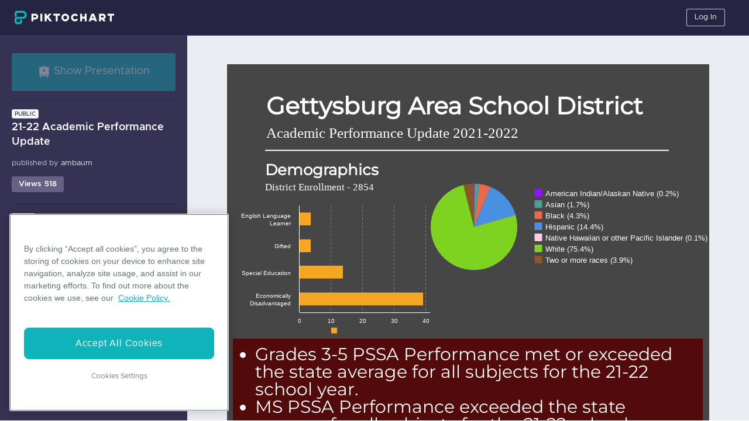

--- FILE ---
content_type: text/html; charset=utf-8
request_url: https://create.piktochart.com/output/60590287-21-22-academic-performance-update
body_size: 6072
content:
<!DOCTYPE html>
<!-- TODO: temporary file, remove this once the code is finalized -->
<html lang="en" prefix="og: http://ogp.me/ns/website#" xmlns:fb="http://www.facebook.com/2008/fbml" xmlns:og="http://opengraphprotocol.org/schema/">
<head>

  <meta charset="utf-8">
  <meta http-equiv="Content-Type" content="text/html; charset=utf-8" />

  <meta name="viewport" content="width=device-width, initial-scale=1.0" />
  <meta name="keywords" content="piktochart, infographic, editor, infographic editor " />
  <meta name="robots" content="noindex">
  <meta name="description" content="21-22 Academic Performance Update | Piktochart Visual Editor" />
<meta name="author" content="ambaum" />
<meta property="og:type" content="website" />
<meta property="og:title" content="21-22 Academic Performance Update" />
<meta property="og:description" content="21-22 Academic Performance Update | Piktochart Visual Editor" />
<meta property="og:url" content="https://create.piktochart.com/output/60590287-21-22-academic-performance-update" />
<meta property="og:image" content="https://c0.piktochart.com/v2/infographics/40d5513f-98c2-4e29-b8b6-31355ea10967/53b9527667dafb408e6dea729c4a1fe02282bb5b_original.jpg" />
<meta property="fb:app_id" content="360137457436393" />
<link rel="image_src" href="https://c0.piktochart.com/v2/infographics/40d5513f-98c2-4e29-b8b6-31355ea10967/53b9527667dafb408e6dea729c4a1fe02282bb5b_original.jpg" />
<meta name="twitter:card" content="summary" />
<meta name="twitter:site" content="@Piktochart" />
<meta name="twitter:creator" content="ambaum" />
<meta name="twitter:url" content="https://create.piktochart.com/output/60590287-21-22-academic-performance-update" />
<meta name="twitter:title" content="21-22 Academic Performance Update" />
<meta name="twitter:description" content="21-22 Academic Performance Update | Piktochart Visual Editor" />
<meta name="twitter:image" content="https://c0.piktochart.com/v2/infographics/40d5513f-98c2-4e29-b8b6-31355ea10967/53b9527667dafb408e6dea729c4a1fe02282bb5b_original.jpg" />
<title>21-22 Academic Performance Update | Piktochart Visual Editor </title>

  <meta name="csrf-param" content="authenticity_token" />
<meta name="csrf-token" content="064OmP32yOAQ-mYecT1o9uKnqO8KNKz2f8pwC5VDgv6UCSnGBVQzYywPqHhYzLaIQQVKjvqAeWtsu9jtP5Ehlw" />


  <!-- fav icons -->
  <link rel="shortcut icon" href="/favicon.png">
  <link rel="apple-touch-icon-precomposed" sizes="114x114" href="/apple-touch-icon-114-precomposed.png">
  <link rel="apple-touch-icon-precomposed" sizes="72x72" href="/apple-touch-icon-72-precomposed.png">
  <link rel="apple-touch-icon-precomposed" href="/apple-touch-icon-57-precomposed.png">

  <!-- stylesheets -->
  <link rel="stylesheet" media="screen" href="/assets/v4/base-76fbc5d731600141f4bfa102fc6cfc856f180af86f12c476cc2956be792c9075.css" />
<link rel="stylesheet" media="screen" href="/assets/v4/layout-shared-67f35690e3c15ad57aee9187e45fdf13fc2783720d5aa04801dcb574ed502cf8.css" />
<link rel="stylesheet" media="screen" href="/assets/v4/layout-output-694eedcd50aea5bf78108b227fafd96218c50163e13da332ef306ae0399014d1.css" />

  <!-- pikto fonts -->
  <style id="pikto-fonts" type="text/css" scope="" media="all"></style>


  <script data-ot-ignore src="https://www.dwin1.com/36542.js" type="text/javascript" defer></script>
<script>
  const FLASH_DISPLAY_DURATION_MS = 5000;
  const RESEND_COOLDOWN_SECONDS = 30;

  document.addEventListener("DOMContentLoaded", function () {
    const button = document.getElementById("resend-email-button");
    const counterText = document.getElementById("resend-counter-text");
    const counterValue = document.getElementById("resend-counter-value");
    const flash = document.getElementById("magic-link");

    if (flash) {      
      setTimeout(() => {
        flash.style.display = "none";
      }, FLASH_DISPLAY_DURATION_MS);
    }

    if (button && counterText && counterValue) {
      button.style.display = "none";
      let remaining = RESEND_COOLDOWN_SECONDS;
      counterValue.textContent = remaining.toString();
      const timer = setInterval(() => {
        remaining -= 1;
        counterValue.textContent = remaining.toString();
        if (remaining <= 0) {
          clearInterval(timer);
          counterText.style.display = "none";
          button.style.display = "block";
        }
      }, 1000);
    }
  });
</script>
<script>
//<![CDATA[
window.gon={};gon.value_based_pricing=false;gon.log_events=["paypal_webhook","braintree_webhook","user_changed_email","infographic_analytics_v2","wootric_response","downgrade_poll","teams_member_creation","teams_resource_access","teams_comments","teams_copy_from_personal","branding_kit","color_scheme","signup_poll","dashboard_v3","iap_webhook","personal_copy_from_teams","teams_copy_from_teams","downgrade_poll_teams","downgrade_poll_teams_trial","consents","failed_download","team_onboarding","kamt","teams_member_deletion","ecommerce","custom_fonts","visuals_metrics","dashboard_v4","adyen_webhook","live_collaboration_alpha","design_components","font_replacement","cancelled_download","failed_uploads","ppt_export","editor_tour","custom_dimension","visual_save","teams_sharing","restricted_action","feature_onboarding","user_to_user_transfer","team_owner_transfer","team_copy_from_teams","download_purchased","upgrade_modal_opened","teamtemplate_saved","visual_deleted","visual_duplicated","visual_opened_web","visual_comment_button_clicked","visual_movedto_folder","folder_added","folder_deleted","visual_preview_button_clicked","teamtemplate_removed","template_search","savedtemplatepage_visited","gallerypage_visited","visual_presented","custom_size_template_created","visual_shared","visual_share","dashboard_visited","output_page_visited","cancellationpoll_completed","visual_download","download_button_clicked","downloadsupgradecta_clicked","buydownloadcta_clicked","pricing_page_visited","upgrade_cta_clicked","role_category_selected","marketing_preference_selected","signup_poll_completed","visual_shared_toteam","visual_shared_onsocial","visual_copiedtoteam","invite_members_button_clicked","members_page_visited","member_invited","member_removed","member_added","member_left_workspace","support_button_clicked","whatsnew_button_clicked","workspace_switched","invoice_downloaded","comments_button_clicked","comment_posted","comment_resolved","brand_assets_page_visited","color_palette_created","custom_font_uploaded","custom_font_deleted","output_referral_cta_clicked","enter_editor","dashboard_visited_not_consent","asset","signup_poll_v4","saml_response"];gon.logging_system_enabled="true";gon.facebook_app_id="360137457436393";
//]]>
</script>



  <script>dataLayer = [];(function(w,d,s,l,i){w[l]=w[l]||[];w[l].push({'gtm.start':
new Date().getTime(),event:'gtm.js'});var f=d.getElementsByTagName(s)[0],
j=d.createElement(s),dl=l!='dataLayer'?'&l='+l:''; j.setAttributeNode(d.createAttribute('data-ot-ignore')); j.async=true;j.src=
'https://www.googletagmanager.com/gtm.js?id='+i+dl+ '&gtm_auth=JgKKw811eIFTYt99LuIllA&gtm_preview=env-2&gtm_cookies_win=x';f.parentNode.insertBefore(j,f);
})(window,document,'script','dataLayer','GTM-TZB2X4X');</script>

<script type="text/javascript">
  (function(c,l,a,r,i,t,y){
    c[a]=c[a]||function(){(c[a].q=c[a].q||[]).push(arguments)};
    t=l.createElement(r);t.async=1;t.src="https://www.clarity.ms/tag/"+i;
    y=l.getElementsByTagName(r)[0];y.parentNode.insertBefore(t,y);
  })(window, document, "clarity", "script", "ot33v281c1");
</script>

<style>.async-hide { opacity: 0 !important} </style>
<script>(function(a,s,y,n,c,h,i,d,e){s.className+=' '+y;h.start=1*new Date;
h.end=i=function(){s.className=s.className.replace(RegExp(' ?'+y),'')};
(a[n]=a[n]||[]).hide=h;setTimeout(function(){i();h.end=null},c);h.timeout=c;
})(window,document.documentElement,'async-hide','dataLayer',4000,
{'GTM-TZB2X4X':true});</script>

  <script type="text/javascript">
(function(i,s,o,g,r,a,m){i['GoogleAnalyticsObject']=r;i[r]=i[r]||function(){
(i[r].q=i[r].q||[]).push(arguments)},i[r].l=1*new Date();a=s.createElement(o),
m=s.getElementsByTagName(o)[0];a.async=1;a.src=g;m.parentNode.insertBefore(a,m)
})(window,document,'script','https://www.google-analytics.com/analytics.js','ga');

ga('create', 'UA-42574161-1', {'name': 'piktov3'});
ga('send', 'pageview');
</script>

<!-- OneTrust Cookies Consent Notice start for piktochart.com -->
<script type="text/javascript" src="https://cdn-apac.onetrust.com/consent/0d6ec8be-a0be-4bea-833d-87baeca06ce7/OtAutoBlock.js" ></script>

<script src="https://cdn-apac.onetrust.com/scripttemplates/otSDKStub.js"  type="text/javascript" charset="UTF-8" data-domain-script="0d6ec8be-a0be-4bea-833d-87baeca06ce7" ></script>
<script type="text/javascript">function OptanonWrapper() { }</script>
<!-- OneTrust Cookies Consent Notice end for piktochart.com -->




</head>

<body>
  <!-- GTM script - related to script_gtm in devise_scripts_header and scripts_header  -->
  <noscript><iframe src="https://www.googletagmanager.com/ns.html?id=GTM-TZB2X4X&gtm_auth=JgKKw811eIFTYt99LuIllA&gtm_preview=env-2&gtm_cookies_win=x"
height="0" width="0" style="display:none;visibility:hidden"></iframe></noscript>


  <div class="app-container" id="appContainer">
    <div id="output-pikto-container" class="pikto-container output-pikto-container original-view clearfix">
      <layout-legacy-header-general>
        <header class="header-layout">
  <nav class="top-menu-container">
  </nav>
</header>

      </layout-legacy-header-general>

      <div class="output-infobar">
        <button id="enter-presentation" class="output-present-button btn btn-primary btn-block pikto-disabled" title="Presentation Mode">
          <pikto-icon path="presentation" class="icon-white"></pikto-icon>
          <span class="m-0 h5 font-weight-normal">Show Presentation</span>
        </button>

        <div class="output-infobar-content">

  <div class="output-infobar-detail">
    <div class="output-infobar-top-row">
      <div class="pikto-outputdetails-permission">
        <pikto-badge variant="outline-secondary">
          public
        </pikto-badge>
      </div>
      <hr class="output-infobar-top-row-hr">
      <div id="pageview" class="output-view-counter">
        Loading...
      </div>
    </div>

    <h4 class="pikto-outputdetails-title">21-22 Academic Performance Update</h4>

    <p class="pikto-outputdetails-author">
    published by
    <span class="output-creator-name">
      ambaum
    </span>
    </p>
  </div>
</div>

  <div class="output-infobar-social-media">
    <!-- AddThis Button BEGIN -->
    <div id="addthis_output" class="addthis_toolbox addthis_default_style ">
      <div class="output-social-fb-tweet-cont">
        <a class="facebook-btn addthis_button_facebook_like" fb:like:layout="button_count"></a>
        <a class="twiter-btn addthis_button_tweet" style=""></a>
      </div>

      <div class="output-social-pin-share-cont">
        <a class="pinterest-btn" href="javascript:void(0)" data-pin-do="buttonBookmark" style="float: left; width: 43px; top: -2px; position: relative;">
          <img src="//assets.pinterest.com/images/pidgets/pinit_fg_en_rect_white_20.png" onclick="window.open('http://pinterest.com/pin/create/button/?url=https://create.piktochart.com/output/60590287-21-22-academic-performance-update&media=https://c0.piktochart.com/v2/infographics/40d5513f-98c2-4e29-b8b6-31355ea10967/c3089ca93bb2d62b5dd3957fa2e9630fc30a2427_medium.jpg&description=21-22+Academic+Performance+Update | Piktochart Infographic Editor', '', 'left=100,top=100,width=600,height=400,resizable=0,toolbar=0')" />
        </a>
        <!-- <a class="addthis_button_pinterest_pinit" pi:pinit:url="https://create.piktochart.com/output/60590287-21-22-academic-performance-update" pi:pinit:media="https://c0.piktochart.com/v2/infographics/40d5513f-98c2-4e29-b8b6-31355ea10967/53b9527667dafb408e6dea729c4a1fe02282bb5b_original.jpg" pi:pinit:layout="horizontal"></a> -->

        <!-- Please call pinit.js only once per page -->
        <!--<script type="text/javascript" src="//assets.pinterest.com/js/pinit.js"></script>-->
        <a class="share-btn addthis_counter addthis_pill_style"></a>
      </div>
    </div>
    <!-- AddThis Button END -->
  </div><!--output-infobar-social-media-->


<div class="output-get-started-cont">
  <p>
  Want to create a visual like this?
  </p>
  <a href="/dashboard" class="btn btn-primary output-get-started-button">Get Started</a>
</div>


        <ul class="output-sidebar-footer">
          <li>
            <a class="pikto-navlink" id="footer-blog-link" href="https://piktochart.com/blog/" target="_blank">Blog</a>
          </li>

          <li>
            <a class="pikto-navlink" id="footer-resources-link" href="https://support.piktochart.com/" target="_blank">Resources</a>
          </li>

          <li class="output-sidebar-footer-copyright">
            <p>&copy; 2026 
              <a class="pikto-navlink" href="https://piktochart.com" target="_blank">Piktochart.com</a>, Piktochart LLC. All Rights Reserved.
            </p>
          </li>

          <li class="output-sidebar-footer-tnc">
            <a class="pikto-navlink" id="footer-privacy-policy-link" href="https://piktochart.com/piktocharts-privacy-policy/" target="_blank">
              Privacy Policy
            </a>
            <a class="pikto-navlink" id="footer-terms-conditions-link" href="https://piktochart.com/terms-conditions/" target="_blank">
              Terms of Use
            </a>
            <a class="pikto-navlink" id="footer-cookie-policy-link" href="https://piktochart.com/cookie-policy/" target="_blank">
              Cookie Policy
            </a>
          </li>
        </ul>
      </div>

      <div id="output-page-output-canvas" class="pikto-output-canvas output-page-output-canvas">
        <div id="output-loading-container" class="loading-container">
          <img class="loading" src="/assets/v4/b/loading-d4f5282244aa0a5913586d3481ac83ce40968c5d28ded13f5f4be24226e77db6.gif" />
        </div>
        <router-view :piktonext-visual="false">
        </router-view>
        <div id="comments-wrapper" class="output-comment-wrapper pikto-cloak-hidden">
          <!-- END permission_public? -->

        </div>
        <div id="output-page-toggle-sidebar-button" class="output-page-toggle-sidebar-button">
          <svg width="24" height="60" viewBox="0 0 24 60" fill="none" xmlns="http://www.w3.org/2000/svg">
            <path d="M21.4895 51.3777L5.48951 57.7974C2.86149 58.8519 2.69544e-07 56.9168 5.17097e-07 54.0851L4.71333e-06 6.08584C4.96482e-06 3.20906 2.94581 1.27288 5.58661 2.41396L21.5866 9.32755C23.0515 9.96052 24 11.4036 24 12.9994L24 47.6653C24 49.2994 23.0061 50.7692 21.4895 51.3777Z" fill="#343254"/>
            <path class="arrow" d="M9 34.3222C9 34.9277 9.75 35.2304 10.2143 34.7931L14.7857 30.4877C15.0714 30.2186 15.0714 29.7814 14.7857 29.5123L10.2143 25.2069C9.75 24.7696 9 25.0723 9 25.6778V34.3222Z" fill="white"/>
          </svg>
        </div>
      </div>
    </div>

    <div id="presentation-container" class="presentation-wrapper" style="display: none;">
      <div id="presentation-title" class="presentation-header presentation-overlay top-menu-container clearfix">
  <div class="presentation-header-detail">
    <div class="presentation-header-permission">
      <pikto-badge variant="outline-secondary">
        public
      </pikto-badge>
    </div>
    <h5 class="presentation-header-title">21-22 Academic Performance Update</h5>
  </div>

  <ul class="d-flex align-items-center justify-content-end h-100">


    <li class="mr-2">
      <pikto-button
        id="exit-presentation"
        variant="dark"
        title="Exit Presentation Mode"
        size="sm">Exit</pikto-button>
    </li>

    <li>
      <pikto-button
        size="sm"
        variant="outline-light" 
        href="/users/sign_in">
        Log In
      </pikto-button>
    </li>

  </ul>
</div>

      <div id="reveal-wrapper">
        <div id="reveal-container" class="reveal">
          <div id="reveal-slides" class="slides"></div>
        </div>
        <div class="ds-temp-class navigate-left">
          <pikto-icon path="arrow" class="icon-white"></pikto-icon>
        </div>
        <div class="ds-temp-class navigate-right">
          <pikto-icon path="arrow" class="icon-white"></pikto-icon>
        </div>
      </div>

      <div id="presentation-control-panel" class="presentation-overlay presentation-control">
        <button
          id="control-toggle-button"
          class="btn shape-trapezoid">
          <div class="shape-trapezoid-left">&nbsp;</div>
          <div class="shape-trapezoid-middle">
            <pikto-icon path="chevron"></pikto-icon>
          </div>
          <div class="shape-trapezoid-right">&nbsp;</div>
        </button>
        <div class="presentation-setting-container">

  <ul class="presentation-setting clearfix">
    <li class="presentation-preview text-light">
      <pikto-icon  
        path="presentation-preview"
        class="icon-light"></pikto-icon>
      <span>Slide Preview</span>
    </li>

    <li class="px-0 py-3">
      <pikto-dropdown 
        menu-variant="dark" 
        variant="link text-light text-decoration-none"
        size="sm">
        <template #button-content>
          <pikto-icon 
            path="presentation-transition" 
            class="icon-light mr-0"></pikto-icon>
          <span>Transition</span>
          <span id="transition-label">Default</span>
        </template>
        <pikto-dropdown-text>
          <div class="transition-dropdown d-flex">
            <pikto-button
              size="sm"
              class="mr-3"
              variant="dark"
              data-transition="none">
              None
            </pikto-button>
            <pikto-button
            size="sm"
              class="mr-3 active"
              variant="dark"
              data-transition="default">
              Default
            </pikto-button>
            <pikto-button
              size="sm"
              class="mr-3"
              variant="dark"
              data-transition="concave">
              Concave
            </pikto-button>
            <pikto-button
              size="sm"
              class="mr-3"
              variant="dark"
              data-transition="fade-in">
              Fade
            </pikto-button>
            <pikto-button
              size="sm"
              class="mr-3"
              variant="dark"
              data-transition="linear">
              Linear
            </pikto-button>
            <pikto-button
              size="sm"
              variant="dark"
              data-transition="zoom">
              Zoom
            </pikto-button>
          </div>
        </pikto-dropdown-text>
      </pikto-dropdown>
    </li>
  </ul>

</div>

<div class="slides-preview-frame">

  <div class="slides-preview-control arrow-left-slide" id="slides-left">
    <pikto-icon path="chevron" class="slides-preview-arrow chevron-left"></pikto-icon>
  </div>

  <div class="slides-preview-control arrow-right-slide" id="slides-right">
    <pikto-icon path="chevron" class="slides-preview-arrow chevron-right"></pikto-icon>
  </div>

  <div class="slides-view">
    <div class="clearfix overflow-hidden" id="slides-preview"></div>
  </div>

</div>

      </div>
    </div>

    <div class="original-view output-footer">
      <layout-legacy-footer-general></layout-legacy-footer-general>
    </div>
  </div>


  <script src=/assets/runtime~magic-bundle-2a4bcc64b54d5dda152c.js type="text/javascript"></script>
<script src=/assets/magic-db4f2fc58f0bca4715f9-bundle.js type="text/javascript"></script>



  <!-- AddThis Button BEGIN -->
  <script type="text/javascript">
    var addthis_config = {"data_track_addressbar":false};
    addthis_config.services_exclude = 'pinterest,pinterest_share';
  </script>
  <script type="text/javascript" src="//s7.addthis.com/js/300/addthis_widget.js"></script>

  <!-- AddThis Button END -->
  <!-- Facebook commentable BEGIN -->
  <!-- FB comment plugin -->
  <div id="fb-root"></div>
  <script>
    (function(d, s, id) {
      var js, fjs = d.getElementsByTagName(s)[0];
      if (d.getElementById(id)) return;
      js = d.createElement(s); js.id = id;
      js.src = "//connect.facebook.net/en_US/sdk.js#version=v2.0&xfbml=1&appId=" + gon.facebook_app_id;
      fjs.parentNode.insertBefore(js, fjs);
    }(document, 'script', 'facebook-jssdk'));
  </script>
  <!-- FB comment plugin -->
  <!-- Facebook commentable END -->

  <script id="pikto-js-reveal"></script>
</body>
</html>


--- FILE ---
content_type: image/svg+xml
request_url: https://c0.piktochart.com/v2/themes/base/svgs/16feb2015_book_01.svg
body_size: 997
content:
<?xml version="1.0" encoding="utf-8"?>
<!-- Generator: Adobe Illustrator 16.0.0, SVG Export Plug-In . SVG Version: 6.00 Build 0)  -->
<!DOCTYPE svg PUBLIC "-//W3C//DTD SVG 1.1//EN" "http://www.w3.org/Graphics/SVG/1.1/DTD/svg11.dtd">
<svg version="1.1" id="Layer_1" xmlns="http://www.w3.org/2000/svg" xmlns:xlink="http://www.w3.org/1999/xlink" x="0px" y="0px"
	 width="32px" height="32px" viewBox="0 0 32 32" enable-background="new 0 0 32 32" xml:space="preserve">
<g>
	<polygon opacity="0.2" fill="#275594" points="25.576,1.16 21.632,2.679 21.225,1.639 16.31,4.723 0.1,13.44 6.785,30.84 
		24.953,23.869 27.978,23.34 27.77,22.785 31.725,21.273 	"/>
	
		<rect x="2.738" y="6.503" transform="matrix(0.9336 -0.3584 0.3584 0.9336 -4.6035 6.8191)" fill="#3E7ACC" width="26.707" height="18.647"/>
	<polygon fill="#FF7477" points="7.861,5.297 9.474,6.043 10.183,4.402 14.849,16.557 12.521,17.447 	"/>
	
		<rect x="3.644" y="7.509" transform="matrix(0.9336 -0.3584 0.3584 0.9336 -4.6034 6.8418)" fill="#E6E6E6" width="25.018" height="16.658"/>
	
		<rect x="15.75" y="5.264" transform="matrix(0.9335 -0.3586 0.3586 0.9335 -3.4137 8.7946)" fill="#B3B3B3" width="12.502" height="16.671"/>
	<path fill="#044156" d="M16.095,10.183c-0.099,0-0.197-0.067-0.233-0.167c-0.059-0.135,0.014-0.287,0.146-0.343l7.811-2.997
		c0.139-0.058,0.291,0.012,0.343,0.147c0.058,0.139-0.009,0.291-0.146,0.345l-7.811,2.995C16.169,10.18,16.133,10.185,16.095,10.183
		z"/>
	<path fill="#044156" d="M16.775,11.937c-0.101-0.006-0.202-0.072-0.241-0.169c-0.05-0.137,0.018-0.294,0.155-0.342l7.807-3.001
		c0.133-0.055,0.289,0.015,0.346,0.151c0.059,0.135-0.018,0.286-0.146,0.345l-7.811,2.999
		C16.837,11.928,16.804,11.934,16.775,11.937z"/>
	<path fill="#044156" d="M17.439,13.68c-0.098-0.003-0.196-0.07-0.229-0.17c-0.059-0.135,0.01-0.287,0.146-0.343l7.811-2.996
		c0.139-0.058,0.285,0.01,0.343,0.146c0.054,0.138-0.013,0.291-0.151,0.348l-7.814,2.998C17.518,13.678,17.475,13.683,17.439,13.68z
		"/>
	<path fill="#044156" d="M18.111,15.43c-0.104-0.004-0.197-0.071-0.238-0.168c-0.053-0.136,0.019-0.288,0.151-0.346l7.812-2.997
		c0.132-0.055,0.284,0.015,0.343,0.151c0.059,0.135-0.02,0.286-0.147,0.345l-7.811,2.995C18.185,15.427,18.147,15.432,18.111,15.43z
		"/>
	<path fill="#044156" d="M18.783,17.174c-0.094-0.002-0.197-0.066-0.229-0.166c-0.055-0.134,0.014-0.284,0.15-0.342l7.807-2.998
		c0.135-0.056,0.291,0.012,0.342,0.149c0.055,0.136-0.012,0.289-0.15,0.342l-7.807,2.995C18.854,17.171,18.812,17.176,18.783,17.174
		z"/>
	<path fill="#044156" d="M20.123,20.67c-0.097-0.006-0.201-0.07-0.229-0.169c-0.059-0.132,0.009-0.285,0.147-0.343l7.811-3
		c0.128-0.055,0.284,0.014,0.343,0.152c0.055,0.132-0.014,0.289-0.151,0.342l-7.808,3.004C20.203,20.666,20.159,20.672,20.123,20.67
		z"/>
	<path fill="#044156" d="M19.453,18.93c-0.098-0.006-0.195-0.073-0.236-0.17c-0.055-0.137,0.02-0.292,0.15-0.344l7.808-2.999
		c0.138-0.054,0.295,0.01,0.348,0.152c0.062,0.133-0.015,0.284-0.151,0.342l-7.802,2.997C19.521,18.919,19.492,18.926,19.453,18.93z
		"/>
	<polygon fill="#F2F2F2" points="28.581,21.973 19.141,23.619 13.163,8.067 21.289,2.968 	"/>
	<polygon opacity="0.7" fill="#F2F2F2" points="26.241,19.932 19.312,21.142 14.937,9.727 20.885,5.988 	"/>
	<path opacity="0.3" fill="#044156" d="M4.3,14.724c-0.103-0.006-0.202-0.07-0.232-0.17c-0.058-0.136,0.009-0.289,0.147-0.343
		l7.811-2.999c0.128-0.055,0.285,0.012,0.343,0.147c0.057,0.141-0.016,0.292-0.147,0.347l-7.819,2.997
		C4.361,14.718,4.333,14.721,4.3,14.724z"/>
	<path opacity="0.3" fill="#044156" d="M4.964,16.467c-0.097-0.005-0.196-0.069-0.229-0.165c-0.058-0.141,0.01-0.293,0.148-0.351
		l7.81-2.995c0.139-0.058,0.285,0.013,0.343,0.147c0.054,0.136-0.012,0.285-0.151,0.342l-7.811,2.999
		C5.042,16.465,5,16.469,4.964,16.467z"/>
	<path opacity="0.3" fill="#044156" d="M5.635,18.216c-0.101-0.006-0.196-0.069-0.232-0.169c-0.058-0.137,0.015-0.289,0.146-0.344
		l7.811-2.999c0.134-0.054,0.291,0.01,0.344,0.151c0.058,0.137-0.011,0.289-0.147,0.343l-7.812,3.002
		C5.709,18.217,5.672,18.219,5.635,18.216z"/>
	<path opacity="0.3" fill="#044156" d="M6.308,19.961c-0.093-0.004-0.198-0.069-0.229-0.165C6.024,19.66,6.094,19.508,6.23,19.45
		l7.806-2.996c0.132-0.059,0.288,0.017,0.343,0.147c0.054,0.136-0.013,0.289-0.15,0.342l-7.807,3
		C6.379,19.957,6.336,19.962,6.308,19.961z"/>
	<polygon fill="#46C0CE" points="20.934,18.346 22.665,20.553 26.241,19.932 25.597,18.238 21.182,12.394 21.076,16.222 
		20.656,16.686 	"/>
	<polygon fill="#F78476" points="20.934,18.346 18.841,15.671 18.76,19.697 19.312,21.142 20.83,20.879 22.665,20.553 	"/>
</g>
</svg>


--- FILE ---
content_type: image/svg+xml
request_url: https://c0.piktochart.com/v2/themes/base/svgs/book03-r-26May2016.svg
body_size: 594
content:
<?xml version="1.0" encoding="utf-8"?>
<!-- Generator: Adobe Illustrator 19.0.1, SVG Export Plug-In . SVG Version: 6.00 Build 0)  -->
<svg version="1.1" id="Layer_1" xmlns="http://www.w3.org/2000/svg" xmlns:xlink="http://www.w3.org/1999/xlink" x="0px" y="0px"
	 viewBox="0 0 32 32" enable-background="new 0 0 32 32" xml:space="preserve">
<g>
	<path fill="#AE85BC" d="M28.442,30.303H3.558c-1.509,0-2.745-1.235-2.745-2.745V2.745C0.814,1.235,2.049,0,3.558,0h24.883
		c1.509,0,2.745,1.235,2.745,2.745v24.814C31.186,29.068,29.951,30.303,28.442,30.303z"/>
	<path fill="#7B5F87" d="M16.641,28.884H5.775c-0.45,0-0.882-0.193-1.208-0.54l0,0c-0.826-0.879-1.275-2.109-1.234-3.381
		L3.964,5.088c0.024-0.76,0.583-1.362,1.265-1.362h10.146c0.699,0,1.266,0.632,1.266,1.412V28.884z"/>
	<path fill="#7B5F87" d="M28.729,28.884H16.641V4.903c0-0.65,0.527-1.177,1.177-1.177h10.911c0.65,0,1.177,0.527,1.177,1.177v22.804
		C29.906,28.357,29.379,28.884,28.729,28.884z"/>
	<path fill="#FFFFFF" d="M18.31,26.963c0,0-1.464,0.183-1.761,1.921v-2.013L18.31,26.963z"/>
	<path fill="#FFFFFF" d="M14.102,26.963c0,0,1.464,0.183,1.761,1.921v-2.013L14.102,26.963z"/>
	<path fill="#FFFFFF" d="M14.765,1.53H1.729v23.441c0,1.1,0.892,1.992,1.992,1.992h12.097V2.23
		C15.318,1.703,14.765,1.53,14.765,1.53z"/>
	<path fill="#FFFFFF" d="M18.31,1.53c0,0-1.464,0.274-1.761,2.013v0.183c-0.116-0.678-0.413-1.159-0.732-1.496v24.733h12.338
		c0.967,0,1.75-0.784,1.75-1.75V1.53H18.31z"/>
	<path fill="#D8D8D8" d="M16.549,3.726c-0.116-0.678-0.413-1.159-0.732-1.496v26.654h0.732V3.726L16.549,3.726z"/>
	<path fill="#DCB4ED" d="M7.9,5.65H5.019c-0.132,0-0.24-0.108-0.24-0.24V5.275c0-0.132,0.108-0.24,0.24-0.24H7.9
		c0.132,0,0.24,0.108,0.24,0.24V5.41C8.14,5.542,8.032,5.65,7.9,5.65z"/>
	<path fill="#DCB4ED" d="M12.948,7.336l-7.929,0c-0.132,0-0.24-0.108-0.24-0.24V6.962c0-0.132,0.108-0.24,0.24-0.24h7.929
		c0.132,0,0.24,0.108,0.24,0.24v0.134C13.188,7.228,13.08,7.336,12.948,7.336z"/>
	<path fill="#DCB4ED" d="M12.948,8.914H5.019c-0.132,0-0.24-0.108-0.24-0.24V8.54c0-0.132,0.108-0.24,0.24-0.24h7.929
		c0.132,0,0.24,0.108,0.24,0.24v0.134C13.188,8.806,13.08,8.914,12.948,8.914z"/>
	<path fill="#DCB4ED" d="M9.56,10.492H5.019c-0.132,0-0.24-0.108-0.24-0.24v-0.134c0-0.132,0.108-0.24,0.24-0.24H9.56
		c0.132,0,0.24,0.108,0.24,0.24v0.134C9.8,10.384,9.692,10.492,9.56,10.492z"/>
	<path fill="#DCB4ED" d="M12.938,10.492h-2.265c-0.132,0-0.24-0.108-0.24-0.24v-0.134c0-0.132,0.108-0.24,0.24-0.24h2.265
		c0.132,0,0.24,0.108,0.24,0.24v0.134C13.178,10.384,13.07,10.492,12.938,10.492z"/>
	<path fill="#DCB4ED" d="M12.948,12.071H5.019c-0.132,0-0.24-0.108-0.24-0.24v-0.134c0-0.132,0.108-0.24,0.24-0.24h7.929
		c0.132,0,0.24,0.108,0.24,0.24v0.134C13.188,11.963,13.08,12.071,12.948,12.071z"/>
	<path fill="#DCB4ED" d="M12.948,13.649H5.019c-0.132,0-0.24-0.108-0.24-0.24v-0.134c0-0.132,0.108-0.24,0.24-0.24h7.929
		c0.132,0,0.24,0.108,0.24,0.24v0.134C13.188,13.541,13.08,13.649,12.948,13.649z"/>
	<path fill="#DBDBDB" d="M12.948,15.227H5.019c-0.132,0-0.24-0.108-0.24-0.24v-0.134c0-0.132,0.108-0.24,0.24-0.24h7.929
		c0.132,0,0.24,0.108,0.24,0.24v0.134C13.188,15.119,13.08,15.227,12.948,15.227z"/>
	<path fill="#DBDBDB" d="M12.948,16.805H5.019c-0.132,0-0.24-0.108-0.24-0.24V16.43c0-0.132,0.108-0.24,0.24-0.24h7.929
		c0.132,0,0.24,0.108,0.24,0.24v0.134C13.188,16.697,13.08,16.805,12.948,16.805z"/>
	<path fill="#DBDBDB" d="M12.948,18.383H5.019c-0.132,0-0.24-0.108-0.24-0.24v-0.134c0-0.132,0.108-0.24,0.24-0.24h7.929
		c0.132,0,0.24,0.108,0.24,0.24v0.134C13.188,18.275,13.08,18.383,12.948,18.383z"/>
	<path fill="#DBDBDB" d="M12.948,19.961H5.019c-0.132,0-0.24-0.108-0.24-0.24v-0.134c0-0.132,0.108-0.24,0.24-0.24h7.929
		c0.132,0,0.24,0.108,0.24,0.24v0.134C13.188,19.853,13.08,19.961,12.948,19.961z"/>
	<path fill="#DCB4ED" d="M24.201,15.177H19.66c-0.132,0-0.24-0.108-0.24-0.24v-0.134c0-0.132,0.108-0.24,0.24-0.24h4.541
		c0.132,0,0.24,0.108,0.24,0.24v0.134C24.441,15.069,24.333,15.177,24.201,15.177z"/>
	<path fill="#DCB4ED" d="M27.579,15.177h-2.265c-0.132,0-0.24-0.108-0.24-0.24v-0.134c0-0.132,0.108-0.24,0.24-0.24h2.265
		c0.132,0,0.24,0.108,0.24,0.24v0.134C27.819,15.069,27.711,15.177,27.579,15.177z"/>
	<path fill="#DBDBDB" d="M27.589,5.65H19.66c-0.132,0-0.24-0.108-0.24-0.24V5.275c0-0.132,0.108-0.24,0.24-0.24h7.929
		c0.132,0,0.24,0.108,0.24,0.24V5.41C27.829,5.542,27.721,5.65,27.589,5.65z"/>
	<path fill="#DBDBDB" d="M27.589,7.228H19.66c-0.132,0-0.24-0.108-0.24-0.24V6.853c0-0.132,0.108-0.24,0.24-0.24h7.929
		c0.132,0,0.24,0.108,0.24,0.24v0.134C27.829,7.12,27.721,7.228,27.589,7.228z"/>
	<path fill="#DBDBDB" d="M27.589,8.806H19.66c-0.132,0-0.24-0.108-0.24-0.24V8.431c0-0.132,0.108-0.24,0.24-0.24h7.929
		c0.132,0,0.24,0.108,0.24,0.24v0.134C27.829,8.698,27.721,8.806,27.589,8.806z"/>
	<path fill="#DBDBDB" d="M27.589,10.384l-7.929,0c-0.132,0-0.24-0.108-0.24-0.24V10.01c0-0.132,0.108-0.24,0.24-0.24h7.929
		c0.132,0,0.24,0.108,0.24,0.24v0.134C27.829,10.276,27.721,10.384,27.589,10.384z"/>
	<path fill="#DBDBDB" d="M27.589,11.962H19.66c-0.132,0-0.24-0.108-0.24-0.24v-0.134c0-0.132,0.108-0.24,0.24-0.24h7.929
		c0.132,0,0.24,0.108,0.24,0.24v0.134C27.829,11.854,27.721,11.962,27.589,11.962z"/>
	<path fill="#DBDBDB" d="M27.589,13.54H19.66c-0.132,0-0.24-0.108-0.24-0.24v-0.134c0-0.132,0.108-0.24,0.24-0.24h7.929
		c0.132,0,0.24,0.108,0.24,0.24V13.3C27.829,13.432,27.721,13.54,27.589,13.54z"/>
	<polygon fill="#FFD87A" points="19.957,32 19.134,31.446 18.31,32 18.31,1.53 19.957,1.53 	"/>
</g>
</svg>


--- FILE ---
content_type: image/svg+xml
request_url: https://c0.piktochart.com/v2/themes/base/svgs/whiteboard-02.svg
body_size: 632
content:
<?xml version="1.0" encoding="utf-8"?>
<!-- Generator: Adobe Illustrator 16.0.0, SVG Export Plug-In . SVG Version: 6.00 Build 0)  -->
<!DOCTYPE svg PUBLIC "-//W3C//DTD SVG 1.1//EN" "http://www.w3.org/Graphics/SVG/1.1/DTD/svg11.dtd">
<svg version="1.1" id="Layer_1" xmlns="http://www.w3.org/2000/svg" xmlns:xlink="http://www.w3.org/1999/xlink" x="0px" y="0px"
	 width="32px" height="32px" viewBox="0 0 32 32" enable-background="new 0 0 32 32" xml:space="preserve">
<g>
	<path fill="#F7C86E" d="M32,24.991c0,1.299-1.053,2.353-2.352,2.353H2.352C1.053,27.344,0,26.29,0,24.991V7.008
		c0-1.299,1.053-2.352,2.352-2.352h27.294c1.299,0,2.353,1.053,2.353,2.352L32,24.991L32,24.991z"/>
	<rect x="2.451" y="7.406" fill="#5E6D30" width="26.999" height="17.822"/>
	<polygon fill="#E5E5E5" points="26.707,25.229 20.485,25.229 20.876,23.529 26.364,23.529 	"/>
	<g>
		<path fill="#FFFFFF" d="M8.057,15.81l0.112-0.738l0.422,0.173c0.159-0.221,0.231-0.503,0.215-0.845
			c-0.004-0.089-0.062-0.183-0.17-0.284c-0.11-0.103-0.274-0.148-0.494-0.138c-0.219,0.011-0.367,0.066-0.442,0.167
			c-0.075,0.102-0.107,0.289-0.095,0.558l-0.812,0.039c-0.022-0.511,0.076-0.893,0.297-1.145c0.222-0.253,0.568-0.39,1.039-0.412
			c0.967-0.046,1.47,0.343,1.509,1.17c0.022,0.483-0.105,0.882-0.384,1.198c0.347,0.174,0.532,0.53,0.557,1.062
			c0.021,0.412-0.096,0.74-0.35,0.986c-0.253,0.246-0.617,0.38-1.093,0.401c-0.475,0.021-0.833-0.085-1.079-0.315
			c-0.245-0.235-0.376-0.557-0.395-0.962l0.845-0.041c0.004,0.075,0.018,0.149,0.041,0.222c0.023,0.071,0.08,0.144,0.167,0.214
			c0.087,0.065,0.223,0.098,0.407,0.089c0.185-0.008,0.332-0.073,0.438-0.197c0.108-0.123,0.157-0.258,0.151-0.404
			c-0.006-0.154-0.04-0.268-0.099-0.336c-0.059-0.066-0.103-0.117-0.13-0.151c-0.029-0.03-0.082-0.065-0.156-0.102
			c-0.075-0.037-0.126-0.062-0.155-0.075c-0.027-0.016-0.087-0.038-0.18-0.072C8.13,15.84,8.073,15.818,8.057,15.81z"/>
		<path fill="#FFFFFF" d="M13.342,16.291l-1.066,0.05l0.051,1.064l-0.812,0.038l-0.05-1.064l-1.072,0.052l-0.038-0.814l1.073-0.051
			l-0.05-1.064l0.812-0.039l0.049,1.066l1.065-0.052L13.342,16.291z"/>
		<path fill="#FFFFFF" d="M15.907,17.609l-0.905,0.042l-0.184-3.887l-0.587-0.186l-0.032-0.646l0.785-0.036
			c0.293-0.016,0.486,0.028,0.576,0.133c0.092,0.102,0.147,0.31,0.161,0.625L15.907,17.609z"/>
		<path fill="#FFFFFF" d="M19.835,15.204l-2.945,0.139l-0.04-0.812l2.949-0.137L19.835,15.204z M19.905,16.649l-2.95,0.139
			l-0.035-0.813l2.947-0.138L19.905,16.649z"/>
		<path fill="#FFFFFF" d="M23.888,16.214l-0.534,0.024l0.046,1.019l-0.825,0.039l-0.049-1.019l-1.374,0.066
			c-0.229,0.01-0.4-0.029-0.518-0.12c-0.116-0.089-0.182-0.218-0.188-0.387c-0.004-0.088,0.025-0.247,0.093-0.479
			c0.065-0.229,0.247-0.819,0.55-1.771l0.925-0.043l-0.635,1.97l1.112-0.051l-0.139-2.902l0.828-0.039l0.134,2.902l0.534-0.024
			L23.888,16.214z"/>
	</g>
</g>
</svg>


--- FILE ---
content_type: image/svg+xml
request_url: https://c0.piktochart.com/v2/themes/base/svgs/120615paper_book.svg
body_size: 2659
content:
<?xml version="1.0" encoding="utf-8"?>
<!-- Generator: Adobe Illustrator 16.0.0, SVG Export Plug-In . SVG Version: 6.00 Build 0)  -->
<!DOCTYPE svg PUBLIC "-//W3C//DTD SVG 1.1//EN" "http://www.w3.org/Graphics/SVG/1.1/DTD/svg11.dtd">
<svg version="1.1" id="Layer_1" xmlns="http://www.w3.org/2000/svg" xmlns:xlink="http://www.w3.org/1999/xlink" x="0px" y="0px"
	 width="32px" height="32px" viewBox="0 0 32 32" enable-background="new 0 0 32 32" xml:space="preserve">
<g>
	<g>
		<g>
			<g>
				<path fill="#F0D4A1" d="M16.111,25.01H7.458c-0.312,0-0.564-0.253-0.564-0.564V12.325c0-0.312,0.252-0.565,0.564-0.565h8.653
					c0.312,0,0.564,0.252,0.564,0.565v12.121C16.675,24.757,16.423,25.01,16.111,25.01z"/>
				<path fill="#AA9D8F" d="M16.111,25.094H7.458c-0.357,0-0.648-0.291-0.648-0.648V12.325c0-0.357,0.291-0.648,0.648-0.648h8.653
					c0.357,0,0.648,0.291,0.648,0.648v12.121C16.759,24.803,16.468,25.094,16.111,25.094z M7.458,11.843
					c-0.266,0-0.481,0.216-0.481,0.481v12.121c0,0.266,0.215,0.481,0.481,0.481h8.653c0.265,0,0.481-0.216,0.481-0.481V12.325
					c0-0.266-0.216-0.481-0.481-0.481H7.458z"/>
			</g>
			<g>
				<path fill="#F0D4A1" d="M27.378,25.01h-8.654c-0.312,0-0.564-0.253-0.564-0.564V12.325c0-0.312,0.253-0.565,0.564-0.565h8.654
					c0.311,0,0.563,0.252,0.563,0.565v12.121C27.941,24.757,27.688,25.01,27.378,25.01z"/>
				<path fill="#AA9D8F" d="M27.378,25.094h-8.654c-0.357,0-0.647-0.291-0.647-0.648V12.325c0-0.357,0.29-0.648,0.647-0.648h8.654
					c0.357,0,0.647,0.291,0.647,0.648v12.121C28.025,24.803,27.735,25.094,27.378,25.094z M18.724,11.843
					c-0.266,0-0.48,0.216-0.48,0.481v12.121c0,0.266,0.215,0.481,0.48,0.481h8.654c0.265,0,0.48-0.216,0.48-0.481V12.325
					c0-0.266-0.216-0.481-0.48-0.481H18.724z"/>
			</g>
		</g>
		<g>
			<g>
				<path fill="#7B756E" d="M18.611,13.375h-2.388c-0.173,0-0.315-0.142-0.315-0.315l0,0c0-0.174,0.142-0.315,0.315-0.315h2.388
					c0.173,0,0.315,0.141,0.315,0.315l0,0C18.927,13.233,18.784,13.375,18.611,13.375z"/>
			</g>
			<g>
				<path fill="#7B756E" d="M18.611,15.154h-2.388c-0.173,0-0.315-0.142-0.315-0.315l0,0c0-0.173,0.142-0.314,0.315-0.314h2.388
					c0.173,0,0.315,0.142,0.315,0.314l0,0C18.927,15.013,18.784,15.154,18.611,15.154z"/>
			</g>
			<g>
				<path fill="#7B756E" d="M18.611,16.934h-2.388c-0.173,0-0.315-0.142-0.315-0.314l0,0c0-0.174,0.142-0.315,0.315-0.315h2.388
					c0.173,0,0.315,0.142,0.315,0.315l0,0C18.927,16.792,18.784,16.934,18.611,16.934z"/>
			</g>
			<g>
				<path fill="#7B756E" d="M18.611,18.713h-2.388c-0.173,0-0.315-0.141-0.315-0.314l0,0c0-0.174,0.142-0.314,0.315-0.314h2.388
					c0.173,0,0.315,0.141,0.315,0.314l0,0C18.927,18.572,18.784,18.713,18.611,18.713z"/>
			</g>
			<g>
				<path fill="#7B756E" d="M18.611,20.493h-2.388c-0.123-0.123-0.192-0.193-0.315-0.315l0,0c0.123-0.122,0.192-0.192,0.315-0.315
					h2.388c0.123,0.123,0.192,0.193,0.315,0.315l0,0C18.804,20.3,18.734,20.37,18.611,20.493z"/>
			</g>
			<g>
				<path fill="#7B756E" d="M18.611,22.272h-2.388c-0.173,0-0.315-0.142-0.315-0.314l0,0c0-0.174,0.142-0.315,0.315-0.315h2.388
					c0.173,0,0.315,0.142,0.315,0.315l0,0C18.927,22.131,18.784,22.272,18.611,22.272z"/>
			</g>
			<g>
				<path fill="#7B756E" d="M18.611,24.052h-2.388c-0.173,0-0.315-0.142-0.315-0.315l0,0c0-0.172,0.142-0.314,0.315-0.314h2.388
					c0.173,0,0.315,0.143,0.315,0.314l0,0C18.927,23.91,18.784,24.052,18.611,24.052z"/>
			</g>
		</g>
		<g>
			<g>
				<path fill="#AA9D8F" d="M14.543,13.315H8.759c-0.046,0-0.083-0.037-0.083-0.083s0.038-0.083,0.083-0.083h5.784
					c0.046,0,0.083,0.037,0.083,0.083S14.589,13.315,14.543,13.315z"/>
			</g>
			<g>
				<path fill="#AA9D8F" d="M14.543,14.608H8.759c-0.046,0-0.083-0.038-0.083-0.083s0.038-0.083,0.083-0.083h5.784
					c0.046,0,0.083,0.038,0.083,0.083S14.589,14.608,14.543,14.608z"/>
			</g>
			<g>
				<path fill="#AA9D8F" d="M13.185,15.901H8.759c-0.046,0-0.083-0.037-0.083-0.083c0-0.045,0.038-0.083,0.083-0.083h4.425
					c0.046,0,0.083,0.038,0.083,0.083C13.268,15.864,13.23,15.901,13.185,15.901z"/>
			</g>
			<g>
				<path fill="#AA9D8F" d="M14.543,17.193H8.759c-0.046,0-0.083-0.036-0.083-0.083c0-0.046,0.038-0.084,0.083-0.084h5.784
					c0.046,0,0.083,0.038,0.083,0.084C14.627,17.157,14.589,17.193,14.543,17.193z"/>
			</g>
			<g>
				<path fill="#AA9D8F" d="M11.794,18.487H8.759c-0.046,0-0.083-0.038-0.083-0.084s0.038-0.083,0.083-0.083h3.035
					c0.046,0,0.083,0.037,0.083,0.083S11.84,18.487,11.794,18.487z"/>
			</g>
			<g>
				<path fill="#AA9D8F" d="M14.543,19.779H8.759c-0.046,0-0.083-0.036-0.083-0.083c0-0.046,0.038-0.083,0.083-0.083h5.784
					c0.046,0,0.083,0.037,0.083,0.083C14.627,19.743,14.589,19.779,14.543,19.779z"/>
			</g>
			<g>
				<path fill="#AA9D8F" d="M14.543,21.073H8.759c-0.046,0-0.083-0.038-0.083-0.084s0.038-0.083,0.083-0.083h5.784
					c0.046,0,0.083,0.037,0.083,0.083S14.589,21.073,14.543,21.073z"/>
			</g>
			<g>
				<path fill="#AA9D8F" d="M13.405,22.366H8.759c-0.046,0-0.083-0.038-0.083-0.084c0-0.047,0.038-0.083,0.083-0.083h4.646
					c0.046,0,0.083,0.036,0.083,0.083C13.489,22.328,13.452,22.366,13.405,22.366z"/>
			</g>
			<g>
				<path fill="#AA9D8F" d="M14.543,23.658H8.759c-0.046,0-0.083-0.037-0.083-0.083s0.038-0.084,0.083-0.084h5.784
					c0.046,0,0.083,0.038,0.083,0.084S14.589,23.658,14.543,23.658z"/>
			</g>
			<g>
				<path fill="#AA9D8F" d="M26.075,13.315h-5.571c-0.046,0-0.083-0.037-0.083-0.083s0.037-0.083,0.083-0.083h5.571
					c0.046,0,0.083,0.037,0.083,0.083S26.121,13.315,26.075,13.315z"/>
			</g>
			<g>
				<path fill="#AA9D8F" d="M22.888,14.608h-2.384c-0.046,0-0.083-0.038-0.083-0.083s0.037-0.083,0.083-0.083h2.384
					c0.047,0,0.083,0.038,0.083,0.083S22.935,14.608,22.888,14.608z"/>
			</g>
			<g>
				<path fill="#AA9D8F" d="M24.767,15.901h-4.263c-0.046,0-0.083-0.037-0.083-0.083c0-0.045,0.037-0.083,0.083-0.083h4.263
					c0.046,0,0.083,0.038,0.083,0.083C24.85,15.864,24.812,15.901,24.767,15.901z"/>
			</g>
			<g>
				<path fill="#AA9D8F" d="M26.075,17.193h-5.571c-0.046,0-0.083-0.036-0.083-0.083c0-0.046,0.037-0.084,0.083-0.084h5.571
					c0.046,0,0.083,0.038,0.083,0.084C26.158,17.157,26.121,17.193,26.075,17.193z"/>
			</g>
			<g>
				<path fill="#AA9D8F" d="M26.075,19.779h-5.571c-0.046,0-0.083-0.036-0.083-0.083c0-0.046,0.037-0.083,0.083-0.083h5.571
					c0.046,0,0.083,0.037,0.083,0.083C26.158,19.743,26.121,19.779,26.075,19.779z"/>
			</g>
			<g>
				<path fill="#AA9D8F" d="M26.075,21.073h-5.571c-0.046,0-0.083-0.038-0.083-0.084s0.037-0.083,0.083-0.083h5.571
					c0.046,0,0.083,0.037,0.083,0.083S26.121,21.073,26.075,21.073z"/>
			</g>
			<g>
				<path fill="#AA9D8F" d="M26.075,22.366h-5.571c-0.046,0-0.083-0.038-0.083-0.084c0-0.047,0.037-0.083,0.083-0.083h5.571
					c0.046,0,0.083,0.036,0.083,0.083C26.158,22.328,26.121,22.366,26.075,22.366z"/>
			</g>
			<g>
				<path fill="#AA9D8F" d="M23.74,23.658h-3.236c-0.046,0-0.083-0.037-0.083-0.083s0.037-0.084,0.083-0.084h3.236
					c0.046,0,0.083,0.038,0.083,0.084S23.786,23.658,23.74,23.658z"/>
			</g>
		</g>
	</g>
	<g>
		<g>
			<g>
				<path fill="#F4F1E6" d="M31.525,21.892h-9.557c-0.219,0-0.396-0.179-0.396-0.397V8.942c0-0.219,0.178-0.397,0.396-0.397h9.557
					c0.22,0,0.397,0.178,0.397,0.397v12.552C31.923,21.713,31.745,21.892,31.525,21.892z"/>
				<path fill="#AA9D8F" d="M31.525,21.975h-9.557c-0.265,0-0.48-0.215-0.48-0.48V8.942c0-0.265,0.216-0.481,0.48-0.481h9.557
					c0.266,0,0.48,0.216,0.48,0.481v12.552C32.006,21.76,31.791,21.975,31.525,21.975z M21.969,8.628
					c-0.173,0-0.313,0.14-0.313,0.313v12.552c0,0.173,0.141,0.313,0.313,0.313h9.557c0.173,0,0.313-0.141,0.313-0.313V8.942
					c0-0.173-0.141-0.313-0.313-0.313H21.969z"/>
			</g>
			<g>
				<rect x="22.833" y="10.096" fill="#F4F1E6" width="3.808" height="3.908"/>
				<path fill="#AA9D8F" d="M26.641,14.087h-3.808c-0.046,0-0.083-0.037-0.083-0.083v-3.908c0-0.046,0.037-0.083,0.083-0.083h3.808
					c0.045,0,0.083,0.038,0.083,0.083v3.908C26.724,14.05,26.686,14.087,26.641,14.087z M22.917,13.921h3.64v-3.742h-3.64V13.921z"
					/>
			</g>
			<g>
				<path fill="#AA9D8F" d="M30.215,14.087h-2.449c-0.047,0-0.083-0.037-0.083-0.083c0-0.046,0.036-0.083,0.083-0.083h2.449
					c0.046,0,0.083,0.037,0.083,0.083C30.298,14.05,30.261,14.087,30.215,14.087z"/>
			</g>
			<g>
				<path fill="#AA9D8F" d="M30.215,13h-2.449c-0.047,0-0.083-0.037-0.083-0.083c0-0.046,0.036-0.083,0.083-0.083h2.449
					c0.046,0,0.083,0.038,0.083,0.083C30.298,12.963,30.261,13,30.215,13z"/>
			</g>
			<g>
				<path fill="#AA9D8F" d="M30.711,15.4h-7.878c-0.046,0-0.083-0.037-0.083-0.083c0-0.046,0.037-0.083,0.083-0.083h7.878
					c0.046,0,0.083,0.038,0.083,0.083C30.794,15.363,30.757,15.4,30.711,15.4z"/>
			</g>
			<g>
				<path fill="#AA9D8F" d="M30.711,16.645h-7.878c-0.046,0-0.083-0.038-0.083-0.083c0-0.046,0.037-0.083,0.083-0.083h7.878
					c0.046,0,0.083,0.037,0.083,0.083C30.794,16.607,30.757,16.645,30.711,16.645z"/>
			</g>
			<g>
				<path fill="#AA9D8F" d="M30.711,17.89h-7.878c-0.046,0-0.083-0.038-0.083-0.084c0-0.047,0.037-0.084,0.083-0.084h7.878
					c0.046,0,0.083,0.037,0.083,0.084C30.794,17.852,30.757,17.89,30.711,17.89z"/>
			</g>
			<g>
				<path fill="#AA9D8F" d="M30.711,19.133h-7.878c-0.046,0-0.083-0.037-0.083-0.083s0.037-0.084,0.083-0.084h7.878
					c0.046,0,0.083,0.038,0.083,0.084S30.757,19.133,30.711,19.133z"/>
			</g>
			<g>
				<path fill="#AA9D8F" d="M27.533,20.377h-4.7c-0.046,0-0.083-0.036-0.083-0.082c0-0.047,0.037-0.084,0.083-0.084h4.7
					c0.046,0,0.084,0.037,0.084,0.084C27.617,20.341,27.579,20.377,27.533,20.377z"/>
			</g>
			<g>
				<path fill="#AA9D8F" d="M31.923,10.287c-0.021,0-0.042-0.008-0.059-0.024l-1.658-1.658c-0.033-0.033-0.033-0.085,0-0.118
					c0.032-0.032,0.085-0.032,0.118,0l1.658,1.658c0.032,0.033,0.032,0.085,0,0.118C31.966,10.279,31.944,10.287,31.923,10.287z"/>
			</g>
		</g>
		<g>
			<path fill="#AA9D8F" d="M24.751,12.012L24.751,12.012c-0.521,0-0.941,0.422-0.941,0.941v0.222h1.883v-0.222
				C25.692,12.434,25.271,12.012,24.751,12.012z"/>
		</g>
		<g>
			<ellipse fill="#AA9D8F" cx="24.738" cy="11.567" rx="0.554" ry="0.542"/>
		</g>
	</g>
	<g>
		<g>
			<g>
				<path fill="#F4F1E6" d="M12.95,19.931l-9.256,2.376c-0.213,0.055-0.429-0.074-0.484-0.286L0.089,9.862
					C0.035,9.65,0.163,9.434,0.375,9.379l9.256-2.376c0.212-0.055,0.429,0.074,0.483,0.286l3.121,12.158
					C13.291,19.66,13.163,19.876,12.95,19.931z"/>
				<path fill="#AA9D8F" d="M3.595,22.402c-0.219,0-0.411-0.148-0.465-0.361L0.009,9.883c-0.066-0.257,0.089-0.519,0.346-0.585
					l9.256-2.376c0.039-0.01,0.08-0.015,0.12-0.015c0.219,0,0.411,0.148,0.465,0.361l3.121,12.158
					c0.066,0.257-0.09,0.52-0.346,0.586l-9.256,2.376C3.675,22.397,3.635,22.402,3.595,22.402z M9.731,7.074
					c-0.026,0-0.052,0.003-0.078,0.01L0.396,9.459C0.229,9.503,0.127,9.674,0.17,9.841L3.291,22c0.036,0.139,0.16,0.235,0.304,0.235
					c0.026,0,0.052-0.004,0.078-0.01l9.256-2.376c0.167-0.043,0.269-0.214,0.226-0.382L10.035,7.31
					C9.999,7.171,9.874,7.074,9.731,7.074z"/>
			</g>
			<g>
				
					<rect x="2.024" y="10.131" transform="matrix(0.9686 -0.2487 0.2487 0.9686 -2.8822 1.3565)" fill="#F4F1E6" width="3.807" height="3.909"/>
				<path fill="#AA9D8F" d="M2.57,14.535c-0.015,0-0.029-0.003-0.042-0.012c-0.019-0.011-0.032-0.03-0.038-0.051l-0.972-3.786
					c-0.005-0.021-0.002-0.044,0.009-0.063c0.011-0.019,0.029-0.032,0.051-0.038L5.264,9.64c0.045-0.012,0.091,0.015,0.102,0.06
					l0.972,3.785c0.011,0.045-0.016,0.09-0.06,0.102l-3.687,0.946C2.584,14.534,2.577,14.535,2.57,14.535z M1.7,10.727l0.93,3.624
					l3.525-0.905l-0.93-3.624L1.7,10.727z"/>
			</g>
			<g>
				<path fill="#AA9D8F" d="M7.347,13.309c-0.038,0-0.071-0.025-0.081-0.062c-0.012-0.045,0.015-0.09,0.06-0.102l2.373-0.608
					c0.045-0.012,0.09,0.016,0.102,0.06s-0.016,0.09-0.06,0.102l-2.373,0.609C7.361,13.308,7.354,13.309,7.347,13.309z"/>
			</g>
			<g>
				<path fill="#AA9D8F" d="M7.077,12.256c-0.038,0-0.071-0.025-0.081-0.063c-0.011-0.044,0.016-0.09,0.06-0.101l2.373-0.609
					c0.045-0.011,0.09,0.016,0.102,0.061c0.011,0.044-0.016,0.09-0.061,0.101l-2.372,0.609C7.09,12.256,7.083,12.256,7.077,12.256z"
					/>
			</g>
			<g>
				<path fill="#AA9D8F" d="M2.896,15.806c-0.037,0-0.071-0.025-0.081-0.062c-0.011-0.044,0.016-0.09,0.061-0.102l7.63-1.958
					c0.045-0.011,0.09,0.016,0.102,0.06s-0.015,0.09-0.06,0.102l-7.63,1.958C2.91,15.806,2.903,15.806,2.896,15.806z"/>
			</g>
			<g>
				<path fill="#AA9D8F" d="M3.206,17.012c-0.037,0-0.071-0.024-0.081-0.063c-0.011-0.044,0.016-0.09,0.061-0.101l7.63-1.959
					c0.045-0.011,0.09,0.016,0.102,0.061c0.012,0.044-0.015,0.09-0.06,0.102l-7.63,1.958C3.219,17.011,3.212,17.012,3.206,17.012z"
					/>
			</g>
			<g>
				<path fill="#AA9D8F" d="M3.515,18.218c-0.038,0-0.071-0.025-0.081-0.063c-0.012-0.044,0.015-0.09,0.06-0.102l7.63-1.958
					c0.045-0.012,0.09,0.015,0.102,0.06c0.011,0.044-0.016,0.09-0.06,0.102l-7.63,1.958C3.529,18.217,3.522,18.218,3.515,18.218z"/>
			</g>
			<g>
				<path fill="#AA9D8F" d="M3.825,19.422c-0.037,0-0.071-0.024-0.081-0.062c-0.011-0.045,0.016-0.091,0.061-0.102l7.63-1.959
					c0.045-0.012,0.09,0.016,0.101,0.06c0.012,0.045-0.015,0.091-0.06,0.102l-7.63,1.96C3.838,19.422,3.832,19.422,3.825,19.422z"/>
			</g>
			<g>
				<path fill="#AA9D8F" d="M4.134,20.628c-0.037,0-0.071-0.025-0.081-0.062c-0.011-0.045,0.016-0.09,0.061-0.102l4.552-1.169
					c0.045-0.011,0.09,0.016,0.102,0.061c0.012,0.044-0.015,0.09-0.06,0.102l-4.552,1.168C4.147,20.627,4.141,20.628,4.134,20.628z"
					/>
			</g>
			<g>
				<path fill="#AA9D8F" d="M10.429,8.594c-0.014,0-0.029-0.004-0.042-0.011L8.369,7.389c-0.04-0.024-0.053-0.075-0.029-0.114
					c0.023-0.04,0.074-0.053,0.114-0.03l2.018,1.194c0.04,0.023,0.053,0.074,0.029,0.114C10.485,8.579,10.458,8.594,10.429,8.594z"
					/>
			</g>
		</g>
		<g>
			<path fill="#AA9D8F" d="M3.932,12.045L3.932,12.045c-0.503,0.129-0.807,0.642-0.678,1.146l0.055,0.215l1.824-0.468l-0.055-0.215
				C4.949,12.219,4.436,11.916,3.932,12.045z"/>
		</g>
		<g>
			
				<ellipse transform="matrix(0.9686 -0.2484 0.2484 0.9686 -2.767 1.3106)" fill="#AA9D8F" cx="3.809" cy="11.618" rx="0.554" ry="0.541"/>
		</g>
	</g>
</g>
</svg>


--- FILE ---
content_type: image/svg+xml
request_url: https://c0.piktochart.com/v2/themes/base/svgs/chalkboard_polygonsvg.svg
body_size: 2481
content:
<?xml version="1.0" encoding="utf-8"?>
<!-- Generator: Adobe Illustrator 15.1.0, SVG Export Plug-In . SVG Version: 6.00 Build 0)  -->
<!DOCTYPE svg PUBLIC "-//W3C//DTD SVG 1.1//EN" "http://www.w3.org/Graphics/SVG/1.1/DTD/svg11.dtd">
<svg version="1.1" id="Layer_1" xmlns="http://www.w3.org/2000/svg" xmlns:xlink="http://www.w3.org/1999/xlink" x="0px" y="0px"
	 width="32px" height="32px" viewBox="0 0 32 32" enable-background="new 0 0 32 32" xml:space="preserve">

	<path d="M9.459,17.021c-0.097-0.042-0.195-0.067-0.289-0.095c-0.104-0.027-0.2-0.054-0.293-0.096
		c-0.196-0.088-0.381-0.225-0.555-0.361c0.091-0.37,0.197-0.723,0.32-1.077c0.019-0.054,0.011-0.114-0.02-0.16
		c-0.059-0.088-0.198-0.079-0.249,0.018c-0.155,0.298-0.249,0.628-0.337,0.993c-0.229-0.183-0.47-0.363-0.743-0.486
		c-0.088-0.039-0.19,0.024-0.21,0.126c-0.013,0.076,0.02,0.148,0.08,0.184c0.275,0.157,0.521,0.351,0.777,0.557l0.005,0.004v0.001
		c-0.048,0.207-0.094,0.416-0.138,0.623l-0.036,0.164c-0.011,0.051-0.026,0.106-0.04,0.161c-0.041,0.154-0.084,0.315-0.078,0.482
		c0,0.045,0.018,0.085,0.045,0.113c0.03,0.027,0.068,0.042,0.108,0.038c0.047-0.004,0.09-0.032,0.114-0.077
		c0.076-0.134,0.105-0.29,0.131-0.431c0.008-0.038,0.016-0.076,0.022-0.115l0.064-0.308c0.031-0.144,0.062-0.285,0.093-0.429
		c0.019,0.015,0.04,0.03,0.06,0.046c0.427,0.319,0.798,0.466,1.104,0.438l0.022-0.003c0.068-0.01,0.12-0.067,0.129-0.144
		C9.557,17.114,9.52,17.046,9.459,17.021zM17.468,30.399c-0.066,0.006-0.121,0.063-0.126,0.137c-0.004,0.037-0.007,0.077-0.01,0.116
		c-0.01,0.156-0.021,0.305-0.104,0.387c-0.008,0.006-0.021,0.019-0.048,0.021c-0.093,0.01-0.229-0.074-0.28-0.106
		c-0.158-0.101-0.311-0.251-0.429-0.43c-0.049-0.143-0.115-0.285-0.194-0.414c-0.062-0.097-0.201-0.096-0.263,0.001
		c-0.026,0.043-0.035,0.099-0.023,0.152c0.038,0.155,0.108,0.318,0.205,0.472c0.055,0.21,0.048,0.398-0.022,0.576
		c-0.053,0.142-0.162,0.239-0.275,0.249c-0.069,0.006-0.134-0.02-0.194-0.076c-0.208-0.202-0.185-0.605-0.101-0.889
		c0.105-0.353,0.314-0.62,0.501-0.636c0.073-0.007,0.144,0.023,0.216,0.092c0.077,0.075,0.207,0.039,0.244-0.068
		c0.023-0.062,0.01-0.134-0.031-0.183c-0.123-0.149-0.273-0.221-0.434-0.206c-0.351,0.033-0.616,0.437-0.688,0.558
		c-0.301,0.513-0.298,1.121,0.011,1.554c0.123,0.173,0.296,0.258,0.485,0.238c0.161-0.016,0.324-0.105,0.444-0.249
		c0.123-0.146,0.194-0.327,0.211-0.533c0.127,0.104,0.26,0.183,0.391,0.226c0.083,0.03,0.163,0.039,0.236,0.034
		c0.135-0.013,0.249-0.083,0.327-0.204c0.113-0.172,0.149-0.434,0.097-0.703C17.599,30.441,17.536,30.392,17.468,30.399zM3.694,22.778c-0.068,0.006-0.121,0.063-0.128,0.136c-0.004,0.036-0.007,0.077-0.009,0.117
		c-0.01,0.157-0.02,0.305-0.104,0.387c-0.007,0.008-0.021,0.019-0.049,0.021c-0.092,0.009-0.227-0.075-0.279-0.105
		c-0.159-0.101-0.312-0.25-0.429-0.431c-0.049-0.143-0.116-0.283-0.193-0.413c-0.062-0.099-0.2-0.097-0.262,0
		c-0.029,0.044-0.038,0.102-0.025,0.151c0.036,0.155,0.107,0.319,0.206,0.475c0.055,0.209,0.049,0.397-0.021,0.576
		c-0.057,0.14-0.164,0.237-0.278,0.247c-0.068,0.008-0.135-0.019-0.192-0.076c-0.211-0.201-0.186-0.604-0.102-0.889
		c0.104-0.352,0.314-0.619,0.5-0.636c0.073-0.008,0.145,0.024,0.217,0.094c0.076,0.076,0.206,0.036,0.244-0.069
		c0.021-0.063,0.01-0.135-0.031-0.187c-0.123-0.146-0.274-0.217-0.436-0.202c-0.349,0.032-0.613,0.437-0.687,0.559
		c-0.301,0.512-0.297,1.12,0.011,1.552c0.123,0.173,0.295,0.258,0.486,0.239c0.162-0.016,0.323-0.106,0.442-0.249
		c0.124-0.146,0.194-0.328,0.213-0.537c0.126,0.109,0.258,0.186,0.39,0.229c0.083,0.029,0.163,0.039,0.236,0.033
		c0.135-0.013,0.246-0.082,0.326-0.202c0.114-0.172,0.15-0.435,0.098-0.704C3.823,22.819,3.763,22.771,3.694,22.778zM30.506,21.843c-0.066,0.007-0.122,0.062-0.126,0.138c-0.005,0.038-0.009,0.077-0.011,0.117
		c-0.011,0.155-0.02,0.303-0.104,0.386c-0.006,0.007-0.021,0.02-0.048,0.021c-0.091,0.011-0.227-0.074-0.278-0.106
		c-0.159-0.099-0.312-0.25-0.43-0.43c-0.05-0.142-0.116-0.285-0.194-0.413c-0.061-0.097-0.2-0.095-0.261,0
		c-0.028,0.043-0.037,0.099-0.025,0.153c0.036,0.153,0.107,0.318,0.205,0.473c0.057,0.21,0.049,0.397-0.021,0.576
		c-0.055,0.142-0.164,0.237-0.277,0.248c-0.07,0.007-0.134-0.018-0.193-0.077c-0.21-0.202-0.185-0.604-0.101-0.889
		c0.105-0.352,0.312-0.619,0.5-0.635c0.074-0.007,0.146,0.022,0.217,0.092c0.076,0.075,0.207,0.039,0.243-0.068
		c0.023-0.062,0.01-0.133-0.031-0.183c-0.123-0.15-0.273-0.221-0.434-0.205c-0.35,0.032-0.614,0.437-0.688,0.557
		c-0.302,0.513-0.298,1.119,0.011,1.554c0.124,0.172,0.296,0.256,0.484,0.239c0.163-0.016,0.325-0.107,0.445-0.251
		c0.124-0.145,0.194-0.328,0.214-0.533c0.124,0.104,0.259,0.184,0.389,0.227c0.083,0.029,0.161,0.04,0.237,0.034
		c0.133-0.014,0.247-0.084,0.325-0.203c0.114-0.174,0.149-0.436,0.098-0.704C30.636,21.885,30.573,21.836,30.506,21.843zM22.346,13.227c0.23-0.298,0.215-0.725-0.04-1.093c-0.028-0.219-0.055-0.438-0.083-0.658
		c-0.021-0.176-0.041-0.353-0.066-0.528L22.14,10.82c-0.068-0.525-0.145-1.122-0.412-1.574c-0.052-0.088-0.18-0.086-0.232,0.001
		c-0.023,0.039-0.029,0.088-0.018,0.134c0.192,0.693,0.311,1.257,0.38,1.83c0.012,0.108,0.023,0.214,0.037,0.322
		c0.009,0.081,0.018,0.162,0.027,0.242c-0.118-0.062-0.244-0.09-0.367-0.08c-0.212,0.021-0.412,0.157-0.542,0.369
		c-0.14,0.049-0.246,0.138-0.316,0.266c-0.133,0.235-0.126,0.54,0.02,0.834c0.167,0.337,0.494,0.519,0.872,0.484
		C21.881,13.62,22.163,13.463,22.346,13.227z M20.935,12.782c0.072,0.044,0.173,0.007,0.204-0.08
		c0.021-0.052,0.037-0.105,0.054-0.158c0.021-0.061,0.039-0.119,0.061-0.173c0.058-0.006,0.12-0.008,0.184-0.003l0.024,0
		c0.078-0.007,0.138-0.078,0.14-0.165c0.001-0.054-0.018-0.102-0.054-0.132c0.072-0.007,0.157,0.013,0.24,0.056
		c0.073,0.038,0.142,0.095,0.202,0.166c0.036,0.261,0.073,0.477,0.113,0.674c-0.095,0.171-0.278,0.284-0.5,0.305
		c-0.207,0.021-0.405-0.049-0.527-0.185C21.001,13.004,20.95,12.894,20.935,12.782zM15.639,6.18c-0.372-0.229-0.794-0.249-1.18-0.062c-0.067-0.013-0.14,0.027-0.166,0.097
		c-0.183,0.119-0.348,0.284-0.479,0.48c-0.036,0.053-0.041,0.122-0.013,0.179c0.047,0.098,0.18,0.114,0.245,0.027
		c0.08-0.11,0.166-0.204,0.259-0.283c0.036,0.415,0.088,0.83,0.138,1.233c0.021,0.175,0.045,0.351,0.065,0.526
		C14.544,8.688,14.564,9,14.58,9.302c-0.086-0.065-0.165-0.139-0.24-0.221c-0.036-0.042-0.084-0.062-0.133-0.058
		c-0.069,0.006-0.129,0.059-0.153,0.135c-0.025,0.075-0.01,0.154,0.04,0.211c0.154,0.169,0.328,0.31,0.508,0.409
		c0.007,0.155,0.014,0.312,0.022,0.468c0.001,0.042,0.019,0.079,0.047,0.107c0.029,0.027,0.066,0.041,0.104,0.038
		c0.053-0.005,0.097-0.041,0.117-0.094c0.048-0.125,0.061-0.253,0.064-0.38c0.127,0.031,0.254,0.041,0.378,0.029
		c0.166-0.016,0.325-0.069,0.476-0.158c0.539-0.319,0.865-0.958,0.871-1.707C16.688,7.33,16.271,6.566,15.639,6.18z M15.731,9.388
		c-0.233,0.174-0.507,0.211-0.787,0.113c-0.018-0.341-0.058-0.68-0.092-0.982c-0.031-0.266-0.066-0.531-0.101-0.796
		c-0.057-0.424-0.113-0.859-0.152-1.292c0.284-0.122,0.588-0.098,0.889,0.073c0.466,0.263,0.806,0.872,0.847,1.514
		C16.367,8.555,16.131,9.092,15.731,9.388zM30.685,14.259L23.44,0.074L8.757,0.053L1.368,14.116l-0.053,0.101l7.243,14.188l14.686,0.019l7.388-14.065L30.685,14.259z
		 M1.828,14.416l1.117,0.002l0.003-0.397l-1.116-0.002l7.024-13.37l6.9,13.515L5.088,20.799L1.828,14.416z M8.972,28.006
		l0.081-0.152l-0.308-0.199l-0.079,0.153l-3.402-6.663l10.253-6.379l-0.273,0.522l0.307,0.199l0.447-0.852l6.839,13.392
		L8.972,28.006z M22.968,27.483l-6.66-13.047l0.884,0.001l0.002-0.397l-1.034-0.001l-0.081-0.052L9.166,0.45l13.861,0.019
		l-0.565,1.078l0.307,0.199l0.385-0.733L22.968,27.483z M30.169,14.458l-6.845,13.027l0.185-26.472l6.663,13.048h-0.157
		l-0.003,0.396L30.169,14.458zM4.373,14.022l-0.004,0.397l1.425,0.002l0.003-0.397L4.373,14.022zM7.085,14.022l-0.004,0.397l1.425,0.002l0.003-0.397L7.085,14.022zM9.798,14.022l-0.004,0.397l1.425,0.002l0.003-0.397L9.798,14.022zM12.51,14.022l-0.004,0.397l1.425,0.002l0.003-0.397L12.51,14.022zM17.936,14.022l-0.004,0.397l1.424,0.002l0.004-0.397L17.936,14.022zM20.648,14.022l-0.004,0.397l1.424,0.002l0.004-0.397L20.648,14.022zM24.728,14.022l-0.004,0.397l1.424,0.002l0.004-0.397L24.728,14.022zM27.44,14.022l-0.004,0.397l1.424,0.002l0.004-0.397L27.44,14.022zM8.98,27.074l0.349,0.193l0.88-1.65l-0.349-0.189L8.98,27.074zM10.652,23.932l0.349,0.191l0.88-1.648l-0.349-0.191L10.652,23.932zM12.323,20.791l0.349,0.191l0.88-1.65l-0.349-0.189L12.323,20.791zM13.995,17.646l0.349,0.191l0.88-1.648L14.875,16L13.995,17.646zM16.238,13.458l0.349,0.193l0.88-1.65l-0.349-0.189L16.238,13.458zM17.91,10.316l0.348,0.191l0.881-1.648l-0.35-0.191L17.91,10.316zM19.58,7.175l0.35,0.191l0.88-1.65l-0.349-0.189L19.58,7.175zM21.252,4.031l0.349,0.191l0.88-1.648l-0.348-0.19L21.252,4.031z"/>

</svg>


--- FILE ---
content_type: image/svg+xml
request_url: https://c0.piktochart.com/v2/themes/base/svgs/120615_book_got2.svg
body_size: 538
content:
<?xml version="1.0" encoding="utf-8"?>
<!-- Generator: Adobe Illustrator 18.1.1, SVG Export Plug-In . SVG Version: 6.00 Build 0)  -->
<svg version="1.1" id="Layer_1" xmlns="http://www.w3.org/2000/svg" xmlns:xlink="http://www.w3.org/1999/xlink" x="0px" y="0px"
	 viewBox="0 0 32 32" enable-background="new 0 0 32 32" xml:space="preserve">
<g>
	<g>
		<path fill="#A5673C" d="M26.753,25.653c0.078,0.485,0.535,0.815,1.019,0.736l0.476-0.077c0.323-0.052,0.628,0.168,0.68,0.491l0,0
			c0.078,0.485-0.251,0.941-0.736,1.02L8.292,31.032c-0.485,0.078-0.941-0.251-1.02-0.736L3.072,4.251
			C2.994,3.766,3.324,3.31,3.808,3.232l19.899-3.209c0.485-0.078,0.941,0.251,1.019,0.736l3.575,22.167
			c0.052,0.323-0.168,0.628-0.491,0.68l-0.476,0.077c-0.485,0.078-0.814,0.535-0.736,1.02L26.753,25.653z"/>
		<path fill="#59361D" d="M10.121,30.737L8.428,31.01c-0.56,0.09-1.087-0.29-1.177-0.85L3.094,4.387
			c-0.09-0.56,0.29-1.087,0.85-1.177l1.693-0.273L10.121,30.737z"/>
		<path fill="#CEBFA8" d="M27.773,26.389L9.227,29.38c-0.323,0.052-0.628-0.168-0.68-0.491l-0.248-1.536
			c-0.052-0.323,0.168-0.628,0.491-0.68l18.546-2.991c-0.484,0.078-0.814,0.535-0.736,1.02l0.153,0.951
			C26.831,26.137,27.288,26.467,27.773,26.389z"/>
		<path fill="#A09280" d="M27.773,26.389L9.227,29.38c-0.323,0.052-0.628-0.168-0.68-0.491l-0.124-0.768l18.253-2.944l0.077,0.476
			C26.831,26.137,27.288,26.467,27.773,26.389z"/>
	</g>
	<polygon fill="#F89A1C" points="15.437,31.431 13.541,30.686 11.975,31.989 11.172,27.015 14.635,26.456 	"/>
	<path fill="#784D30" d="M24.981,21.452l-12.914,2.083c-0.373,0.06-0.725-0.194-0.785-0.567L8.509,5.776
		c-0.06-0.373,0.194-0.725,0.567-0.785L21.99,2.909c0.373-0.06,0.725,0.194,0.785,0.567l2.773,17.192
		C25.608,21.041,25.354,21.392,24.981,21.452z"/>
	<path fill="#ECD5A8" d="M21.742,18.014l-0.345,0.056l-1.488-4.71l0.305-0.049c0.149-0.024,0.25-0.164,0.226-0.313l-0.236-1.464
		c-0.024-0.149-0.164-0.25-0.313-0.226l-0.495,0.08l-0.409-2.534l0.723-0.117c0.149-0.024,0.25-0.164,0.226-0.313l-0.394-2.442
		c-0.024-0.148-0.165-0.25-0.313-0.226L18.333,5.9c-0.148,0.024-0.25,0.165-0.226,0.313l0.114,0.708l-1.435,0.231l-0.114-0.708
		c-0.024-0.149-0.164-0.25-0.313-0.226l-0.896,0.144c-0.149,0.024-0.25,0.164-0.226,0.313l0.114,0.708l-1.435,0.231l-0.114-0.708
		c-0.024-0.148-0.165-0.25-0.313-0.226l-0.897,0.145c-0.148,0.024-0.25,0.165-0.226,0.313l0.394,2.442
		c0.024,0.149,0.164,0.25,0.313,0.226l0.723-0.117l0.409,2.534l-0.494,0.08c-0.149,0.024-0.25,0.164-0.226,0.313l0.236,1.464
		c0.024,0.149,0.164,0.25,0.313,0.226l0.34-0.055l0.068,4.939l-0.379,0.061c-0.15,0.024-0.25,0.165-0.226,0.313l0.126,0.784
		l2.879-0.464l-0.432-2.678c-0.11-0.68,0.353-1.321,1.033-1.43c0.34-0.055,0.671,0.033,0.929,0.22
		c0.259,0.188,0.446,0.473,0.501,0.813l0.432,2.678l2.88-0.464l-0.126-0.784C22.032,18.091,21.891,17.99,21.742,18.014z
		 M15.942,11.406l-0.189-1.172c-0.069-0.428,0.222-0.83,0.648-0.899c0.213-0.034,0.421,0.021,0.584,0.138
		c0.163,0.118,0.28,0.297,0.315,0.511l0.189,1.172L15.942,11.406z"/>
</g>
</svg>


--- FILE ---
content_type: image/svg+xml
request_url: https://c0.piktochart.com/v2/themes/base/svgs/funky-Chemistry.svg
body_size: 50
content:
<?xml version="1.0" encoding="utf-8"?>
<!-- Generator: Adobe Illustrator 15.0.0, SVG Export Plug-In . SVG Version: 6.00 Build 0)  -->
<!DOCTYPE svg PUBLIC "-//W3C//DTD SVG 1.1//EN" "http://www.w3.org/Graphics/SVG/1.1/DTD/svg11.dtd">
<svg version="1.1" id="Layer_1" xmlns="http://www.w3.org/2000/svg" xmlns:xlink="http://www.w3.org/1999/xlink" x="0px" y="0px"
	 width="32px" height="32px" viewBox="0 0 32 32" enable-background="new 0 0 32 32" xml:space="preserve">
<g>
	<g>
		<path fill="#E7E2BE" d="M21.809,0l-2.184,2.184l1.489,1.488L0.671,24.115c-1.27,1.27-0.685,3.914,1.308,5.906
			c0.005,0.005,0.01,0.01,0.016,0.014L26.919,5.111L21.809,0z"/>
		<path fill="#D7D0AB" d="M26.919,5.111L1.994,30.035c1.99,1.98,4.624,2.561,5.89,1.294l20.443-20.443l1.488,1.489L32,10.191
			L26.919,5.111z"/>
	</g>
	<g>
		<path fill="#609D92" d="M20.219,14.101c-0.138-0.141-0.817,1.105-2.094,1.196c-0.42,0.031-0.803-0.089-1.129-0.262L2.752,29.278
			c1.599,1.595,3.737,2.042,4.779,0.998l15.987-15.985C23.518,14.292,21.289,15.201,20.219,14.101z"/>
		<path fill="#85ADA4" d="M15.897,14.101c0,0-0.949,1.321-2.138,1.183c-0.978-0.114-1.525-1.298-1.525-1.298L1.737,24.482
			c-1.044,1.043-0.594,3.188,1.007,4.788c0.002,0.003,0.005,0.005,0.008,0.008l14.244-14.244
			C16.327,14.681,15.897,14.101,15.897,14.101z"/>
	</g>
</g>
</svg>


--- FILE ---
content_type: image/svg+xml
request_url: https://c0.piktochart.com/v2/themes/base/svgs/book06-r-26May2016.svg
body_size: 764
content:
<?xml version="1.0" encoding="utf-8"?>
<!-- Generator: Adobe Illustrator 19.0.1, SVG Export Plug-In . SVG Version: 6.00 Build 0)  -->
<svg version="1.1" id="Layer_1" xmlns="http://www.w3.org/2000/svg" xmlns:xlink="http://www.w3.org/1999/xlink" x="0px" y="0px"
	 viewBox="0 0 32 32" enable-background="new 0 0 32 32" xml:space="preserve">
<g>
	<path fill="#D1505B" d="M19.704,32H5.316c-0.164,0-0.256-0.191-0.151-0.318c0.277-0.334,0.634-0.929,0.634-1.775
		c0-1.304-0.721-2.906-0.907-3.298c-0.029-0.061-0.044-0.126-0.044-0.194v-13.65c0-0.25,0.203-0.453,0.453-0.453h16.213
		c0.25,0,0.453,0.203,0.453,0.453v16.972C21.967,30.987,20.954,32,19.704,32z"/>
	<path fill="#E8E8E8" d="M19.51,31.287H6.709c-0.16,0-0.256-0.184-0.168-0.322c0.146-0.228,0.295-0.602,0.329-1.2
		c0.034-0.593-0.119-0.97-0.284-1.2c-0.097-0.135,0.003-0.322,0.168-0.322h12.97c0.766,0,1.387,0.621,1.387,1.387l0,0
		C21.111,30.545,20.394,31.287,19.51,31.287z"/>
	<path fill="#CE6774" d="M20.742,29.147H4.848V9.46h15.723c0.771,0,1.396,0.625,1.396,1.396v17.066
		C21.967,28.598,21.418,29.147,20.742,29.147z"/>
	<path fill="#D1505B" d="M21.967,27.922L21.967,27.922V10.856c0-0.771-0.625-1.396-1.396-1.396h-1.124v19.687h0.571
		c1.95,0,1.95,1.044,1.95,1.044V27.922z"/>
	<path fill="#D38442" d="M15.595,17.092H9.246c-0.785,0-1.427-0.642-1.427-1.427v-1.213c0-0.785,0.642-1.427,1.427-1.427h6.348
		c0.785,0,1.427,0.642,1.427,1.427v1.213C17.021,16.45,16.379,17.092,15.595,17.092z"/>
	<path fill="#EAA047" d="M24.89,27.438H10.502c-0.164,0-0.256-0.191-0.151-0.318c0.277-0.334,0.634-0.929,0.634-1.775
		c0-1.304-0.721-2.906-0.907-3.298c-0.029-0.061-0.044-0.126-0.044-0.194V8.204c0-0.25,0.203-0.453,0.453-0.453h16.213
		c0.25,0,0.453,0.203,0.453,0.453v16.972C27.152,26.425,26.139,27.438,24.89,27.438z"/>
	<path fill="#E8E8E8" d="M24.695,26.724H11.894c-0.16,0-0.256-0.184-0.168-0.322c0.146-0.228,0.295-0.602,0.329-1.2
		c0.034-0.593-0.119-0.97-0.284-1.2c-0.097-0.135,0.003-0.322,0.168-0.322h12.97c0.766,0,1.387,0.621,1.387,1.387l0,0
		C26.296,25.982,25.58,26.724,24.695,26.724z"/>
	<path fill="#FEBC66" d="M25.927,24.584H10.033V4.898h15.723c0.771,0,1.396,0.625,1.396,1.396v17.066
		C27.152,24.036,26.604,24.584,25.927,24.584z"/>
	<path fill="#EAA047" d="M27.152,23.359L27.152,23.359V6.294c0-0.771-0.625-1.396-1.396-1.396h-1.124v19.687h0.571
		c1.95,0,1.95,1.044,1.95,1.044V23.359z"/>
	<path fill="#D38442" d="M20.78,12.53h-6.348c-0.785,0-1.427-0.642-1.427-1.427V9.891c0-0.785,0.642-1.427,1.427-1.427h6.348
		c0.785,0,1.427,0.642,1.427,1.427v1.213C22.207,11.888,21.565,12.53,20.78,12.53z"/>
	<path fill="#5F965F" d="M7.969,22.54h14.388c0.164,0,0.256-0.191,0.151-0.318c-0.277-0.334-0.634-0.929-0.634-1.775
		c0-1.304,0.721-2.906,0.907-3.298c0.029-0.061,0.044-0.126,0.044-0.194V3.306c0-0.25-0.203-0.453-0.453-0.453H6.159
		c-0.25,0-0.453,0.203-0.453,0.453v16.972C5.706,21.527,6.719,22.54,7.969,22.54z"/>
	<path fill="#E8E8E8" d="M8.163,21.826h12.801c0.16,0,0.256-0.184,0.168-0.322c-0.146-0.228-0.295-0.602-0.329-1.2
		c-0.034-0.593,0.119-0.97,0.284-1.2c0.097-0.135-0.003-0.322-0.168-0.322H7.949c-0.766,0-1.387,0.621-1.387,1.387v0
		C6.562,21.084,7.279,21.826,8.163,21.826z"/>
	<polygon fill="#42475B" points="10.497,22.302 9.51,22.027 8.524,22.302 8.524,7.18 10.497,7.18 	"/>
	<path fill="#6DBE6E" d="M6.931,19.687h15.894V0H7.102C6.331,0,5.706,0.625,5.706,1.396v17.066
		C5.706,19.138,6.255,19.687,6.931,19.687z"/>
	<path fill="#5F965F" d="M5.706,18.462L5.706,18.462V1.396C5.706,0.625,6.331,0,7.102,0h1.124v19.687H7.656
		c-1.95,0-1.95,1.044-1.95,1.044V18.462z"/>
	<path fill="#477747" d="M12.078,7.632h6.348c0.785,0,1.427-0.642,1.427-1.427V4.993c0-0.785-0.642-1.427-1.427-1.427h-6.348
		c-0.785,0-1.427,0.642-1.427,1.427v1.213C10.652,6.99,11.294,7.632,12.078,7.632z"/>
</g>
</svg>


--- FILE ---
content_type: image/svg+xml
request_url: https://c0.piktochart.com/v2/themes/base/svgs/chalkboard_trigo.svg
body_size: 734
content:
<?xml version="1.0" encoding="utf-8"?>
<!-- Generator: Adobe Illustrator 15.1.0, SVG Export Plug-In . SVG Version: 6.00 Build 0)  -->
<!DOCTYPE svg PUBLIC "-//W3C//DTD SVG 1.1//EN" "http://www.w3.org/Graphics/SVG/1.1/DTD/svg11.dtd">
<svg version="1.1" id="Layer_1" xmlns="http://www.w3.org/2000/svg" xmlns:xlink="http://www.w3.org/1999/xlink" x="0px" y="0px"
	 width="32px" height="32px" viewBox="0 0 32 32" enable-background="new 0 0 32 32" xml:space="preserve">

	<path d="M4.165,14.682c-0.115-0.885-0.216-1.77-0.3-2.658c-0.033-0.322-0.528-0.334-0.514,0c0.041,0.913,0.097,1.825,0.18,2.734
		c-0.502,0.006-0.997-0.032-1.491-0.053c-0.052-0.974-0.13-1.937-0.414-2.877c-0.041-0.139-0.249-0.111-0.251,0.034
		c-0.017,0.943,0.011,1.886,0.036,2.829c-0.375,0.001-0.75,0.023-1.127,0.098c-0.412,0.083-0.233,0.69,0.171,0.623
		c0.323-0.054,0.648-0.066,0.973-0.058c0.002,0.085,0.004,0.168,0.006,0.252c0.02,0.965-0.106,2.134,0.394,2.991
		c0.081,0.135,0.297,0.111,0.339-0.045c0.251-0.968-0.006-2.141-0.084-3.161c0.509,0.042,1.016,0.098,1.524,0.093
		c0.017,0.162,0.033,0.324,0.053,0.486c0.144,1.169,0.164,2.566,0.747,3.604c0.106,0.19,0.348,0.083,0.372-0.1
		c0.129-1.028-0.232-2.134-0.384-3.153c-0.045-0.295-0.086-0.59-0.128-0.885c0.123-0.018,0.244-0.04,0.366-0.071
		c0.111-0.028,0.236-0.135,0.254-0.254C4.956,14.649,4.559,14.634,4.165,14.682zM21.965,11.436c0.643,0.104,1.344,0.387,1.734,0.938c0.012,0.017,0.02,0.032,0.029,0.048
		c-0.231-0.05-0.561-0.25-0.737-0.315c-0.462-0.172-0.721,0.532-0.327,0.772c0.4,0.243,0.956,0.427,1.427,0.323
		c0.386-0.084,0.532-0.484,0.444-0.834c-0.173-0.7-0.896-1.197-1.61-1.475c0.044-0.022,0.089-0.045,0.137-0.068
		c0.153-0.076,0.263-0.136,0.321-0.267c0.078-0.1,0.071-0.255-0.032-0.336c-0.064-0.096-0.164-0.158-0.295-0.161
		c-0.512-0.006-0.957,0.331-1.266,0.717C21.63,10.98,21.639,11.383,21.965,11.436zM9.598,23.325c-0.23,0-0.367,0.18-0.389,0.389l-0.016,0.135c-0.023,0.218,0.201,0.402,0.403,0.402
		c0.202,0.001,0.428-0.184,0.404-0.402l-0.015-0.134C9.963,23.505,9.826,23.326,9.598,23.325zM7.456,0.058L7.45,27.451l24.502,0.005L7.456,0.058z M8.185,1.966l22.138,24.76L8.179,26.722L8.185,1.966zM20.296,29.495c0-0.1-0.042-0.195-0.138-0.251c-0.012-0.026-0.025-0.05-0.037-0.075c-0.096-0.206-0.334-0.222-0.503-0.127
		c-0.566-0.149-1.104-0.088-1.619,0.325c-0.433,0.345-0.815,1.514-0.28,1.936c0.844,0.666,1.784-0.106,2.216-0.99
		c0.623,0.862,1.56,1.564,2.617,1.629c0.317,0.021,0.435-0.447,0.16-0.591C21.696,30.81,20.871,30.468,20.296,29.495z
		 M18.445,30.775c-0.55,0.194,0.012-0.823,0.07-0.892c0.224-0.263,0.562-0.269,0.881-0.196C19.3,30.187,18.946,30.603,18.445,30.775
		zM11.448,22.32c-0.708-0.737-1.623-1.315-2.599-1.612c-0.25-0.074-0.42,0.312-0.179,0.427
		c0.812,0.381,1.544,0.82,2.194,1.446c0.732,0.704,1.034,1.562,1.583,2.37c0.175,0.258,0.518,0.088,0.478-0.201
		C12.801,23.849,12.063,22.958,11.448,22.32z"/>

</svg>


--- FILE ---
content_type: image/svg+xml
request_url: https://c0.piktochart.com/v2/themes/base/svgs/15JAN16_DesignThinkingIcons-12.svg
body_size: -66
content:
<?xml version="1.0" encoding="utf-8"?>
<!-- Generator: Adobe Illustrator 18.1.1, SVG Export Plug-In . SVG Version: 6.00 Build 0)  -->
<svg version="1.1" id="Layer_1" xmlns="http://www.w3.org/2000/svg" xmlns:xlink="http://www.w3.org/1999/xlink" x="0px" y="0px"
	 viewBox="0 0 32 32" enable-background="new 0 0 32 32" xml:space="preserve">
<g>
	<path fill="#CC4E3E" d="M4.456,31.878L4.456,31.878c-0.191-0.069-0.289-0.28-0.22-0.471l0.842-2.315l0.69,0.251l-0.842,2.315
		C4.857,31.849,4.646,31.947,4.456,31.878z"/>
	
		<rect x="8.906" y="2.213" transform="matrix(0.9397 0.342 -0.342 0.9397 5.93 -2.6276)" fill="#E87543" width="3.02" height="26.577"/>
	<polygon fill="#FCC24C" points="5.472,30.742 4.407,30.354 4.452,27.472 7.29,28.505 	"/>
	<path fill="#E87543" d="M25.539,28.314l-0.475,0.173c-1.305,0.475-2.747-0.198-3.222-1.503l-8.23-22.612l2.838-1.033L25.539,28.314
		z"/>
	<path fill="#FCC24C" d="M27.786,31.9l-1.754-2.23l-5.637-15.489c0.46-0.167,0.968,0.07,1.135,0.529L27.786,31.9z"/>
	<circle fill="#CC4E3E" cx="14.87" cy="4.805" r="4.705"/>
	<circle fill="#FCC24C" cx="14.87" cy="4.805" r="1.812"/>
</g>
</svg>


--- FILE ---
content_type: image/svg+xml
request_url: https://c0.piktochart.com/v2/themes/base/svgs/education10.svg
body_size: 317
content:
<?xml version="1.0" encoding="utf-8"?>
<!-- Generator: Adobe Illustrator 15.0.0, SVG Export Plug-In . SVG Version: 6.00 Build 0)  -->
<!DOCTYPE svg PUBLIC "-//W3C//DTD SVG 1.1//EN" "http://www.w3.org/Graphics/SVG/1.1/DTD/svg11.dtd">
<svg version="1.1" id="Layer_1" xmlns="http://www.w3.org/2000/svg" xmlns:xlink="http://www.w3.org/1999/xlink" x="0px" y="0px"
	 width="32px" height="32px" viewBox="0 0 32 32" enable-background="new 0 0 32 32" xml:space="preserve">
<path fill="#010101" d="M19.501,16.892l-0.309-0.115l-0.349,0.995c-4.534-0.067-8.982,0.201-8.982,0.201s3.783-2,4.267-5.152
	c0.475-3.146-1.47-4.676-1.577-4.857c-0.054-0.08,3.703,1.778,7.735,2.408c1.642,2.268,1.031,4.583,0.187,6.171L19.501,16.892z
	 M18.421,18.985l-2.167,6.218l2.052-0.892l0.967,2.086l1.771-4.567l1.435,3.636l0.912-2.007l2.133,1.107l-1.985-5.347
	c3.113,0.302,5.346,0.819,5.346,0.819s3.268-1.839,3.214-4.932c-0.054-3.32-2.146-6.446-2.528-6.553
	c-0.154-0.041-3.878,1.261-8.23,0.671C15.074,8.386,7.5,5.576,7.38,5.603C7.172,5.65,4.274,5.878,3.57,7.448
	c-0.705,1.575-1.47,5.373,1.268,6.54c0.999,0.429,1.931,0.49,2.683,0.315L7.387,14.39c0,0,3.334,0.389,4.058-0.885
	c1.213-2.14-0.584-3.877-0.584-3.877H7.5C7.353,9.547,7.199,9.467,7.024,9.386c0,0,2.871,2.938,0.517,3.864
	c-2.971,1.167-3.703-2.428-3.749-2.978C3.717,9.446,3.738,5.965,8.386,6.763c5.178,0.892,4.367,5.816,4.065,7.285
	c-0.362,1.776-1.637,3.065-4.045,3.38c-2.4,0.316-4.903,0.209-6.908-3.159l-0.564-1.959l1.63-0.02l0.021-1.309l-2.683,0.007
	c-0.021,0.396,1.22,7.868,7.733,8.083C10.358,19.166,14.51,18.959,18.421,18.985z M23.077,17.992l-0.175-0.477
	c2.615-3.716,1.589-6.03,0.906-6.963c2.977-0.154,5.271-0.999,5.566-0.999c0.215,0.007,1.503,2.395,1.665,5.064
	c0.072,1.1-0.719,4.111-2.832,4.085C27.55,18.696,25.545,18.254,23.077,17.992z"/>
</svg>


--- FILE ---
content_type: image/svg+xml
request_url: https://c0.piktochart.com/v2/themes/base/svgs/geometryset3.svg
body_size: 7302
content:
<?xml version="1.0" encoding="utf-8"?>
<!-- Generator: Adobe Illustrator 15.1.0, SVG Export Plug-In . SVG Version: 6.00 Build 0)  -->
<!DOCTYPE svg PUBLIC "-//W3C//DTD SVG 1.1//EN" "http://www.w3.org/Graphics/SVG/1.1/DTD/svg11.dtd">
<svg version="1.1" id="Layer_1" xmlns="http://www.w3.org/2000/svg" xmlns:xlink="http://www.w3.org/1999/xlink" x="0px" y="0px"
	 width="32px" height="32px" viewBox="0 0 32 32" enable-background="new 0 0 32 32" xml:space="preserve">

	<path d="M24.815,15.911H24.8c0.005,0,0.013,0,0.019,0C24.818,15.911,24.817,15.911,24.815,15.911zM4.627,13.938c0.001,0.014,0.002,0.028,0.005,0.042L4.63,13.941l0.042-0.003C4.653,13.937,4.643,13.937,4.627,13.938zM27.797,19.497c0.004,0,0.009,0,0.013-0.001C27.802,19.496,27.798,19.497,27.797,19.497zM4.72,13.928c-0.002-0.001-0.003-0.001-0.007-0.002c-0.002,0-0.005-0.001-0.008-0.002
		C4.699,13.925,4.703,13.926,4.72,13.928zM4.718,13.935l-0.046,0.003c0.004,0,0.006,0,0.011,0l0.114,0.004c0.077,0.002,0.157,0.005,0.255,0.001
		c0.076,0.004-0.113,0.011,0.07,0.012c0.162-0.008-0.089-0.022-0.382-0.026c-0.009,0-0.013-0.001-0.019-0.001
		C4.729,13.93,4.733,13.933,4.718,13.935zM3.045,13.874c-0.034,0-0.067,0.001-0.096,0.003L3.045,13.874zM27.54,16.953l-0.103-0.002c0-0.085-0.005,0.013-0.007-0.05l0.001,0.055L27.54,16.953zM27.412,14.883c0-0.019,0-0.037,0-0.057C27.409,14.824,27.41,14.848,27.412,14.883zM27.431,16.889c0,0.005,0,0.009,0,0.012V16.889zM7.651,14.076c-0.001,0.069,0,0.121,0,0.162C7.653,14.209,7.653,14.161,7.651,14.076zM24.398,14.59c0,0.005,0,0.011-0.001,0.018C24.398,14.605,24.398,14.599,24.398,14.59zM9.318,16.44c-0.001-0.014-0.001-0.025-0.003-0.034C9.317,16.423,9.317,16.433,9.318,16.44zM4.622,14.21c0.002-0.038,0.001-0.08,0-0.125l-0.003-0.121c-0.001-0.006-0.006,0.113-0.004,0.118
		C4.617,14.127,4.622,14.112,4.622,14.21zM6.265,13.936l0.031-0.001l0.012-0.001c0.007,0,0.013-0.001,0.015-0.002l-0.681,0.013l0.439-0.004L6.265,13.936zM6.31,15.811c0.001,0.016,0.002,0.01,0.003-0.018l0.004-0.105c-0.003-0.044-0.005-0.116-0.009-0.1L6.31,15.811zM6.636,15.928l-0.071-0.003l-0.232-0.002V15.87c-0.003-0.021-0.004,0.006-0.005,0.059H6.57
		C6.595,15.928,6.617,15.928,6.636,15.928zM6.636,15.928l0.043,0.002C6.678,15.929,6.66,15.929,6.636,15.928zM8.846,13.967c-0.091-0.007-0.302-0.002-0.399-0.001C8.372,13.976,8.744,13.962,8.846,13.967zM9.332,14.949c-0.002-0.071-0.001-0.096,0-0.156l-0.009,0.056C9.323,14.942,9.328,15.061,9.332,14.949zM27.409,15.931c0.001,0.243-0.007-0.008-0.007,0.175C27.403,16.072,27.413,16.134,27.409,15.931zM0.412,13.3c-0.001-0.022-0.001-0.044-0.003-0.063L0.412,13.3zM0.355,18.685c0.001-0.004,0.002-0.007,0.004-0.012C0.358,18.668,0.357,18.671,0.355,18.685zM0.345,18.642c-0.002,0.086-0.012,0.162-0.005,0.271c-0.004,0.053-0.011-0.077-0.012,0.048
		c0.009,0.112,0.022-0.062,0.026-0.264c0-0.006,0.001-0.009,0.001-0.012C0.351,18.694,0.348,18.688,0.345,18.642zM0.34,18.502c0.001,0.066,0.003,0.11,0.005,0.14C0.346,18.599,0.346,18.555,0.34,18.502zM2.795,20.962c-0.045,0-0.076,0-0.104,0.001C2.711,20.964,2.741,20.963,2.795,20.962zM31.676,17.812c0.001-0.108-0.012-0.406-0.017-0.396c0.01-0.42,0.002-1.116-0.003-1.402
		c0.002,0.053,0.005,0.06,0.002,0.005c-0.002-0.146-0.011-0.31-0.005-0.324c-0.004-0.142,0.008-0.131,0.01-0.349
		c0.002-0.004-0.012-0.033-0.01,0.028c0.017-0.368-0.009-0.837,0.001-1.28c0.001,0.035,0.007,0.082,0.01,0.115
		c-0.005-0.337-0.009-0.658-0.021-0.961c0.005,0.033,0.009,0.023,0.012,0.103c0-0.235-0.003-0.507-0.012-0.617
		c-0.006,0.16,0.006,0.011,0.005,0.119c-0.01,0.167-0.02-0.129-0.017-0.292l0.002-0.006v-0.083l-0.422,0.006
		c-0.143-0.007,0.121-0.003,0.064-0.01c-0.055-0.018-0.535-0.012-0.583-0.014c-0.056,0.003-0.135,0.006-0.126,0.011
		c-0.185,0.004-0.085-0.01-0.211-0.009l-0.476,0.03h-0.028c-0.018-0.005-0.146-0.014-0.01-0.019
		c-0.24,0.001-0.415,0.009-0.571,0.019l-0.842-0.001c0.077-0.004-0.096-0.016,0.017-0.021c-0.203,0.005-0.688-0.001-0.992-0.004
		c0.199,0.019-0.346,0.01-0.393,0.024h-0.216c-0.06-0.005-0.013-0.013-0.102-0.016c-0.372,0.007-0.726,0.001-1.063,0.003
		c0,0-0.005-0.002,0.013-0.004c-0.303,0.005-0.792,0-1.103,0.015h-0.02c0.008-0.004-0.009-0.007,0.064-0.009
		c-0.18-0.004-0.184,0.003-0.21,0.009H24.22l0.058-0.006c-0.239,0.008-0.464-0.008-0.736,0.005H23.54
		c-0.01-0.005,0.051-0.006,0.089-0.009c-0.203,0.003-0.426,0.003-0.616,0.009l-0.137,0c0.006-0.003,0.04-0.007,0.109-0.009
		c-0.185-0.005-0.244,0.005-0.355,0.009h-0.15c-0.058-0.001-0.147-0.007-0.144-0.008c-0.081,0.005-0.255,0.006-0.399,0.007h-0.193
		c-0.041-0.004-0.122-0.007-0.24-0.012c-1.188-0.001-2.403-0.005-3.586,0.008h-0.173c-0.16-0.016,0.3-0.01,0.172-0.022
		c0.009,0.015-0.209,0.004-0.583,0.009l-0.016-0.002c-0.16,0.003-0.25-0.006-0.421-0.002l0.004,0.004
		c-0.182,0.009-0.405-0.021-0.502-0.001l-0.14-0.011c-0.18,0.017-0.288-0.006-0.508,0.009l0.026-0.003
		c-0.3-0.008-0.622,0.018-0.737,0.004c-0.204,0.002-0.429,0.004-0.537,0.012h-0.086c0.002-0.004,0.021-0.008,0.044-0.011
		c-0.684,0.004-1.425,0.002-2.104,0.008L7.101,12.46c-0.62-0.006-1.239-0.008-1.77-0.001l-0.699-0.001
		c-0.005-0.003-0.013-0.006-0.056-0.005c-0.104,0.002-0.212,0.003-0.32,0.004l-3.822-0.004l0,0l0,0h-0.02v0.067l0,0l0,0l0,0.845
		L0.412,13.3c0.003,0.108-0.003,0.235-0.012,0.192l0.007,0.213l-0.011-0.011c0.003,0.358-0.007,0.606,0.001,0.976l0.011-0.139
		c0,0.216,0.014,0.435,0.002,0.634c-0.004-0.098-0.01-0.027-0.016-0.025c0.002,0.049,0.006,0.105,0.004,0.165L0.38,15.206
		c0.024,0.096,0.009,0.588,0.012,0.687L0.39,15.861c-0.008,0.322,0.01-0.056,0.01,0.161c-0.003,0.186-0.02,0.07-0.027,0.24
		c0,0.327,0.014,0.888,0,1.253c0.003,0.292,0.01,0.613,0.018,0.876c0,0.26-0.02-0.015-0.011,0.248
		c-0.006-0.027-0.013,0.009-0.019,0.033c0.006,0.036-0.001,0.486,0.015,0.277c-0.004,0.38-0.006,0.806-0.002,1.206
		c-0.001-0.134-0.012-0.169-0.019-0.057c0.005,0.086,0.01,0.203,0.012,0.338l0.003,0.212v0.271l0.09,0.001
		c-0.002-0.008-0.05-0.011-0.077-0.014c0.002-0.026,0.005-0.041,0.01-0.028l0,0.017c0.062-0.002,0.146-0.007,0.217-0.005
		c0.049,0.013,0.034,0.031,0.334,0.032c-0.081,0.019-0.511-0.003-0.375,0.016c-0.021,0.002-0.029,0.004-0.076,0.005L0.34,20.947
		l-0.003-0.435c0-0.121,0.002-0.228,0.006-0.274c-0.017-0.267-0.002,0.21-0.019,0.161l0.009,0.555l0.326-0.003
		c0.004-0.008-0.122-0.01,0.05-0.016c0.333-0.017,0.416,0.013,0.5,0.014l-0.165,0.005c0.22,0.005,0.298-0.006,0.531-0.005
		c0.064,0.022-0.373,0.002-0.459,0.016l0.169,0.017c0.359,0.002,0.098-0.019,0.469-0.012l-0.045,0.008l0.231-0.005
		c0.004-0.008-0.046-0.021-0.245-0.02c0.13-0.021,0.183-0.003,0.498-0.007c0.102-0.013-0.133,0.001-0.14-0.011
		c-0.031-0.011,0.186-0.011,0.343-0.013c0.259,0,0.133,0.013,0.238,0.021c-0.049,0.002-0.249,0.004-0.228-0.003
		c-0.319,0.012,0.139,0.025-0.082,0.034c0.246,0.007,0.237-0.008,0.366-0.012c-0.077-0.001,0.034-0.012-0.021-0.017
		c0.424-0.032,0.271,0.024,0.678,0.02c-0.086-0.021,0.543-0.03,0.246-0.053c0.099-0.003,0.222-0.008,0.323-0.006
		c-0.108,0.015,0.182,0.012-0.01,0.024h0.148l-0.223,0.018l0.525,0.027c0.214-0.007-0.067-0.015,0.181-0.018
		c-0.087,0.008,0.067,0.014,0.176,0.014c-0.219-0.006-0.003-0.021,0.136-0.023c0.218,0,0.393,0.014,0.36,0.017l-0.21,0.012
		c0.161-0.01,0.071,0.005,0.234,0.002l0.201-0.03c0.139-0.003,0.238,0.008,0.287,0.005L5.5,20.963
		c0.29-0.003,0.062,0.021,0.36,0.018l0.077-0.012c0.058,0.002,0.088,0.007,0.031,0.012c0.046-0.008,0.215-0.007,0.288-0.01
		l0.02,0.008c0.123-0.005,0.28-0.021,0.431-0.006c-0.119-0.019-0.151-0.001-0.364-0.009c-0.132-0.014,0.21-0.013,0.258-0.015
		c-0.013,0.02,0.32,0.002,0.471,0.002l0.217,0.015l0.059-0.012c0.056,0.024,0.299-0.006,0.47,0.002
		c-0.087,0.008-0.074,0.018,0.045,0.021c-0.161-0.02,0.263-0.023,0.214-0.036c0.305,0.008-0.07,0.023,0.02,0.037
		c0.151-0.014,0.339,0.009,0.439-0.009c-0.22-0.006,0.035-0.012,0.081-0.02c0.277,0.001-0.045,0.008,0.149,0.015
		c0.116-0.003,0.267-0.017,0.088-0.021c0.161,0.004,0.343-0.014,0.524-0.003c0.074,0.013-0.339,0.006-0.233,0.014
		c0.384,0.002,0.192-0.027,0.55-0.03c-0.152-0.007-0.006-0.027,0.166-0.034c0.396,0.006-0.172,0.007-0.021,0.022l0.158-0.002
		c0.219,0.02-0.467,0.031-0.258,0.048l0.171-0.007c-0.038,0.006-0.093,0.016-0.022,0.021c0.043-0.014,0.399-0.003,0.431-0.006
		c0.035-0.012-0.14,0.003-0.111-0.006c0.182-0.003,0.262-0.022,0.543-0.015c-0.154,0.008,0.058,0.016-0.005,0.022
		c0.137,0.005,0.042-0.015,0.239-0.007l-0.022,0.007c0.729,0.003,1.639,0.003,2.266-0.025c0.115,0.012,0.35,0.014,0.714,0.021
		c-0.16-0.004-0.007-0.012,0.084-0.014l0.174,0.014c0.214,0.009,0.491-0.004,0.688-0.011c0.035,0.002,0.046,0.006,0.056,0.01
		c0.188,0.009,0.196-0.008,0.269-0.011l0.124,0.01l0.028-0.009c0.189-0.006,0.44-0.003,0.415,0.013
		c0.075-0.003,0.148-0.006,0.054-0.011c0.189,0.009,0.707,0.01,1.047,0.005c-0.16-0.004-0.146-0.009-0.16-0.019
		c0.048-0.016,0.076,0.004,0.213-0.007c0.003,0.007,0.158,0.014-0.008,0.018c0.454,0.022,1.088,0.006,1.66,0.01
		c0.116-0.002,0.08-0.005,0.136-0.009c0.361,0.017,0.802,0,1.19,0.008c-0.087-0.008,0.035-0.026,0.252-0.026
		c0.236-0.013,0.095,0.019,0.309,0.027c0.105-0.006,0.304-0.008,0.389-0.007l-0.007,0.002c0.13-0.007,0.335-0.011,0.489-0.004H21.32
		c0.126,0.002,0.272,0.011,0.404,0.01c0.06-0.013,0.382-0.005,0.461-0.016c0.016,0.001-0.009,0.002,0.026,0.005l0.012-0.011
		l0.263,0.007c-0.058,0.004-0.071,0.009-0.145,0.012c0.28,0.008,0.095-0.01,0.241-0.016c0.197-0.008,0.187,0.003,0.28,0.008
		c-0.08,0.005-0.143-0.003-0.191-0.001c-0.112,0.009,0.118,0.004,0.121,0.01c0.042,0,0.061-0.013,0.204-0.011
		c0.124,0.002,0.416-0.001,0.381,0.011l0.312-0.011c-0.102-0.002-0.288-0.005-0.309-0.013c0.091-0.001,0.272-0.004,0.302,0.001
		l-0.074,0.003c0.074-0.003,0.343,0.001,0.204-0.01l0.19,0.016c0.072-0.01,0.265-0.009,0.422-0.01
		c0.006,0.012-0.121,0.024,0.174,0.028l0.252-0.013c0.134,0,0.168,0.003,0.147,0.009c0.455,0.008,0.467-0.032,0.824-0.021
		c-0.152,0.015-0.026,0.016,0.135,0.021c0.007-0.003,0.021-0.008,0.089-0.008c-0.047-0.007-0.096,0.01-0.219,0
		c-0.038-0.009,0.147-0.006,0.221-0.009c0.318,0.031,1.058,0.009,1.574,0.024c-0.034-0.019,0.231-0.005,0.336-0.012
		c-0.03,0.018,0.292-0.003,0.432,0.009l-0.076-0.018c0.314,0.01,0.513-0.025,0.707-0.006c0.178,0.006-0.059,0.014-0.134,0.016
		c0.244,0.021,0.653-0.015,0.848,0.008c0.021-0.008-0.052-0.02,0.161-0.026c0.171,0.009,0.511,0.019,0.479,0.021
		c0.141-0.003,0.179-0.009,0.331-0.003c-0.013,0.006-0.079,0.006-0.129,0.008c0.245,0.005,0.44-0.003,0.655-0.009
		c0.035,0.003,0.089,0.006,0.153,0.007l0.28,0.003l0.005-0.52c-0.017-0.159,0.007-0.455-0.016-0.477
		c0.003,0.007,0.006-0.028,0.008-0.047c-0.007-0.104-0.021-0.188-0.021-0.322l0.013,0.043c0.019,0.032,0.004-0.379,0.013-0.416
		c-0.012,0.114,0-0.151-0.011-0.161l-0.004-0.157c-0.004-0.25-0.006-0.028-0.008-0.337c0-0.175,0.015-0.06,0.014,0
		c0.008-0.154,0.004-0.312,0.001-0.472c0-0.039,0-0.099,0-0.158c0.002-0.008,0.002-0.022,0.001-0.042
		c0-0.052,0.001-0.101,0.003-0.133L31.676,17.812z M3.136,13.871l-0.091,0.003c0.156-0.003,0.333,0.003,0.269,0.011l0.07-0.001
		l0.005,0.216l-0.011-0.016c0.003,0.517-0.008,0.873,0,1.407l0.011-0.201c0,0.312,0.014,0.627,0.002,0.914
		c-0.004-0.142-0.009-0.04-0.016-0.037c0.002,0.072,0.006,0.152,0.004,0.239l-0.018-0.144c0.007,0.043,0.011,0.142,0.012,0.261
		l0,0.407h0.36L3.69,16.935c0.465,0.007-0.081-0.011,0.232-0.011c0.268,0.003,0.101,0.02,0.347,0.028l0.33-0.001l-0.005-0.812
		c0-0.267,0.001-0.529,0.007-0.744l-0.018-1.262c0-0.083,0.001-0.129,0.002-0.152c0.001-0.019,0.003-0.02,0.005-0.019
		c0.004,0.002,0.006,0.016,0.005-0.056l0.067-0.001c-0.026,0.006,0.006,0.013,0.042,0.019c0.049-0.007,0.704,0.002,0.402-0.015
		l1.257,0.004l0.001,0.4c0-0.192-0.012-0.243-0.018-0.082c0.011,0.267,0.017,0.732,0.014,1.216c0.012-0.009,0.012-0.166,0.023-0.115
		c0.001,0.072,0.007,0.188,0.006,0.309l-0.015,0.065c-0.005,0.022-0.009,0.074-0.013,0.186l0.311,0.003
		c-0.051,0.008-0.13,0.009-0.324,0.009l0.001-0.307c0-0.059-0.002-0.078-0.008-0.016c-0.015-0.191-0.016-0.973-0.006-1.15
		c-0.016-0.384-0.002,0.303-0.018,0.231l0.011,1.05c0.004,0.003,0.007-0.041,0.009-0.055c0.001-0.006,0.002-0.006,0.003,0.012
		l0.004,0.137l0.002,0.1l0.32-0.003c0.072,0.001,0.13,0.003,0.178,0.006c0.096,0.005,0.153,0.012,0.21,0.012L6.82,15.926
		c0.155,0.003,0.262,0.001,0.37-0.001l0.169-0.002l0.279-0.001v-0.028c0.004-0.026,0.007-0.011,0.009,0.036l-0.212,0.003l-0.193,0
		c-0.135,0-0.268,0-0.317,0.006l0.243,0.016c0.188,0,0.253-0.002,0.299-0.004c0.074-0.003,0.086-0.006,0.192-0.008v-0.365
		l0.008,0.064l-0.005-0.333c-0.008-0.005-0.021,0.066-0.019,0.353c-0.021-0.188-0.003-0.264-0.007-0.718
		c-0.012-0.146,0.001,0.192-0.011,0.202c-0.011,0.045-0.011-0.267-0.013-0.494c0-0.373,0.013-0.192,0.021-0.343
		c0.002,0.071,0.004,0.358-0.003,0.328c0.012,0.459,0.026-0.2,0.035,0.118c0.006-0.349-0.007-0.337-0.012-0.516
		c-0.002,0.095-0.012-0.058-0.017,0.02l-0.009-0.235l0-0.06l0.001-0.032c0.021,0.002,0.038,0.004,0.052,0.007l0.102,0.01
		c0.078,0.007,0.184,0.012,0.384,0.01c-0.124-0.021,0.783-0.029,0.355-0.053c0.141-0.003,0.318-0.008,0.464-0.006
		c-0.157,0.014,0.261,0.011-0.016,0.024l0.214,0l-0.322,0.017l0.27,0.009l0.145,0.005c0.031,0.001,0.031,0.001,0.037,0.002
		l0.014,0.002c-0.001,0.015-0.003,0.011-0.004,0.034l-0.003,0.086c0.006,0.309,0.014-0.096,0.017,0.261
		c-0.007-0.125-0.014,0.096-0.014,0.254c0.006-0.317,0.02-0.005,0.024,0.197c0,0.314-0.014,0.565-0.017,0.519l-0.012-0.304
		c0.011,0.232-0.006,0.102-0.001,0.338l0.03,0.29c0.003,0.201-0.007,0.342-0.005,0.413l-0.009-0.317
		c0.003,0.417-0.022,0.089-0.017,0.519l0.011,0.111c-0.001,0.067-0.005,0.106-0.008,0.079c0.002,0.04,0.003,0.098,0.004,0.159
		l0.002,0.235l-0.007,0.054l0.002,0.119l0.359-0.009c0.095-0.002,0.192-0.001,0.288,0.005c-0.085-0.009-0.14-0.009-0.211-0.008
		l-0.126,0.001l-0.244-0.002l-0.05-0.003c0.002-0.032,0.003-0.03,0.005-0.004l0.475-0.007c-0.01,0.01,0.105,0.011,0.251,0.009
		l0.443-0.006l0.138,0.004l0.005-0.197l0.004-0.103l-0.012-0.084c0.024-0.081-0.005-0.431,0.002-0.677
		c0.007,0.125,0.017,0.107,0.021-0.065c-0.019,0.232-0.023-0.379-0.035-0.309c0.007-0.439,0.023,0.102,0.036-0.028
		c-0.014-0.217,0.009-0.488-0.009-0.632c-0.006,0.317-0.012-0.05-0.019-0.116c0.001-0.4,0.007,0.065,0.014-0.216
		c-0.003-0.167-0.017-0.385-0.021-0.127c0.001-0.086,0-0.177-0.002-0.271l-0.004-0.236l0.15,0.004
		c0.028,0.003,0.008,0.005-0.034,0.006l-0.104,0.002c0,0.027,0.001,0.152,0.005,0.076v-0.071l0.127-0.006
		c0.042-0.002,0.068-0.006,0.099-0.01c0.059-0.007,0.129-0.014,0.364-0.016c-0.221-0.006-0.01-0.026,0.238-0.033
		c0.57,0.005-0.248,0.006-0.03,0.021l0.227-0.001c0.317,0.02-0.672,0.032-0.371,0.048l0.247-0.007
		c-0.055,0.006-0.133,0.016-0.032,0.021c0.062-0.014,0.577-0.003,0.622-0.006c0.051-0.012-0.202,0.003-0.16-0.006l0.225-0.006
		l0.165-0.008l0.002,0.091l-0.002,0.188c-0.007-0.222-0.015,0.084-0.023-0.007c-0.005,0.197,0.015,0.062,0.008,0.344l-0.008-0.031
		v1.416l1.312-0.01l-0.006-0.466l-0.01-0.366c0.012-0.166,0.013-0.504,0.021-1.029c-0.002,0.115-0.006,0.118-0.007,0.075
		l-0.006-0.173l0.003-0.027l0.041,0.005l0.083,0.005c0.308,0.008,0.708-0.004,0.991-0.012c0.05,0.002,0.065,0.006,0.08,0.01
		c0.272,0.009,0.283-0.008,0.389-0.01l0.088,0.004l0.034,0.005l0.013-0.004l0.004,0.004l0.002,0.166l-0.001,0.202
		c-0.001,0.12-0.006,0.202-0.013,0.185c0.003,0.107,0.006,0.213,0.01,0.077c-0.009,0.272-0.009,1.019-0.004,1.509
		c0.003-0.231,0.007-0.212,0.018-0.231c0.015,0.07-0.004,0.11,0.006,0.308c-0.006,0.004-0.013,0.227-0.017-0.011l-0.007,0.366
		l-0.004,0.47l1.298,0.001l0.001-0.522c-0.002-0.167-0.004-0.115-0.009-0.196c0.016-0.519,0-1.156,0.008-1.716
		c-0.008,0.125-0.026-0.052-0.026-0.363c-0.01-0.271,0.007-0.2,0.019-0.254l0.03,0.004c0.015,0.001,0.011,0.002,0.051,0.003
		c0.152-0.006,0.439-0.008,0.561-0.007l-0.01,0.002c0.188-0.007,0.483-0.011,0.706-0.004l-0.035,0l0.424,0.008v0.043
		c0.013,0.073,0.005,0.546,0.015,0.657c-0.001,0.023-0.002-0.012-0.004,0.039l0.01,0.016l-0.006,0.378
		c-0.004-0.083-0.009-0.102-0.012-0.208c-0.007,0.403,0.01,0.136,0.015,0.349c0.008,0.283-0.003,0.267-0.006,0.403
		c-0.006-0.117,0.001-0.207,0-0.278c-0.009-0.161-0.003,0.171-0.009,0.176c0,0.03,0.002,0.052,0.005,0.092l0.004,0.077l0.001,0.153
		v0.067l0.391,0.001c0.106,0.001,0.185,0.004,0.16,0.009l0.45-0.009c-0.146-0.003-0.413-0.006-0.445-0.014
		c0.133-0.001,0.396-0.003,0.437,0.001l-0.106,0.003l0.363-0.003c-0.001-0.037-0.003-0.045-0.005-0.004l-0.045-0.002l0.045,0.002
		l0.013-0.272c-0.009-0.103-0.008-0.38-0.01-0.607c0.013-0.01,0.025,0.173,0.028-0.251l-0.012-0.364
		c-0.001-0.192,0.002-0.242,0.009-0.213l0.001-0.165l-0.001-0.081l0.366-0.016c0.122-0.006,0.248-0.01,0.458-0.005
		c-0.218,0.014-0.036,0.016,0.196,0.019c0.011-0.002,0.03-0.006,0.126-0.007c-0.065-0.007-0.136,0.009-0.314,0
		c-0.054-0.009,0.213-0.006,0.319-0.009c0.078,0.005,0.171,0.009,0.278,0.012l0.3,0.004l-0.001,0.768l-0.006,0.814
		c0.017-0.05,0.005,0.333,0.011,0.485c-0.018-0.046,0.002,0.419-0.008,0.622l0.017-0.111l-0.002,0.215l0.004,0.23l0.364-0.009
		c0.101-0.002,0.194-0.001,0.287,0.006c0.257,0.005-0.086,0.012-0.193,0.015c0.103,0.005,0.225,0.006,0.354,0.005l0.443-0.004
		l-0.002-0.314c0-0.081,0.003-0.153,0.007-0.212c-0.007-0.031-0.019,0.075-0.025-0.232c0.008-0.247,0.019-0.736,0.021-0.69
		c-0.004-0.203-0.01-0.257-0.003-0.479c0.005,0.02,0.006,0.116,0.008,0.187c0.004-0.353-0.003-0.635-0.01-0.945
		c0.003-0.039,0.005-0.096,0.006-0.165l0.003-0.186l0.755,0.006c0.229-0.016,0.656,0.007,0.688-0.014
		c-0.011,0.002,0.04,0.005,0.065,0.006l0.14-0.007l0.105-0.008c0.003,0.035,0.005,0.073,0.005,0.149l-0.014-0.062
		c-0.017-0.043-0.006,0.468-0.011,0.582c0.009-0.111-0.001,0.236,0.009,0.25l0.004,0.226c0.004,0.361,0.007,0.043,0.009,0.487
		c0.001,0.252-0.017,0.085-0.015-0.001c-0.003,0.106-0.004,0.188-0.004,0.362l0.398-0.003c-0.091,0-0.125-0.001-0.044-0.004
		c0.005,0.001,0.028,0.003,0.06,0.004l0.24-0.002c-0.002,0-0.002,0.001-0.003,0.001h-0.046c-0.072,0.001-0.137,0.001-0.188,0.001
		c0.057,0.001,0.141,0.001,0.229,0.002c0.009,0.001,0.035,0.001,0.073,0c0.071,0,0.139,0.001,0.183,0.003l-0.061,0.01l0.43-0.005
		c-0.003-0.191-0.007-0.253-0.009-0.252l0.005-0.9l-0.004-0.837l0.201-0.003c-0.085,0.002-0.095,0.006-0.014,0.002
		c0.211-0.001,0.446-0.011,0.468-0.004c0.203-0.004,0.188,0.008,0.502,0.009c0.005,0.001,0.033-0.006-0.006-0.009l0.293,0.005
		l0.312-0.001l0.006,0.553c0.001,0.188,0,0.377-0.003,0.563c-0.001-0.051-0.007-0.118-0.011-0.165
		c0.006,0.487,0.011,0.951,0.023,1.388c-0.005-0.047-0.01-0.033-0.013-0.148l0.003,0.44l0.005,0.326c0-0.011,0-0.023,0-0.042
		c0.006-0.15,0.012-0.067,0.015,0.096l0.345-0.001l0.006,0.001l0.691-0.004c0.107,0.003,0.059,0.003-0.002,0.005
		c-0.059,0-0.134,0.001-0.093,0.004c0.029,0.006,0.104,0.01,0.264,0.012l0.003-0.636c-0.004-0.081-0.007-0.196-0.012-0.183
		c-0.004-0.265,0.011-0.121,0.01-0.304l-0.029-0.685v-0.041c0.005-0.025,0.014-0.21,0.019-0.014
		c-0.001-0.275-0.006-0.491-0.013-0.68l-0.005-0.147v-0.382l0.827,0c-0.111,0.005,0.14,0.017-0.023,0.021l0.337-0.002l0.423,0.001
		l-0.005,0.631c0.02-0.288,0.011,0.497,0.024,0.566v0.31c-0.005,0.087-0.013,0.019-0.016,0.148l0.003,1.532
		c0,0-0.003,0.007-0.004-0.02c0.004,0.438-0.001,1.143,0.014,1.593v0.025c-0.004-0.014-0.008,0.014-0.01-0.093
		c-0.002,0.261,0.004,0.265,0.009,0.303v0.296l-0.006-0.084c0.003,0.13,0.003,0.262,0.002,0.384
		c-0.205-0.001-0.429-0.005-0.672,0.004c-0.015-0.005,0.073-0.006,0.13-0.009c-0.293,0.003-0.614,0.003-0.889,0.008h-0.198
		c0.008-0.003,0.059-0.007,0.157-0.01c-0.265-0.005-0.351,0.007-0.51,0.01h-0.217c-0.083-0.001-0.214-0.007-0.209-0.008
		c-0.115,0.005-0.362,0.006-0.568,0.008l-0.285-0.001c-0.061-0.004-0.177-0.007-0.347-0.012c-1.714-0.001-3.468-0.005-5.175,0.008
		H21.18c-0.233-0.017,0.43-0.01,0.246-0.021c0.014,0.016-0.301,0.004-0.841,0.009l-0.021-0.003c-0.231,0.004-0.36-0.006-0.609-0.002
		l0.009,0.004c-0.264,0.011-0.585-0.02-0.725,0l-0.204-0.011c-0.258,0.017-0.412-0.006-0.731,0.008l0.037-0.003
		c-0.433-0.007-0.897,0.019-1.063,0.004c-0.291,0.002-0.615,0.005-0.772,0.013h-0.128c0.001-0.004,0.033-0.008,0.066-0.011
		c-0.991,0.004-2.064,0.003-3.046,0.008l-7.564-0.005c-0.89-0.006-1.778-0.008-2.541-0.002H2.279
		c-0.008-0.004-0.019-0.006-0.082-0.006l-0.382,0.005c0-0.015,0-0.031,0-0.048l0.004-5.568H3.136z M25.552,15.907l-0.193,0.001
		C25.427,15.906,25.492,15.906,25.552,15.907z M3.396,14.094v0.356c-0.001-0.001-0.002,0-0.004,0.007
		c0.002,0.07,0.003,0.107,0.004,0.15v0.175c-0.01-0.095-0.012-0.549-0.003-0.664C3.395,14.103,3.396,14.096,3.396,14.094z
		 M3.593,16.911c-0.009,0.001-0.018,0.001-0.027,0.002l-0.131-0.002H3.593z M0.411,13.719c0.001-0.011,0.002-0.016,0.003-0.018
		v0.248c-0.001,0-0.002,0-0.004,0.005c0.002,0.049,0.003,0.075,0.004,0.105v0.12C0.404,14.115,0.402,13.799,0.411,13.719z
		 M0.413,15.631v0.164c0-0.006-0.001-0.013-0.002-0.02L0.413,15.631z M31.656,18.149c0.002-0.004,0.003-0.021,0.004-0.043
		C31.661,18.178,31.66,18.209,31.656,18.149z M31.658,17.94c0,0.002,0,0.001,0,0.002c0.001,0.054,0.002,0.103,0.002,0.143
		C31.659,18.037,31.658,17.989,31.658,17.94z M31.653,17.61c0.001,0.03,0.002,0.064,0.002,0.103
		C31.654,17.675,31.653,17.639,31.653,17.61zM31.664,14.209c0.001,0.014,0.001,0.027,0.001,0.041C31.669,14.252,31.667,14.234,31.664,14.209zM22.336,12.47c0.003,0,0.006,0,0.009,0C22.34,12.469,22.337,12.469,22.336,12.47zM0.358,18.426c-0.003-0.03-0.007-0.021-0.007-0.088c-0.004,0.053,0.002,0.116,0.002,0.183
		C0.354,18.504,0.36,18.433,0.358,18.426zM0.339,19.321c0,0.176,0.006,0.474,0.013,0.494L0.339,19.321zM0.571,20.974c0.15,0.001,0.181-0.003,0.069-0.009C0.61,20.968,0.56,20.97,0.571,20.974zM0.921,20.955c-0.046-0.004-0.098-0.006-0.188-0.006C0.704,20.959,0.86,20.954,0.921,20.955zM0.921,20.955c0.008,0.001,0.017,0.002,0.025,0.002C0.946,20.956,0.935,20.956,0.921,20.955zM3.543,20.973c-0.052,0.01,0.206-0.004,0.276,0.002C3.757,20.967,3.61,20.973,3.543,20.973zM4.849,20.964l0.039,0.009c0.065-0.001,0.147-0.006,0.069-0.01C4.908,20.965,4.891,20.964,4.849,20.964zM31.676,13.363c-0.001,0.023-0.012-0.02-0.007,0.121C31.667,13.316,31.677,13.49,31.676,13.363z"/>
	
</svg>


--- FILE ---
content_type: image/svg+xml
request_url: https://c0.piktochart.com/v2/themes/base/svgs/funky-Chart-1.svg
body_size: -149
content:
<?xml version="1.0" encoding="utf-8"?>
<!-- Generator: Adobe Illustrator 15.0.0, SVG Export Plug-In . SVG Version: 6.00 Build 0)  -->
<!DOCTYPE svg PUBLIC "-//W3C//DTD SVG 1.1//EN" "http://www.w3.org/Graphics/SVG/1.1/DTD/svg11.dtd">
<svg version="1.1" id="Layer_1" xmlns="http://www.w3.org/2000/svg" xmlns:xlink="http://www.w3.org/1999/xlink" x="0px" y="0px"
	 width="32px" height="32px" viewBox="0 0 32 32" enable-background="new 0 0 32 32" xml:space="preserve">
<g>
	<g>
		<g>
			<path fill="#FDC966" d="M0.5,0C0.224,0,0,0.224,0,0.5v31C0,31.776,0.224,32,0.5,32H16V0H0.5z"/>
			<path fill="#F3B958" d="M31.5,0H16v32h15.5c0.276,0,0.5-0.224,0.5-0.5v-31C32,0.224,31.776,0,31.5,0z"/>
		</g>
	</g>
	<g>
		<g>
			<rect x="3" y="3" fill="#EEAF44" width="13" height="26"/>
			<rect x="16" y="3" fill="#E8A344" width="13" height="26"/>
		</g>
		<g>
			<rect x="4" y="4" fill="#FDC966" width="12" height="24"/>
			<rect x="16" y="4" fill="#F3B958" width="12" height="24"/>
		</g>
	</g>
	<rect x="7.5" y="21" fill="#EEAF44" width="4" height="7"/>
	<rect x="20.5" y="4" fill="#E8A344" width="5" height="24"/>
	<g>
		<rect x="14" y="12.5" fill="#EEAF44" width="2" height="15.5"/>
		<rect x="16" y="12.5" fill="#E8A344" width="2" height="15.5"/>
	</g>
</g>
</svg>


--- FILE ---
content_type: application/javascript
request_url: https://create.piktochart.com/assets/44-6bf1eef8fa2a42c0799a-bundle.js
body_size: 66164
content:
(window.piktoCreateWebpackJsonp=window.piktoCreateWebpackJsonp||[]).push([[44],{"+BPL":function(t,e,n){"use strict";var o,i=n("G0B5"),r=n("t+Fx"),a=n("AvpF"),s=n("zHtg"),l=(o=function(t,e){return(o=Object.setPrototypeOf||{__proto__:[]}instanceof Array&&function(t,e){t.__proto__=e}||function(t,e){for(var n in e)Object.prototype.hasOwnProperty.call(e,n)&&(t[n]=e[n])})(t,e)},function(t,e){if("function"!=typeof e&&null!==e)throw new TypeError("Class extends value "+String(e)+" is not a constructor or null");function n(){this.constructor=t}o(t,e),t.prototype=null===e?Object.create(e):(n.prototype=e.prototype,new n)}),c=function(){return(c=Object.assign||function(t){for(var e,n=1,o=arguments.length;n<o;n++)for(var i in e=arguments[n])Object.prototype.hasOwnProperty.call(e,i)&&(t[i]=e[i]);return t}).apply(this,arguments)},u=function(t,e,n,o){var i,r=arguments.length,a=r<3?e:null===o?o=Object.getOwnPropertyDescriptor(e,n):o;if("object"==typeof Reflect&&"function"==typeof Reflect.decorate)a=Reflect.decorate(t,e,n,o);else for(var s=t.length-1;s>=0;s--)(i=t[s])&&(a=(r<3?i(a):r>3?i(e,n,a):i(e,n))||a);return r>3&&a&&Object.defineProperty(e,n,a),a},d=function(t){function e(){return null!==t&&t.apply(this,arguments)||this}return l(e,t),Object.defineProperty(e.prototype,"chartOptions",{get:function(){var t;return{chart:this.chart,credits:this.credits,legend:this.legend,plotOptions:(t={},t.column=this.plotOptions,t.series={events:{legendItemClick:function(){return!1}},stacking:"normal"},t),series:this.series,title:this.title,tooltip:this.tooltip,xAxis:this.xAxis,yAxis:this.yAxis}},enumerable:!1,configurable:!0}),Object.defineProperty(e.prototype,"chart",{get:function(){return{animation:!1,backgroundColor:"transparent",events:this.events,height:this.advancedOptions.chartHeight,spacingTop:this.spacingTop,spacingRight:s.B,spacingBottom:this.spacingBottom,spacingLeft:s.A,style:this.chartStyle,type:"column",width:this.advancedOptions.chartWidth}},enumerable:!1,configurable:!0}),Object.defineProperty(e.prototype,"legend",{get:function(){return c(c({},this.legendOptions),{symbolRadius:0})},enumerable:!1,configurable:!0}),Object.defineProperty(e.prototype,"plotOptions",{get:function(){var t=this.advancedOptions,e=t.prefix,n=t.suffix;return{animation:{duration:500},borderWidth:0,dataLabels:{allowOverlap:!0,formatter:function(){var t=this.y,o=this.point;return Object(a.b)(o.raw,t,e,n)},style:{fontWeight:"normal",fontSize:"".concat(this.labelFontSize,"px"),textOutline:null}},showInLegend:!0,states:{hover:{brightness:0}}}},enumerable:!1,configurable:!0}),Object.defineProperty(e.prototype,"series",{get:function(){var t=this,e=this.advancedOptions.enabledLabels,n=[],o=[];return this.data.dataset.map((function(i){var r=i.data.map((function(i,r){n[r]=(n[r]||0)+Math.max(i.y,0),o[r]=(o[r]||0)+Math.min(i.y,0);var a=i.y>0?n:o,s=e&&0!==i.y&&(null===t.maxYValue||a[r]-(i.y<0?0:i.y)<t.maxYValue)&&(null===t.minYValue||a[r]-(i.y>0?0:i.y)>t.minYValue);return c(c({},i),{dataLabels:{enabled:s}})}));return c(c({},i),{data:r,type:"column"})}))},enumerable:!1,configurable:!0}),Object.defineProperty(e.prototype,"tooltip",{get:function(){var t=this.advancedOptions,e=t.prefix,n=t.suffix;return{enabled:t.tooltip,followPointer:!0,formatter:function(){var t=this.key,o=this.point,i=this.series,r=this.y,l=o.raw,c=""!==t.toString()?"".concat(t,": "):"",u=Object(a.b)(l,r,e,n);return'<span style="font-size: '.concat(s.G,'px;">').concat(i.name,"</span><br/>")+"".concat(c,"<b>").concat(u,"</b><br/>")},hideDelay:100,outside:!0,valuePrefix:e,valueSuffix:n}},enumerable:!1,configurable:!0}),Object.defineProperty(e.prototype,"xAxis",{get:function(){return c(c({},this.minorVerticalGrid),{categories:this.data.categories,labels:this.xAxisLabels,lineWidth:0,margin:0,tickLength:0,title:this.xAxisTitle})},enumerable:!1,configurable:!0}),Object.defineProperty(e.prototype,"yAxis",{get:function(){return c(c({},this.minorHorizontalGrid),{endOnTick:!1,gridLineColor:this.gridLineColor,gridLineDashStyle:"Dash",gridLineWidth:this.gridValue,labels:this.yAxisLabels,lineWidth:this.advancedOptions.axesLabel?1:0,lineColor:this.advancedOptions.textColor,margin:0,max:this.maxYValue,min:this.minYValue,startOnTick:!1,plotLines:[this.axisPlotLine],reversedStacks:!1,title:this.yAxisTitle})},enumerable:!1,configurable:!0}),Object.defineProperty(e.prototype,"maxYValue",{get:function(){return this.advancedOptions.maxYAxis},enumerable:!1,configurable:!0}),Object.defineProperty(e.prototype,"minYValue",{get:function(){return this.advancedOptions.minYAxis},enumerable:!1,configurable:!0}),u([Object(i.e)({required:!0})],e.prototype,"data",void 0),u([Object(i.e)()],e.prototype,"events",void 0),e=u([i.a],e)}(Object(i.c)(r.a)),p=(n("JqYX"),n("KHd+")),h=Object(p.a)(d,(function(){var t=this.$createElement;return(this._self._c||t)("highcharts",{attrs:{options:this.chartOptions}})}),[],!1,null,null,null);e.a=h.exports},"+Zie":function(t,e,n){"use strict";n.d(e,"d",(function(){return p})),n.d(e,"a",(function(){return f})),n.d(e,"e",(function(){return b})),n.d(e,"k",(function(){return g})),n.d(e,"i",(function(){return m})),n.d(e,"b",(function(){return y})),n.d(e,"f",(function(){return v})),n.d(e,"c",(function(){return x})),n.d(e,"j",(function(){return O})),n.d(e,"g",(function(){return j})),n.d(e,"l",(function(){return A})),n.d(e,"n",(function(){return C})),n.d(e,"m",(function(){return k})),n.d(e,"h",(function(){return L}));var o=n("AvpF"),i=n("ho9+"),r=n("hjwO"),a={axesLabel:!0,axesTitle:!0,categoriesInLabels:!1,chartHeight:337,chartWidth:362,defaultAlgorithm:!0,enabledDots:!0,enabledGrid:!0,enabledLabels:!0,labelPosition:r.c.CENTER,legend:!0,legendPercentage:!0,legendPosition:r.d.BOTTOM,maxSwatch:null,maxXAxis:null,maxYAxis:null,minXAxis:null,minYAxis:null,minorHorizontalGrid:!1,minorVerticalGrid:!1,prefix:"",startAngle:r.a.NORTH,suffix:"",textColor:r.f.GREY,title:!0,titleColor:r.f.GREY,titlePosition:r.g.TOP,titleText:"",tooltip:!0,xTitle:"test",yTitle:"test"},s=n("BiCN"),l=n("xboA"),c=function(){return(c=Object.assign||function(t){for(var e,n=1,o=arguments.length;n<o;n++)for(var i in e=arguments[n])Object.prototype.hasOwnProperty.call(e,i)&&(t[i]=e[i]);return t}).apply(this,arguments)},u=function(t,e,n){if(n||2===arguments.length)for(var o,i=0,r=e.length;i<r;i++)!o&&i in e||(o||(o=Array.prototype.slice.call(e,0,i)),o[i]=e[i]);return t.concat(o||Array.prototype.slice.call(e))};var d=function(){return(d=Object.assign||function(t){for(var e,n=1,o=arguments.length;n<o;n++)for(var i in e=arguments[n])Object.prototype.hasOwnProperty.call(e,i)&&(t[i]=e[i]);return t}).apply(this,arguments)};function p(t,e){switch(t.c){case l.b.VERTICAL_BAR:var n=y(t,e).dataset.length>1;return t.stacked&&n?r.b.STACKED_COLUMN:r.b.COLUMN;case l.b.HORIZONTAL_BAR:n=y(t,e).dataset.length>1;return t.stacked&&n?r.b.STACKED_BAR:r.b.BAR;case l.b.TRIANGLE:return r.b.TRIANGLE;case l.b.LINE:return r.b.LINE;case l.b.AREA:return r.b.AREA;case l.b.DOT:return r.b.DOT;case l.b.PIE:return r.b.PIE;case l.b.STACKED_VENN:return r.b.STACKED_VENN;case l.b.ICON_MATRIX:return r.b.ICON_MATRIX;case l.b.HIERARCHY:return r.b.HIERARCHY;case l.b.GAUGE:return r.b.GAUGE;case l.b.DOUGHNUT:return r.b.DOUGHNUT;case l.b.SWATCH:return r.b.SWATCH;case l.b.PROGRESS:return r.b.PROGRESS_BAR;case l.b.BUBBLE:return r.b.BUBBLE;case l.b.SCATTER:return r.b.SCATTER;default:throw new Error("Unknown chart type - ".concat(t.c))}}function h(t){var e,n=t.c===l.b.ICON_MATRIX&&void 0!==t.defaultAlgorithm?t.defaultAlgorithm:a.defaultAlgorithm,o=t.columns||void 0,i=void 0===t.axis||t.axis,s=!!t.dots,c=Boolean(t.grid),u=Boolean(t.staticval||t.c===l.b.PROGRESS);switch(t.c){case l.b.VERTICAL_BAR:case l.b.HORIZONTAL_BAR:case l.b.TRIANGLE:e=r.c.OUTSIDE;break;case l.b.LINE:case l.b.AREA:case l.b.DOT:case l.b.BUBBLE:case l.b.SCATTER:e=r.c.TOP;break;default:e=a.labelPosition}var p=Boolean(t.legend),h=a.legendPosition;switch(t.legend_pos){case l.f.TOP:h=r.d.TOP;break;case l.f.BOTTOM:h=r.d.BOTTOM;break;case l.f.LEFT:h=r.d.LEFT;break;case l.f.RIGHT:h=r.d.RIGHT}var f=void 0!==t.y_max?t.y_max:null,b=void 0!==t.y_min?t.y_min:null,g=void 0!==t.x_max?t.x_max:null,m=void 0!==t.x_min?t.x_min:null;t.c===l.b.PROGRESS&&(f=t.max);var y=t.c===l.b.SWATCH?t.max:null,v=a.startAngle;switch(t.angle){case l.a.WEST:v=r.a.WEST;break;case l.a.NORTH:v=r.a.NORTH;break;case l.a.EAST:v=r.a.EAST;break;case l.a.SOUTH:v=r.a.SOUTH}var x=a.textColor;switch(t.text_font_color){case l.e.WHITE:x=r.f.WHITE;break;case l.e.GREY:x=r.f.GREY;break;case l.e.BLACK:x=r.f.BLACK}var O=t.title,w=O.length>0,j=a.titleColor;switch(t.title_font_color){case l.e.WHITE:j=r.f.WHITE;break;case l.e.GREY:j=r.f.GREY;break;case l.e.BLACK:j=r.f.BLACK}var A=a.titlePosition;switch(t.title_pos){case l.g.TOP:A=r.g.TOP;break;case l.g.BOTTOM:A=r.g.BOTTOM}var C=t.axisx_label||"",M=t.axisy_label||"",P=!1!==t.tooltip;return d(d({},a),{axesLabel:i,axesTitle:!0,columnsNumber:o,defaultAlgorithm:n,enabledDots:s,enabledGrid:c,enabledLabels:u,labelPosition:e,legend:p,legendPosition:h,maxSwatch:y,maxXAxis:g,maxYAxis:f,minXAxis:m,minYAxis:b,startAngle:v,textColor:x,title:w,titleColor:j,titlePosition:A,titleText:O,tooltip:P,xTitle:C,yTitle:M})}function f(t,e){switch(p(t,e)){case r.b.COLUMN:case r.b.TRIANGLE:case r.b.BAR:return function(t,e){var n=e.minYAxis,o=e.maxYAxis,i=t.dataset.reduce((function(t,e){return t.concat(e.data.map((function(t){return t.y})))}),[]),r=Math.max.apply(Math,i);return null!==n&&null===o&&n>r&&(o=n+r),null===n&&null!==o&&o<Math.min.apply(Math,u(u([],i,!1),[0],!1))&&(n=o-r),c(c({},e),{minYAxis:n,maxYAxis:o})}(y(t,e),h(t));case r.b.STACKED_COLUMN:case r.b.STACKED_BAR:return function(t,e){for(var n=e.minYAxis,o=e.maxYAxis,i=[],r=t.dataset[0].data.length,a=function(e){i.push(t.dataset.map((function(t){return t.data[e].y})).filter((function(t){return t})).reduce((function(t,e){return t+e}),0))},s=0;s<r;s++)a(s);var l=Math.max.apply(Math,i);return null!==n&&null===o&&n>l&&(o=n+l),null===n&&null!==o&&o<Math.min.apply(Math,u(u([],i,!1),[0],!1))&&(n=o-l),c(c({},e),{minYAxis:n,maxYAxis:o})}(y(t,e),h(t));case r.b.LINE:case r.b.AREA:case r.b.DOT:return function(t,e){var n=e.minYAxis,o=e.maxYAxis,i=t.dataset.reduce((function(t,e){return t.concat(e.data.map((function(t){return t.y})))}),[]),r=Math.max.apply(Math,i);if(null!==n&&null===o)n>r&&(o=n+r);else if(null===n&&null!==o){o<Math.min.apply(Math,u(u([],i,!1),[0],!1))&&(n=o-r)}return c(c({},e),{minYAxis:n,maxYAxis:o})}(v(t,e),h(t));case r.b.BUBBLE:return function(t,e){var n=e.minXAxis,o=e.maxXAxis,i=e.minYAxis,r=e.maxYAxis,a=t.dataset.map((function(t){return t.x})),s=Math.max.apply(Math,a),l=Math.min.apply(Math,a),u=t.dataset.map((function(t){return t.y})),d=Math.max.apply(Math,u),p=Math.min.apply(Math,u);return null!==n&&null===o?n>s&&(o=n+s):null===n&&null!==o&&o<l&&(n=o-s),null!==i&&null===r?i>d&&(r=i+d):null===i&&null!==r&&r<p&&(i=r-d),c(c({},e),{minXAxis:n,maxXAxis:o,minYAxis:i,maxYAxis:r})}(x(t,e),h(t));case r.b.SCATTER:return function(t,e){var n=e.minXAxis,o=e.maxXAxis,i=e.minYAxis,r=e.maxYAxis,a=t.dataset.reduce((function(t,e){return t.concat(e.data.map((function(t){return t.x})))}),[]),s=Math.max.apply(Math,a),l=Math.min.apply(Math,a);null!==n&&null===o?n>s&&(o=n+s):null===n&&null!==o&&o<l&&(n=o-s);var u=t.dataset.reduce((function(t,e){return t.concat(e.data.map((function(t){return t.y})))}),[]),d=Math.max.apply(Math,u),p=Math.min.apply(Math,u);return null!==i&&null===r?i>d&&(r=i+d):null===i&&null!==r&&r<p&&(i=r-d),c(c({},e),{minXAxis:n,maxXAxis:o,minYAxis:i,maxYAxis:r})}(O(t,e),h(t));default:return h(t)}}function b(t){var e=t.icon||s.e,n=Object(o.a)(e);return{d:e,height:n.height,width:n.width,x:n.x,y:n.y}}function g(t,e){var n=k(e),o=n.length,i=j(n),r=[];if(o<=2&&i>o+1)for(var a=Math.min(o,2)-1,s=0;s<i;s++){var l=a&&n[0][s]||"",c=n[a][s];r.push({name:l,raw:c})}else for(var u=Math.min(i,2)-1,d=0;d<o;d++){l=u&&n[d][0]||"",c=n[d][u];r.push({name:l,raw:c})}return r.reduce((function(e,n){var o=n.name,i=n.raw,r=L(i);if(r>0){var a=w(e.length,t);e.push({color:a,name:o,raw:i,y:r})}return e}),[])}function m(t,e){var n=k(e),o=n.length,i=j(n),r=[];if(o<=2&&i>o+1)for(var a=Math.min(o,2)-1,s=0;s<i;s++){var l=a&&n[0][s]||"",c=n[a][s]||"";r.push({name:l,raw:c})}else for(var u=Math.min(i,2)-1,d=0;d<o;d++){l=u&&n[d][0]||"",c=n[d][u]||"";r.push({name:l,raw:c})}return r.filter((function(t){var e=t.raw;return!(e.length&&null===L(e))})).map((function(e,n){var o=e.name,i=e.raw,r=L(i)||0;return{color:w(n,t),name:o,raw:i,y:r}}))}function y(t,e){var n=e;!0===t.flipSeries&&(n=Object(i.a)(A,C)(n));for(var o=n.length,r=j(n),a=[],s=1;s<r;s++)a.push(n[0][s]||"");for(var l=[],c=1;c<o;c++)l.push(n[c][0]||"");var u=a.map((function(e,o){return{name:e,color:w(o,t),data:l.map((function(t,e){var i=n[e+1][o+1];return{raw:i,y:L(i)}}))}}));return{categories:l,dataset:u}}function v(t,e){var n=e;!0===t.flipSeries&&(n=Object(i.a)(A,C)(n));for(var o=n.length,r=j(n),a=[],s=1;s<r;s++)a.push(n[0][s]||"");for(var l=[],c=1;c<o;c++)l.push(n[c][0]||"");var u=a.map((function(e,o){return{name:e,color:w(o,t),data:l.map((function(t,e){var i=n[e+1][o+1];return{name:t,raw:i,y:L(i)}}))}}));return{categories:l,dataset:u}}function x(t,e){for(var n=k(e),o=n.length,i=j(n),r=[],a=1;a<o;a++)r.push(n[a][0]||"");for(var s=[],l=1;l<i;l++)s.push(n[0][l]||"");return{categories:s,dataset:r.map((function(e,o){var i=n[o+1][1],r=n[o+1][2],a=n[o+1][3];return{name:e,color:w(o,t),raw:[i,r,a],x:L(i),y:L(r),z:L(a)}}))}}function O(t,e){for(var n=k(e),o=j(n),i=[n[0]&&n[0][0]||""],r=[],a=1;a<o;a++)r.push(n[0][a]||"");return{categories:i,dataset:r.map((function(e,o){return{name:e,color:w(o,t),data:n.slice(1).map((function(t){return{x:L(t[0]),y:L(t[o+1]),raw:[t[0],t[o+1]]}}))}}))}}function w(t,e){var n=e.colorMode,o=e.globalColor,i=e.colors;return n===l.c.GLOBAL?o:i[t]}function j(t){return Math.max.apply(Math,t.map((function(t){return t.length})))}function A(t){return t.map((function(e){var n=j(t)-e.length;return e.concat(Array(n).fill(""))}))}function C(t){return 0===t.length?t:Object.keys(t[0]).map((function(e){return t.map((function(t){return t[e]}))}))}function M(t){return t.filter((function(t){return t.some((function(t){return null!==t&&""!==t}))}))}function P(t){var e=(t[0]||[]).map((function(e,n){return t.some((function(t){return null!==t[n]&&""!==t[n]}))}));return t.map((function(t){return t.filter((function(t,n){return e[n]}))}))}function k(t){return Object(i.a)(A,M,P)(t)}function L(t){if(null==t)return null;var e=t.replace(/[^0-9-\.]+/g,"");if(""===e)return null;var n=Number(e);return isNaN(n)?null:n}},"+x8z":function(t,e,n){"use strict";var o,i=n("G0B5"),r=n("zHtg"),a=(o=function(t,e){return(o=Object.setPrototypeOf||{__proto__:[]}instanceof Array&&function(t,e){t.__proto__=e}||function(t,e){for(var n in e)Object.prototype.hasOwnProperty.call(e,n)&&(t[n]=e[n])})(t,e)},function(t,e){if("function"!=typeof e&&null!==e)throw new TypeError("Class extends value "+String(e)+" is not a constructor or null");function n(){this.constructor=t}o(t,e),t.prototype=null===e?Object.create(e):(n.prototype=e.prototype,new n)}),s=function(t,e,n,o){var i,r=arguments.length,a=r<3?e:null===o?o=Object.getOwnPropertyDescriptor(e,n):o;if("object"==typeof Reflect&&"function"==typeof Reflect.decorate)a=Reflect.decorate(t,e,n,o);else for(var s=t.length-1;s>=0;s--)(i=t[s])&&(a=(r<3?i(a):r>3?i(e,n,a):i(e,n))||a);return r>3&&a&&Object.defineProperty(e,n,a),a},l=function(t){function e(){return null!==t&&t.apply(this,arguments)||this}return a(e,t),Object.defineProperty(e.prototype,"responsiveSettings",{get:function(){var t=Math.floor(this.advancedOptions.chartWidth),e=Math.floor(this.advancedOptions.chartHeight);return t<=r.f||e<=r.f?{titleFontSize:r.F,labelFontSize:r.i,axisFontSize:r.c,legendFontSize:r.o,spacingBetweenMainElement:r.y,spacingBetweenAxisElement:r.v}:t<r.d||e<r.d?{titleFontSize:r.E,labelFontSize:r.h,axisFontSize:r.b,legendFontSize:r.n,spacingBetweenMainElement:r.x,spacingBetweenAxisElement:r.u}:{titleFontSize:r.D,labelFontSize:r.g,axisFontSize:r.a,legendFontSize:r.m,spacingBetweenMainElement:r.w,spacingBetweenAxisElement:r.t}},enumerable:!1,configurable:!0}),Object.defineProperty(e.prototype,"axisFontSize",{get:function(){return this.responsiveSettings.axisFontSize},enumerable:!1,configurable:!0}),Object.defineProperty(e.prototype,"labelFontSize",{get:function(){return this.responsiveSettings.labelFontSize},enumerable:!1,configurable:!0}),Object.defineProperty(e.prototype,"legendFontSize",{get:function(){return this.responsiveSettings.legendFontSize},enumerable:!1,configurable:!0}),Object.defineProperty(e.prototype,"titleFontSize",{get:function(){return this.responsiveSettings.titleFontSize},enumerable:!1,configurable:!0}),Object.defineProperty(e.prototype,"spacingBetweenAxisElement",{get:function(){return this.responsiveSettings.spacingBetweenAxisElement},enumerable:!1,configurable:!0}),Object.defineProperty(e.prototype,"spacingBetweenMainElement",{get:function(){return this.responsiveSettings.spacingBetweenMainElement},enumerable:!1,configurable:!0}),Object.defineProperty(e.prototype,"titleYOffset",{get:function(){switch(this.titleFontSize){case r.F:return 4;case r.E:case r.D:return 5}},enumerable:!1,configurable:!0}),s([Object(i.e)({required:!0})],e.prototype,"advancedOptions",void 0),e=s([i.a],e)}(i.f);e.a=l},"/1RD":function(t,e,n){"use strict";n.d(e,"b",(function(){return o})),n.d(e,"f",(function(){return r})),n.d(e,"a",(function(){return l})),n.d(e,"c",(function(){return c})),n.d(e,"d",(function(){return u})),n.d(e,"e",(function(){return d})),n.d(e,"g",(function(){return p}));var o={content:"block+"},i=["p",0],r={content:"inline*",group:"block",parseDOM:[{tag:"p"}],toDOM:function(){return i}},a=n("Zss7"),s=n.n(a),l={attrs:{color:{default:"#000000"},csIdx:{default:null}},group:"block",content:"listItem+",parseDOM:[{tag:"ul",getAttrs:function(t){var e=s()(t.style.color);return e.isValid()?{color:e.toHexString(),csIdx:"csIdx"in t.dataset?parseInt(t.dataset.csIdx,10):null}:null}}],toDOM:function(t){return["ul",{style:"color: ".concat(t.attrs.color),"data-cs-idx":t.attrs.csIdx},0]}},c={inline:!0,group:"inline",selectable:!1,parseDOM:[{tag:"br"}],toDOM:function(){return["br"]}},u={content:"paragraph (paragraph | bulletList | orderedList)*",defining:!0,parseDOM:[{tag:"li"}],toDOM:function(){return["li",0]}},d={group:"block",content:"listItem+",parseDOM:[{tag:"ol"}],toDOM:function(){return["ol",0]}},p={group:"inline"}},"/YIG":function(t,e,n){"use strict";var o,i=n("oCYn"),r=n("G0B5"),a=n("b/Ts"),s=(o=function(t,e){return(o=Object.setPrototypeOf||{__proto__:[]}instanceof Array&&function(t,e){t.__proto__=e}||function(t,e){for(var n in e)Object.prototype.hasOwnProperty.call(e,n)&&(t[n]=e[n])})(t,e)},function(t,e){if("function"!=typeof e&&null!==e)throw new TypeError("Class extends value "+String(e)+" is not a constructor or null");function n(){this.constructor=t}o(t,e),t.prototype=null===e?Object.create(e):(n.prototype=e.prototype,new n)}),l=function(){return(l=Object.assign||function(t){for(var e,n=1,o=arguments.length;n<o;n++)for(var i in e=arguments[n])Object.prototype.hasOwnProperty.call(e,i)&&(t[i]=e[i]);return t}).apply(this,arguments)},c=function(t,e,n,o){var i,r=arguments.length,a=r<3?e:null===o?o=Object.getOwnPropertyDescriptor(e,n):o;if("object"==typeof Reflect&&"function"==typeof Reflect.decorate)a=Reflect.decorate(t,e,n,o);else for(var s=t.length-1;s>=0;s--)(i=t[s])&&(a=(r<3?i(a):r>3?i(e,n,a):i(e,n))||a);return r>3&&a&&Object.defineProperty(e,n,a),a},u=function(t){function e(){var e=null!==t&&t.apply(this,arguments)||this;return e.currentData={},e}return s(e,t),Object.defineProperty(e.prototype,"isActive",{get:function(){return this.activeBlockId===this.blockData.id&&this.editable},enumerable:!1,configurable:!0}),Object.defineProperty(e.prototype,"blockStyle",{get:function(){var t=this.editable?this.isActive?"0 0 2px 1px rgba(28,175,162,0.8) !important":"0 0 5px 0px rgba(0,0,0,0.3)":"",e=this.canvasWidth*this.zoomRatio,n=this.blockData.h*this.zoomRatio,o={width:this.canvasMode===a.a.Download?"".concat(Math.floor(e),"px"):"".concat(e,"px"),height:this.canvasMode===a.a.Download?"".concat(Math.floor(n),"px"):"".concat(n,"px"),"box-shadow":t,"-webkit-box-shadow":t,"background-color":this.blockData.bgc};return this.highlight?l(l({},o),{margin:"0px",border:"0px","-webkit-box-shadow":"0 0 0px 3px rgba(255,127,0,1) !important","box-shadow":"0 0 0px 3px rgba(255,127,0,1) !important"}):o},enumerable:!1,configurable:!0}),Object.defineProperty(e.prototype,"backgroundStyle",{get:function(){return{"background-image":"none"!==this.blockData.bgi&&null!==this.blockData.bgi?'url("'.concat(this.blockData.bgi,'")'):null,opacity:this.blockData.bgo,width:"".concat(this.canvasWidth,"px"),height:"".concat(this.blockData.h,"px"),transformOrigin:"top left",transform:"scale( ".concat(this.zoomRatio," )")}},enumerable:!1,configurable:!0}),Object.defineProperty(e.prototype,"hasBackground",{get:function(){return null!=this.blockData.bgi},enumerable:!1,configurable:!0}),Object.defineProperty(e.prototype,"hasVisualCue",{get:function(){return!!this.blockData.option&&!0===this.blockData.option.visual_cue},enumerable:!1,configurable:!0}),e.prototype.onContextMenu=function(t){if(this.editable){t.preventDefault();var e=t.currentTarget.getBoundingClientRect(),n=e.top,o=e.left;this.$emit("contextmenu",{x:t.pageX,y:t.pageY,blockX:(t.pageX-o)/this.zoomRatio,blockY:(t.pageY-n)/this.zoomRatio})}},e.prototype.onMouseDown=function(t){this.$emit("mousedown",{e:t,block:this.blockData})},e.prototype.onMouseEnter=function(t){this.$emit("mouseenter",{e:t,block:this.blockData})},e.prototype.onMouseLeave=function(t){this.$emit("mouseleave",{e:t,block:this.blockData})},e.prototype.onDrop=function(t){this.$emit("drop",{e:t,block:this.blockData})},c([Object(r.e)({type:Number,default:a.a.Editor})],e.prototype,"canvasMode",void 0),c([Object(r.e)({type:Number,required:!0})],e.prototype,"canvasWidth",void 0),c([Object(r.e)({type:Object,required:!0})],e.prototype,"blockData",void 0),c([Object(r.e)({type:String,default:""})],e.prototype,"activeBlockId",void 0),c([Object(r.e)({type:Boolean,default:!1})],e.prototype,"editable",void 0),c([Object(r.e)({type:Boolean,default:!1})],e.prototype,"highlight",void 0),c([Object(r.e)({type:Number,required:!1,default:1})],e.prototype,"zoomRatio",void 0),e=c([r.a],e)}(i.default),d=(n("0YJG"),n("KHd+")),p=Object(d.a)(u,(function(){var t=this,e=t.$createElement,n=t._self._c||e;return n("div",{staticClass:"pikto-block",class:{"cs-visual-cue":t.hasVisualCue},style:t.blockStyle,attrs:{id:"container--block-"+t.blockData.id},on:{contextmenu:t.onContextMenu,mousedown:function(e){return e.target!==e.currentTarget?null:t.onMouseDown.apply(null,arguments)},mouseenter:t.onMouseEnter,mouseleave:t.onMouseLeave,drop:function(e){return e.preventDefault(),t.onDrop.apply(null,arguments)}}},[t.hasBackground?n("div",{staticClass:"bgimage background-layer pikto-no-events",style:t.backgroundStyle}):t._e(),t._v(" "),t._t("default")],2)}),[],!1,null,"117b16f6",null);e.a=p.exports},"0YJG":function(t,e,n){"use strict";n("Jzsd")},"1Oqf":function(t,e,n){"use strict";n("UH2L")},"1gQj":function(t,e,n){"use strict";function o(t,e){var n=document.createElement("canvas").getContext("2d");if(!n)throw new Error("Cannot assign font to context. Context is possibly null.");return n.font="".concat(e," Lato"),n.measureText(t).width}n.d(e,"a",(function(){return o}))},"277A":function(t,e,n){"use strict";(function(t){var o,i=n("G0B5"),r=n("0yNm"),a=n("0/uQ"),s=n("F/XL"),l=n("6blF"),c=n("p0ib"),u=n("VnD/"),d=n("FYXD"),p=n("67Y/"),h=n("9Z1F"),f=n("t9fZ"),b=n("h+56"),g=n("15JJ"),m=n("Gi3i"),y=n("ad02"),v=n("ny24"),x=n("w1eH"),O=n("MHRU"),w=n("rjyY"),j=n("AIYS"),A=n("QYiz"),C=n("DYsX"),M=(o=function(t,e){return(o=Object.setPrototypeOf||{__proto__:[]}instanceof Array&&function(t,e){t.__proto__=e}||function(t,e){for(var n in e)Object.prototype.hasOwnProperty.call(e,n)&&(t[n]=e[n])})(t,e)},function(t,e){if("function"!=typeof e&&null!==e)throw new TypeError("Class extends value "+String(e)+" is not a constructor or null");function n(){this.constructor=t}o(t,e),t.prototype=null===e?Object.create(e):(n.prototype=e.prototype,new n)}),P=function(){return(P=Object.assign||function(t){for(var e,n=1,o=arguments.length;n<o;n++)for(var i in e=arguments[n])Object.prototype.hasOwnProperty.call(e,i)&&(t[i]=e[i]);return t}).apply(this,arguments)},k=function(t,e,n,o){var i,r=arguments.length,a=r<3?e:null===o?o=Object.getOwnPropertyDescriptor(e,n):o;if("object"==typeof Reflect&&"function"==typeof Reflect.decorate)a=Reflect.decorate(t,e,n,o);else for(var s=t.length-1;s>=0;s--)(i=t[s])&&(a=(r<3?i(a):r>3?i(e,n,a):i(e,n))||a);return r>3&&a&&Object.defineProperty(e,n,a),a},L=function(t,e,n,o){return new(n||(n=Promise))((function(i,r){function a(t){try{l(o.next(t))}catch(t){r(t)}}function s(t){try{l(o.throw(t))}catch(t){r(t)}}function l(t){var e;t.done?i(t.value):(e=t.value,e instanceof n?e:new n((function(t){t(e)}))).then(a,s)}l((o=o.apply(t,e||[])).next())}))},S=function(t,e){var n,o,i,r,a={label:0,sent:function(){if(1&i[0])throw i[1];return i[1]},trys:[],ops:[]};return r={next:s(0),throw:s(1),return:s(2)},"function"==typeof Symbol&&(r[Symbol.iterator]=function(){return this}),r;function s(s){return function(l){return function(s){if(n)throw new TypeError("Generator is already executing.");for(;r&&(r=0,s[0]&&(a=0)),a;)try{if(n=1,o&&(i=2&s[0]?o.return:s[0]?o.throw||((i=o.return)&&i.call(o),0):o.next)&&!(i=i.call(o,s[1])).done)return i;switch(o=0,i&&(s=[2&s[0],i.value]),s[0]){case 0:case 1:i=s;break;case 4:return a.label++,{value:s[1],done:!1};case 5:a.label++,o=s[1],s=[0];continue;case 7:s=a.ops.pop(),a.trys.pop();continue;default:if(!(i=a.trys,(i=i.length>0&&i[i.length-1])||6!==s[0]&&2!==s[0])){a=0;continue}if(3===s[0]&&(!i||s[1]>i[0]&&s[1]<i[3])){a.label=s[1];break}if(6===s[0]&&a.label<i[1]){a.label=i[1],i=s;break}if(i&&a.label<i[2]){a.label=i[2],a.ops.push(s);break}i[2]&&a.ops.pop(),a.trys.pop();continue}s=e.call(t,a)}catch(t){s=[6,t],o=0}finally{n=i=0}if(5&s[0])throw s[1];return{value:s[0]?s[1]:void 0,done:!0}}([s,l])}}},T=function(e){function n(){var t=null!==e&&e.apply(this,arguments)||this;return t.isBroken=!1,t.svgElem=null,t.svgImgElem=null,t}return M(n,e),Object.defineProperty(n.prototype,"svgStyle",{get:function(){return"opacity: ".concat(null!==this.item.o?this.item.o:1,";")},enumerable:!1,configurable:!0}),Object.defineProperty(n.prototype,"droppableWatermark",{get:function(){return this.item.option.droppable&&this.editable},enumerable:!1,configurable:!0}),n.prototype.mounted=function(){return L(this,void 0,void 0,(function(){var t=this;return S(this,(function(e){return this.$observables.requestSuccess$.subscribe((function(e){var n=e.response;t.insertSvg(n.content),t.$observables.color$.pipe(Object(u.a)((function(t){return t&&n.isSingleColor}))).subscribe((function(e){return t.applyColor(e)})),t.$observables.mask$.subscribe((function(e){return t.addMask(e)})),t.$observables.unmask$.subscribe((function(){return t.removeMask()})),t.$observables.updateMaskPosition$.subscribe((function(){return t.updateMaskPosition()})),t.$observables.fixMaskImageMatrix$.subscribe((function(){return t.fixMaskImageMatrix()}))})),this.$observables.requestError$.subscribe((function(){t.isBroken=!0,t.svgElem=null,t.svgImgElem=null})),[2]}))}))},n.prototype.updateMaskPosition=function(){this.svgImgElem&&(this.svgImgElem.x.baseVal.value=this.item.mix,this.svgImgElem.y.baseVal.value=this.item.miy,this.svgImgElem.width.baseVal.value=this.item.miw,this.svgImgElem.height.baseVal.value=this.item.mih)},n.prototype.addMask=function(t){this.svgElem&&(O.a.createSVGMask(this.svgElem,t,{x:this.item.mix,y:this.item.miy,width:this.item.miw,height:this.item.mih},{width:this.item.minw,height:this.item.minh},{width:this.$el.clientWidth,height:this.$el.clientHeight}),this.svgImgElem=this.svgElem.querySelector("image"),this.fixMaskImageMatrix())},n.prototype.removeMask=function(){var t=this;if(this.svgElem&&this.svgImgElem){var e=this.svgElem.querySelector("clipPath");if(!e)throw new Error("Failed to unmask, clipPath not found");for(;this.svgElem.firstChild;)this.svgElem.removeChild(this.svgElem.firstChild);e.childNodes.forEach((function(e){return t.svgElem.appendChild(e)}))}},n.prototype.insertSvg=function(e){var n=this.item,o=Object(x.a)(e,{viewbox:n.viewbox});if(o.id=n.id+"_svg",null!=o){var i=this.$refs.container;if(void 0!==i){for(;i.firstChild;)i.removeChild(i.firstChild);i.appendChild(o),this.svgElem=o}}else t.error("[insertSvg()] generateSvgFromData() returns null",n.id,n)},n.prototype.fixMaskImageMatrix=function(){if(this.svgElem&&this.svgImgElem){var t=this.svgElem.getAttribute("viewBox").split(" "),e=this.item.h/this.item.w,n={width:32/parseFloat(t[2]),height:32*e/parseFloat(t[3])},o=1,i=1;n.width>n.height?i=n.width/n.height:o=n.height/n.width,"image"===this.svgImgElem.tagName.toLowerCase()&&this.svgImgElem.setAttributeNS(null,"transform","matrix(".concat(o,", 0, 0, ").concat(i,", 0, 0)"))}},n.prototype.applyColor=function(t){for(var e=this.$refs.container.getElementsByTagName("path"),n=e.length;n--;){var o=e[n];"none"!==o.getAttribute("fill")&&o.setAttribute("fill",t)}},n.prototype.onDblClick=function(t){if(this.item.miu){var e=this.$el.getBoundingClientRect(),n=[e.left+e.width/2,e.top+e.height/2],o=this.parent?new r.Matrix(this.parent.m).multiply(new r.Matrix(this.item.m)).elements:this.item.m,i={item:P(P({},this.item),{m:o}),action:"mask-show-editor",value:{offset:{x:n[0]-this.item.w*this.zoomRatio/2,y:n[1]-this.item.h*this.zoomRatio/2}}};this.$emit("intent",i)}},n.prototype.onDragEnter=function(t){var e={item:this.item,action:"mask-change",value:t};this.$emit("intent",e)},n.prototype.onDragLeave=function(t){var e={item:this.item,action:"mask-revert",value:t};this.$emit("intent",e)},n.prototype.onDrop=function(t){var e={item:this.item,action:"mask-drop",value:t};this.$emit("intent",e)},k([Object(i.e)({type:Object,required:!0})],n.prototype,"item",void 0),k([Object(i.e)({type:Object})],n.prototype,"parent",void 0),k([Object(i.e)({type:Number,default:1})],n.prototype,"zoomRatio",void 0),k([Object(i.e)({type:Boolean,default:!1})],n.prototype,"editable",void 0),k([Object(i.e)({type:Boolean,default:!1})],n.prototype,"selected",void 0),n=k([Object(i.a)({directives:{Class:w.a},subscriptions:function(){var t=this,e=this.$watchAsObservable("item.miu",{immediate:!0}).pipe(Object(d.a)("newValue")),n=this.$watchAsObservable("item.f",{immediate:!0}).pipe(Object(d.a)("newValue")),o=Object(a.a)(j.a.readByUrl.call({url:this.item.s})).pipe(Object(p.a)((function(t){return{error:!1,response:t}})),Object(h.a)((function(){return Object(s.a)({error:!0,response:null})})),Object(f.a)(1)).pipe(Object(b.a)((function(t){return!t.error}))),i=o[0],r=o[1],u=e.pipe(Object(b.a)((function(t){return!!t}))),x=u[0],O=u[1],w=x.pipe(Object(g.a)((function(e){if(t.item.mipl!==C.b.PIKTOCHART&&t.item.mipl!==C.b.USER)return Object(s.a)(e);var n=Object(A.a)(e);if(1===n.length)return Object(s.a)(n[0].url);var o=new l.a((function(t){window.requestAnimationFrame((function(){t.next(),t.complete()}))})),i=Object(c.a)(t.$watchAsObservable("zoomRatio"),t.$watchAsObservable("item.w"),t.$watchAsObservable("item.h")).pipe(Object(m.a)(300));return Object(c.a)(o,i).pipe(Object(p.a)((function(){var e=t.$el.getBoundingClientRect(),o=e.width,i=e.height;return Object(A.b)({qualities:n,width:o,height:i})})),Object(y.a)(),Object(v.a)(Object(c.a)(O,t.$eventToObservable("hook:destroyed").pipe(Object(f.a)(1)))))}))),M=x.pipe(Object(g.a)((function(){return t.$watchAsObservable((function(){return t.item.w+" "+t.item.h+" "+t.item.mix+" "+t.item.miy+" "+t.item.viewbox})).pipe(Object(v.a)(O))}))),P=x.pipe(Object(g.a)((function(){return t.$watchAsObservable((function(){return t.item.mix+" "+t.item.miy+" "+t.item.miw+" "+t.item.mih})).pipe(Object(v.a)(O))})));return{mask$:w,unmask$:O,fixMaskImageMatrix$:M,updateMaskPosition$:P,color$:n,requestSuccess$:i,requestError$:r}}})],n)}(i.f);e.a=T}).call(this,n("ziTh"))},"2Y4q":function(t,e,n){"use strict";var o,i=n("G0B5"),r=n("/YIG"),a=n("aJIb"),s=n("xk4V"),l=n.n(s),c=n("DYsX"),u=n("WQWx"),d=n("FZqm"),p=n("b/Ts"),h=(o=function(t,e){return(o=Object.setPrototypeOf||{__proto__:[]}instanceof Array&&function(t,e){t.__proto__=e}||function(t,e){for(var n in e)Object.prototype.hasOwnProperty.call(e,n)&&(t[n]=e[n])})(t,e)},function(t,e){if("function"!=typeof e&&null!==e)throw new TypeError("Class extends value "+String(e)+" is not a constructor or null");function n(){this.constructor=t}o(t,e),t.prototype=null===e?Object.create(e):(n.prototype=e.prototype,new n)}),f=function(){return(f=Object.assign||function(t){for(var e,n=1,o=arguments.length;n<o;n++)for(var i in e=arguments[n])Object.prototype.hasOwnProperty.call(e,i)&&(t[i]=e[i]);return t}).apply(this,arguments)},b=function(t,e,n,o){var i,r=arguments.length,a=r<3?e:null===o?o=Object.getOwnPropertyDescriptor(e,n):o;if("object"==typeof Reflect&&"function"==typeof Reflect.decorate)a=Reflect.decorate(t,e,n,o);else for(var s=t.length-1;s>=0;s--)(i=t[s])&&(a=(r<3?i(a):r>3?i(e,n,a):i(e,n))||a);return r>3&&a&&Object.defineProperty(e,n,a),a},g={y:d.b.BlockHeight/2-d.b.LogoHeight/2,w:d.b.LogoWidth,h:d.b.LogoHeight,m:[[1,0],[0,1]],locked:1,o:1,url:"https://piktochart.com/?utm_source=dynamic&utm_medium=watermark"},m=function(t){function e(){var e=null!==t&&t.apply(this,arguments)||this;return e.watermarkUid=l()(),e.sharedWatermarkItem={block_id:"pikto-watermark-block_".concat(e.watermarkUid),parent_id:"",option:{},index:0},e}return h(e,t),Object.defineProperty(e.prototype,"canvas",{get:function(){return{igf:this.visual.igf||"Infographic",v:this.visual.v||"4.6",w:this.visual.w||800}},enumerable:!1,configurable:!0}),Object.defineProperty(e.prototype,"blocks",{get:function(){return this.visual.b},enumerable:!1,configurable:!0}),Object.defineProperty(e.prototype,"canvasMode",{get:function(){return this.floorBlockDimensions?p.a.Download:p.a.Editor},enumerable:!1,configurable:!0}),Object.defineProperty(e.prototype,"watermarkBlock",{get:function(){return{h:d.b.BlockHeight,bgc:"#fff",bgi:"none",bgo:1,id:"pikto-watermark-block_".concat(this.watermarkUid),option:{visual_cue:!1},c:this.watermarkItem}},enumerable:!1,configurable:!0}),Object.defineProperty(e.prototype,"watermarkItem",{get:function(){switch(this.watermark){case d.a.Image:return[this.imageWatermark];case d.a.SVG:return[this.svgWatermark];case d.a.None:return[]}},enumerable:!1,configurable:!0}),Object.defineProperty(e.prototype,"imageWatermark",{get:function(){return f(f(f({},g),this.sharedWatermarkItem),{id:"pikto-watermark_".concat(this.watermarkUid),oType:"image",x:this.canvas.w/2-d.b.LogoWidth/2,s:n("3l9O"),pl:c.b.PIKTOCHART,option:{broken:!1}})},enumerable:!1,configurable:!0}),Object.defineProperty(e.prototype,"svgWatermark",{get:function(){return f(f(f({},g),this.sharedWatermarkItem),{id:"pikto-watermark_".concat(this.watermarkUid),oType:"svg",x:this.canvas.w/2-d.b.LogoWidth/2,f:"#000",s:n("3l9O"),viewbox:"",option:{visual_cue:!1,droppable:!1}})},enumerable:!1,configurable:!0}),b([Object(i.e)({type:Object,required:!0})],e.prototype,"visual",void 0),b([Object(i.e)({type:String,default:u.a.THUMBNAIL})],e.prototype,"videoRender",void 0),b([Object(i.e)({type:String,default:d.a.None})],e.prototype,"watermark",void 0),b([Object(i.e)({type:Number,default:1})],e.prototype,"zoomRatio",void 0),b([Object(i.e)({type:Boolean,default:!1})],e.prototype,"floorBlockDimensions",void 0),e=b([Object(i.a)({components:{PiktoCanvasBlock:r.a,PiktoCanvasItem:a.a}})],e)}(i.f),y=(n("H0tK"),n("KHd+")),v=Object(y.a)(m,(function(){var t=this,e=t.$createElement,n=t._self._c||e;return n("div",[t._l(t.blocks,(function(e){return n("pikto-canvas-block",{key:e.id,attrs:{"canvas-mode":t.canvasMode,"block-data":e,"zoom-ratio":t.zoomRatio,"canvas-width":t.canvas.w}},t._l(e.c,(function(e){return n("pikto-canvas-item",{key:e.id,attrs:{item:e,"video-render":t.videoRender,"zoom-ratio":t.zoomRatio}})})),1)})),t._v(" "),"None"!==t.watermark?n("pikto-canvas-block",{key:t.watermarkBlock.id,attrs:{"block-data":t.watermarkBlock,"zoom-ratio":t.zoomRatio,"canvas-width":t.canvas.w}},t._l(t.watermarkBlock.c,(function(e){return n("pikto-canvas-item",{key:e.id,attrs:{"zoom-ratio":t.zoomRatio,item:e}})})),1):t._e()],2)}),[],!1,null,null,null);e.a=v.exports},"2bTP":function(t,e,n){var o=n("XGTe");o.__esModule&&(o=o.default),"string"==typeof o&&(o=[[t.i,o,""]]),o.locals&&(t.exports=o.locals);(0,n("SZ7m").default)("27b40552",o,!0,{})},"3Hzr":function(t,e,n){"use strict";var o=n("277A").a,i=(n("Tdhy"),n("KHd+")),r=Object(i.a)(o,(function(){var t=this,e=t.$createElement,o=t._self._c||e;return o("div",{staticClass:"container--parent",on:{dragstart:function(t){t.preventDefault()},dblclick:t.onDblClick}},[t.isBroken?t._e():o("div",{ref:"container",staticClass:"container--svg",style:t.svgStyle,on:{dragstart:function(t){t.preventDefault()}}}),t._v(" "),t.isBroken?o("img",{staticClass:"broken",attrs:{src:n("pcH5")},on:{dragstart:function(t){t.preventDefault()}}}):t._e(),t._v(" "),t.droppableWatermark&&!t.isBroken?o("div",{directives:[{name:"class",rawName:"v-class:hover",value:t.selected,expression:"selected",arg:"hover"}],staticClass:"droppable-watermark",on:{dragstart:function(t){t.preventDefault()},dragenter:t.onDragEnter,dragleave:t.onDragLeave,drop:t.onDrop}},[o("img",{attrs:{src:n("jV3k"),draggable:"false"}})]):t._e()])}),[],!1,null,"5c1bb86d",null);e.a=r.exports},"3l9O":function(t,e,n){t.exports=n.p+"ee1655d52ace2b5eb61b1cb3b0d66be5.svg"},"5/4C":function(t,e,n){"use strict";var o,i=n("433b"),r=n("G0B5"),a=n("+x8z"),s=n("zHtg"),l=(o=function(t,e){return(o=Object.setPrototypeOf||{__proto__:[]}instanceof Array&&function(t,e){t.__proto__=e}||function(t,e){for(var n in e)Object.prototype.hasOwnProperty.call(e,n)&&(t[n]=e[n])})(t,e)},function(t,e){if("function"!=typeof e&&null!==e)throw new TypeError("Class extends value "+String(e)+" is not a constructor or null");function n(){this.constructor=t}o(t,e),t.prototype=null===e?Object.create(e):(n.prototype=e.prototype,new n)}),c=function(t,e,n,o){var i,r=arguments.length,a=r<3?e:null===o?o=Object.getOwnPropertyDescriptor(e,n):o;if("object"==typeof Reflect&&"function"==typeof Reflect.decorate)a=Reflect.decorate(t,e,n,o);else for(var s=t.length-1;s>=0;s--)(i=t[s])&&(a=(r<3?i(a):r>3?i(e,n,a):i(e,n))||a);return r>3&&a&&Object.defineProperty(e,n,a),a},u=function(t){function e(){return null!==t&&t.apply(this,arguments)||this}return l(e,t),e.prototype.dy=function(t){var e=t?1:0;switch(this.fontSize){case s.F:return 21*e;case s.E:return 25*e;case s.D:return 38*e}},Object.defineProperty(e.prototype,"textStyle",{get:function(){return{cursor:"text",fill:this.color,fontSize:"".concat(this.fontSize,"px"),fontFamily:this.fontFamily}},enumerable:!1,configurable:!0}),c([Object(r.e)({type:Number,required:!0})],e.prototype,"x",void 0),c([Object(r.e)({type:Number,required:!0})],e.prototype,"y",void 0),c([Object(r.e)({type:String,required:!0})],e.prototype,"color",void 0),c([Object(r.e)({type:Number,required:!0})],e.prototype,"fontSize",void 0),c([Object(r.e)({type:String,required:!0})],e.prototype,"fontFamily",void 0),c([Object(r.e)({type:Array,required:!0})],e.prototype,"rows",void 0),e=c([r.a],e)}(r.f),d=n("KHd+"),p=Object(d.a)(u,(function(){var t=this,e=t.$createElement,n=t._self._c||e;return n("text",{style:t.textStyle,attrs:{x:t.x,y:t.y,"text-anchor":"middle"}},t._l(t.rows,(function(e,o){return n("tspan",{key:o,attrs:{x:t.x,dy:t.dy(o)}},[t._v(t._s(e))])})),0)}),[],!1,null,null,null).exports,h=n("AvpF"),f=n("hjwO"),b=function(){var t=function(e,n){return(t=Object.setPrototypeOf||{__proto__:[]}instanceof Array&&function(t,e){t.__proto__=e}||function(t,e){for(var n in e)Object.prototype.hasOwnProperty.call(e,n)&&(t[n]=e[n])})(e,n)};return function(e,n){if("function"!=typeof n&&null!==n)throw new TypeError("Class extends value "+String(n)+" is not a constructor or null");function o(){this.constructor=e}t(e,n),e.prototype=null===n?Object.create(n):(o.prototype=n.prototype,new o)}}(),g=function(t,e,n,o){var i,r=arguments.length,a=r<3?e:null===o?o=Object.getOwnPropertyDescriptor(e,n):o;if("object"==typeof Reflect&&"function"==typeof Reflect.decorate)a=Reflect.decorate(t,e,n,o);else for(var s=t.length-1;s>=0;s--)(i=t[s])&&(a=(r<3?i(a):r>3?i(e,n,a):i(e,n))||a);return r>3&&a&&Object.defineProperty(e,n,a),a},m=function(t){function e(){return null!==t&&t.apply(this,arguments)||this}return b(e,t),Object.defineProperty(e.prototype,"legendItemStyle",{get:function(){return{cursor:"default",fill:this.textColor,fontSize:"".concat(this.fontSize,"px"),fontFamily:this.fontFamily}},enumerable:!1,configurable:!0}),Object.defineProperty(e.prototype,"legendTextPosX",{get:function(){return this.fontSize+s.s+1},enumerable:!1,configurable:!0}),Object.defineProperty(e.prototype,"legendTextPosY",{get:function(){return this.fontSize},enumerable:!1,configurable:!0}),Object.defineProperty(e.prototype,"applyCropping",{get:function(){return null!==this.cropping&&this.cropping.applyCrop},enumerable:!1,configurable:!0}),Object.defineProperty(e.prototype,"legendCropWidth",{get:function(){return this.cropping.width+.01*this.cropping.width},enumerable:!1,configurable:!0}),Object.defineProperty(e.prototype,"legendCropHeight",{get:function(){return this.cropping.height},enumerable:!1,configurable:!0}),Object.defineProperty(e.prototype,"legendClipId",{get:function(){return Object(h.d)()},enumerable:!1,configurable:!0}),Object.defineProperty(e.prototype,"containerStyle",{get:function(){return this.applyCropping?{clipPath:"url(#".concat(this.legendClipId,")")}:null},enumerable:!1,configurable:!0}),g([Object(r.e)({type:Object,default:null})],e.prototype,"cropping",void 0),g([Object(r.e)({type:Array,required:!0})],e.prototype,"data",void 0),g([Object(r.e)({type:Object,required:!0})],e.prototype,"itemPosition",void 0),g([Object(r.e)({type:String,required:!0})],e.prototype,"textColor",void 0),g([Object(r.e)({type:String,required:!0})],e.prototype,"fontFamily",void 0),g([Object(r.e)({type:Number,required:!0})],e.prototype,"fontSize",void 0),g([Object(r.e)({type:Number,required:!0})],e.prototype,"offsetY",void 0),g([Object(r.e)({type:String,required:!0,validator:function(t){return[f.e.CIRCLE,f.e.RECTANGLE].includes(t)}})],e.prototype,"symbol",void 0),e=g([r.a],e)}(r.f),y=Object(d.a)(m,(function(){var t=this,e=t.$createElement,n=t._self._c||e;return n("g",[t.applyCropping?n("defs",[n("clipPath",{attrs:{id:t.legendClipId}},[n("rect",{staticClass:"clip-rect",attrs:{width:t.legendCropWidth,height:t.legendCropHeight}})])]):t._e(),t._v(" "),n("g",{style:t.containerStyle,attrs:{transform:"translate(0,"+t.offsetY+")"}},t._l(t.data,(function(e,o){return n("g",{key:"legend-item-"+o,attrs:{transform:"translate("+t.itemPosition.itemX[o]+", "+t.itemPosition.itemY[o]+")"},on:{mouseenter:function(e){return t.$emit("mouseenter",o)},mouseleave:function(e){return t.$emit("mouseleave",o)}}},[n("text",{style:t.legendItemStyle,attrs:{x:t.legendTextPosX,y:t.legendTextPosY,"text-anchor":"start"}},[n("tspan",[t._v(t._s(t.itemPosition.itemText[o]))])]),t._v(" "),"rectangle"===t.symbol?n("rect",{attrs:{fill:e.color,width:t.fontSize,height:t.fontSize,x:"0",y:"1",rx:"1",ry:"1"}}):t._e(),t._v(" "),"circle"===t.symbol?n("circle",{attrs:{fill:e.color,r:t.fontSize/2,cx:t.fontSize/2,cy:t.fontSize/2+1}}):t._e()])})),0)])}),[],!1,null,null,null).exports,v=n("1gQj"),x=function(){var t=function(e,n){return(t=Object.setPrototypeOf||{__proto__:[]}instanceof Array&&function(t,e){t.__proto__=e}||function(t,e){for(var n in e)Object.prototype.hasOwnProperty.call(e,n)&&(t[n]=e[n])})(e,n)};return function(e,n){if("function"!=typeof n&&null!==n)throw new TypeError("Class extends value "+String(n)+" is not a constructor or null");function o(){this.constructor=e}t(e,n),e.prototype=null===n?Object.create(n):(o.prototype=n.prototype,new o)}}(),O=function(t,e,n,o){var i,r=arguments.length,a=r<3?e:null===o?o=Object.getOwnPropertyDescriptor(e,n):o;if("object"==typeof Reflect&&"function"==typeof Reflect.decorate)a=Reflect.decorate(t,e,n,o);else for(var s=t.length-1;s>=0;s--)(i=t[s])&&(a=(r<3?i(a):r>3?i(e,n,a):i(e,n))||a);return r>3&&a&&Object.defineProperty(e,n,a),a},w=function(t){function e(){var e=null!==t&&t.apply(this,arguments)||this;return e.delayLabelVisibility=e.advancedOptions.enabledLabels,e.getContrastingColor=h.c,e}return x(e,t),Object.defineProperty(e.prototype,"showLabels",{get:function(){return this.advancedOptions.enabledLabels&&this.delayLabelVisibility},enumerable:!1,configurable:!0}),Object.defineProperty(e.prototype,"marginTop",{get:function(){var t=s.C;return this.titleText&&this.advancedOptions.titlePosition===f.g.TOP&&(t+=this.titleHeight,t+=this.spacingBetweenMainElement),this.enabledLegend&&this.advancedOptions.legendPosition===f.d.TOP&&(t+=this.legendHeight,t+=this.spacingBetweenMainElement),t},enumerable:!1,configurable:!0}),Object.defineProperty(e.prototype,"marginLeft",{get:function(){var t=s.A;return this.enabledLegend&&this.advancedOptions.legendPosition===f.d.LEFT&&(t+=this.legendWidth,t+=this.spacingBetweenMainElement),t},enumerable:!1,configurable:!0}),Object.defineProperty(e.prototype,"marginRight",{get:function(){var t=s.B;return this.enabledLegend&&this.advancedOptions.legendPosition===f.d.RIGHT&&(t+=this.legendWidth,t+=this.spacingBetweenMainElement),t},enumerable:!1,configurable:!0}),Object.defineProperty(e.prototype,"marginBottom",{get:function(){var t=s.z;return this.titleText&&this.advancedOptions.titlePosition===f.g.BOTTOM&&(t+=this.titleHeight,t+=this.spacingBetweenMainElement),this.enabledLegend&&this.advancedOptions.legendPosition===f.d.BOTTOM&&(t+=this.legendHeight,t+=this.spacingBetweenMainElement),t},enumerable:!1,configurable:!0}),Object.defineProperty(e.prototype,"plotTranslation",{get:function(){return{x:this.initialPlotTranslateX+this.marginLeft,y:this.initialPlotTranslateY+this.marginTop}},enumerable:!1,configurable:!0}),Object.defineProperty(e.prototype,"transformPlotArea",{get:function(){return"translate(".concat(this.plotTranslation.x,",").concat(this.plotTranslation.y,")")},enumerable:!1,configurable:!0}),Object.defineProperty(e.prototype,"plotHeight",{get:function(){return this.advancedOptions.chartHeight-this.marginTop-this.marginBottom},enumerable:!1,configurable:!0}),Object.defineProperty(e.prototype,"plotWidth",{get:function(){return this.advancedOptions.chartWidth-this.marginLeft-this.marginRight},enumerable:!1,configurable:!0}),Object.defineProperty(e.prototype,"viewBox",{get:function(){return"0 0 ".concat(this.advancedOptions.chartWidth," ").concat(this.advancedOptions.chartHeight)},enumerable:!1,configurable:!0}),Object.defineProperty(e.prototype,"totalDataValue",{get:function(){return this.data.reduce((function(t,e){return t+e.y}),0)},enumerable:!1,configurable:!0}),e.prototype.labelContent=function(t){var e=t.name,n=t.y,o=t.raw;return this.advancedOptions.categoriesInLabels?e:Object(h.b)(o,n,this.advancedOptions.prefix,this.advancedOptions.suffix)},Object.defineProperty(e.prototype,"labelStyle",{get:function(){return{cursor:"default",fontSize:"".concat(this.labelFontSize,"px"),fontFamily:"Lato, sans-serif"}},enumerable:!1,configurable:!0}),e.prototype.labelTextWidth=function(t){return Object(v.a)(this.labelContent(t),"".concat(this.labelFontSize,"px"))},Object.defineProperty(e.prototype,"legendFontFamily",{get:function(){return"Lato, sans-serif"},enumerable:!1,configurable:!0}),Object.defineProperty(e.prototype,"enabledLegend",{get:function(){return!this.advancedOptions.categoriesInLabels&&this.advancedOptions.legend},enumerable:!1,configurable:!0}),Object.defineProperty(e.prototype,"legendItemMarginBottom",{get:function(){var t;switch(this.legendFontSize){case s.o:t=6;break;case s.n:t=7;break;case s.m:t=8}switch(this.advancedOptions.legendPosition){case f.d.LEFT:case f.d.RIGHT:Math.round(this.advancedOptions.chartHeight)>s.e&&(t+=6)}return t},enumerable:!1,configurable:!0}),Object.defineProperty(e.prototype,"legendSymbolPadding",{get:function(){return s.s+4},enumerable:!1,configurable:!0}),Object.defineProperty(e.prototype,"legendItemDistance",{get:function(){return s.p-1},enumerable:!1,configurable:!0}),Object.defineProperty(e.prototype,"minPlotHeight",{get:function(){var t=this.advancedOptions.chartHeight;switch(this.advancedOptions.legendPosition){case f.d.TOP:case f.d.BOTTOM:return t/(t<=s.e?2:2.15);default:return t}},enumerable:!1,configurable:!0}),Object.defineProperty(e.prototype,"legendHeight",{get:function(){if(!this.enabledLegend)return 0;var t=this.legendItemPosition.rows-1,e=this.legendFontSize+(this.legendFontSize+this.legendItemMarginBottom)*t;switch(this.advancedOptions.legendPosition){case f.d.TOP:case f.d.BOTTOM:var n=this.titleText?this.titleHeight+this.spacingBetweenMainElement:0;if(n+e>this.minPlotHeight)return this.advancedOptions.chartHeight-n-this.minPlotHeight-this.spacingBetweenMainElement}return e},enumerable:!1,configurable:!0}),Object.defineProperty(e.prototype,"legendWidth",{get:function(){if(!this.enabledLegend)return 0;switch(this.advancedOptions.legendPosition){case f.d.LEFT:case f.d.RIGHT:return Math.round(this.advancedOptions.chartWidth)<=s.e?this.advancedOptions.chartWidth/3:this.legendItemPosition.longestItemWidth;default:return this.legendItemPosition.longestRowWidth-4}},enumerable:!1,configurable:!0}),Object.defineProperty(e.prototype,"legendItemPosition",{get:function(){var t=this.advancedOptions.chartWidth-(s.A+s.B),e=0,n=0,o=0,i=0,r=[],a=[],l=[];if(this.advancedOptions.legendPosition===f.d.LEFT||this.advancedOptions.legendPosition===f.d.RIGHT)for(var c=0;c<this.data.length;c++){l[c]=this.legendItemText(this.data[c]);var u=Object(v.a)(l[c],"".concat(this.legendFontSize,"px"));r[c]=0,a[c]=(this.legendFontSize+this.legendItemMarginBottom)*o,e=Math.max(this.legendFontSize+this.legendSymbolPadding+u,e),o++}else{for(c=0;c<this.data.length;c++){l[c]=this.legendItemText(this.data[c]),i+(u=this.legendFontSize+this.legendSymbolPadding+ +Object(v.a)(l[c],"".concat(this.legendFontSize,"px")))<=t?(r[c]=i,a[c]=(this.legendFontSize+this.legendItemMarginBottom)*o,i+=u+this.legendItemDistance,n=Math.max(n,i)):(o++,i=0,r[c]=i,a[c]=(this.legendFontSize+this.legendItemMarginBottom)*o,i+=u+this.legendItemDistance,n=Math.max(n,i))}n-=this.legendItemDistance,o++}return{itemX:r,itemY:a,itemText:l,longestItemWidth:e,rows:o,longestRowWidth:n}},enumerable:!1,configurable:!0}),e.prototype.legendItemText=function(t){var e=this.advancedOptions,n=e.chartWidth,o=e.legendPosition,i=e.prefix,r=e.suffix,a=this.advancedOptions.legendPercentage?"".concat(Object(h.e)(Object(h.f)(t.y),this.totalDataValue),"%"):Object(h.b)(t.raw,t.y,i,r),l=n;switch(o){case f.d.LEFT:case f.d.RIGHT:Math.round(n)<=s.e&&(l=n/3)}return l-=this.legendFontSize+this.legendSymbolPadding,this.legendItemTextOverflow("".concat(t.name," (").concat(a,")"),l)},e.prototype.legendItemTextOverflow=function(t,e){var n=t;if(Object(v.a)(t,"".concat(this.legendFontSize,"px"))>=e){for(;Object(v.a)(n,"".concat(this.legendFontSize,"px"))>=e;)n=n.slice(0,-1);n+="..."}return n},Object.defineProperty(e.prototype,"legendPosition",{get:function(){if(!this.advancedOptions.legend)return{x:0,y:0};var t=Math.max((this.plotWidth-this.legendWidth)/2,0),e=Math.max((this.plotHeight-this.legendHeight)/2,0),n=0,o=0,i=0;if(this.titleText)switch(this.advancedOptions.titlePosition){case f.g.TOP:i+=this.titleHeight+this.spacingBetweenMainElement}switch(this.advancedOptions.legendPosition){case f.d.TOP:n+=t,o+=i;break;case f.d.BOTTOM:n+=t,o+=this.plotHeight+this.marginTop+this.spacingBetweenMainElement;break;case f.d.LEFT:n+=s.A,o+=e+i;break;case f.d.RIGHT:n+=Math.max(this.advancedOptions.chartWidth-this.legendWidth-s.B,0),o+=e+i}return{x:n,y:o}},enumerable:!1,configurable:!0}),Object.defineProperty(e.prototype,"transformLegend",{get:function(){return"translate(".concat(this.legendPosition.x,",").concat(this.legendPosition.y,")")},enumerable:!1,configurable:!0}),Object.defineProperty(e.prototype,"legendCropping",{get:function(){if(!this.advancedOptions.legend)return{applyCrop:!1,width:0,height:0};var t=this.legendItemPosition.rows-1,e=this.legendFontSize+(this.legendFontSize+this.legendItemMarginBottom)*t,n=this.advancedOptions.chartHeight-this.legendPosition.y,o=0;switch(this.advancedOptions.legendPosition){case f.d.LEFT:case f.d.RIGHT:o=n-this.marginBottom;break;case f.d.BOTTOM:o=n,this.titleText&&this.advancedOptions.titlePosition===f.g.BOTTOM&&(o-=this.titleHeight+this.spacingBetweenMainElement);break;case f.d.TOP:o=this.marginTop-this.spacingBetweenMainElement,this.titleText&&this.advancedOptions.titlePosition===f.g.TOP&&(o-=this.titleHeight+this.spacingBetweenMainElement)}return{applyCrop:e>o,width:this.legendWidth,height:o}},enumerable:!1,configurable:!0}),Object.defineProperty(e.prototype,"initialPlotTranslateX",{get:function(){return s.A},enumerable:!1,configurable:!0}),Object.defineProperty(e.prototype,"initialPlotTranslateY",{get:function(){return s.C},enumerable:!1,configurable:!0}),Object.defineProperty(e.prototype,"titleFontFamily",{get:function(){return"Lato, sans-serif"},enumerable:!1,configurable:!0}),Object.defineProperty(e.prototype,"titleText",{get:function(){return this.advancedOptions.title?this.advancedOptions.titleText:""},enumerable:!1,configurable:!0}),Object.defineProperty(e.prototype,"titleRows",{get:function(){var t=this.advancedOptions,e=t.chartWidth,n=t.chartHeight,o=Object(h.g)(this.titleText,e,this.titleFontSize);return n<=s.e&&o.length>2&&(o[1]=o[1].substring(0,o[1].length-3).concat("..."),o.splice(2)),o.map((function(t){return t.trim()}))},enumerable:!1,configurable:!0}),Object.defineProperty(e.prototype,"titleHeight",{get:function(){return this.titleFontSize*this.titleRows.length},enumerable:!1,configurable:!0}),Object.defineProperty(e.prototype,"titlePosition",{get:function(){if(!this.titleText)return{x:0,y:0};var t=this.advancedOptions.chartWidth/2,e=this.titleFontSize-this.titleYOffset;switch(this.advancedOptions.titlePosition){case f.g.BOTTOM:return{x:t,y:e+this.advancedOptions.chartHeight-this.titleHeight};default:return{x:t,y:e}}},enumerable:!1,configurable:!0}),Object.defineProperty(e.prototype,"legendOffsetY",{get:function(){if(this.advancedOptions.legend&&this.advancedOptions.legendPosition===f.d.BOTTOM)switch(this.legendFontSize){case s.o:return-2;case s.n:return-3;case s.m:return-5}return 0},enumerable:!1,configurable:!0}),e.prototype.tooltipConfig=function(t){if(!this.advancedOptions.tooltip)return{trigger:"manual",show:!1};var e=t.name,n=t.y,o=t.raw,i=t.color,r=""!==e?"".concat(e,": "):"",a=Object(h.b)(o,n,this.advancedOptions.prefix,this.advancedOptions.suffix);return{content:'<div class="tooltip-container" style="border: 1px solid '.concat(i,'">')+"".concat(r,"<b>").concat(a,"</b>")+"</div>",classes:"chart-tooltip",trigger:"hover"}},e.prototype.mounted=function(){var t=this;this.delayLabelVisibility=!1,setTimeout((function(){t.delayLabelVisibility=!0}),1e3)},O([Object(r.e)({required:!0})],e.prototype,"data",void 0),e=O([Object(r.a)({components:{"svg-chart-title":p,"svg-chart-legend":y},directives:{tooltip:i.a}})],e)}(Object(r.c)(a.a));e.a=w},"51ox":function(t,e,n){"use strict";(function(t){n.d(e,"a",(function(){return d})),n.d(e,"b",(function(){return p})),n.d(e,"d",(function(){return h})),n.d(e,"e",(function(){return f})),n.d(e,"h",(function(){return b})),n.d(e,"i",(function(){return g})),n.d(e,"f",(function(){return y})),n.d(e,"g",(function(){return v})),n.d(e,"c",(function(){return O}));var o,i=n("Zss7"),r=n.n(i),a=n("ykon"),s=n("+Zie"),l=n("OsPi"),c=n("xboA"),u=function(){return(u=Object.assign||function(t){for(var e,n=1,o=arguments.length;n<o;n++)for(var i in e=arguments[n])Object.prototype.hasOwnProperty.call(e,i)&&(t[i]=e[i]);return t}).apply(this,arguments)};!function(t){t.WARNING_NEGATIVE_VALUE_DETECTED="{chart-name} chart can only represent positive values.\nTry a bar or a line chart instead to show your negative values.",t.WARNING_ICON_MATRIX_MAX_AT_100="Icon Matrix chart can display a maximum of 100 icons only.\nA value of 101 or more will still display as 100.",t.ERROR_INSUFFICIENT_COL_COUNT="Fill in at least {min-dataset-col} columns with data to represent them with {chart-name} chart or {use-sample-data}",t.ERROR_INSUFFICIENT_ROW_COUNT="Fill in at least {min-dataset-row} rows with data to represent them with {chart-name} chart or {use-sample-data}",t.ERROR_VALIDATE_INSUFFICIENT_VALUES="Insufficient values to create a {chart-name} chart.\nFill in numeric values or {use-sample-data}",t.ERROR_VALIDATE_EXCESSIVE_VALUES="Chart cannot support data which has more than 1000 rows/columns. Remove excessive rows/columns to view the chart."}(o||(o={}));var d=100,p={vbar:{description:"Vertical Bar",minDatasetCol:2,minDatasetRow:2,uiOption:{hasAxisTitle:!0,hasLegend:!0,hasAxisGrid:!0,hasDots:!1,hasAxisYMinMax:!0},colorsRequired:function(t,e){return Object(s.b)(t,e).dataset.length},validateDataset:function(t){var e=t.map((function(t){return t.slice(1)})).slice(1).filter((function(t){return t.length})).map((function(t){return t.map((function(t){return Object(s.h)(t)}))})).filter((function(t){return t.filter((function(t){return null!==t})).length}));if(e.length<p[c.b.VERTICAL_BAR].minDatasetRow-1)return o.ERROR_VALIDATE_INSUFFICIENT_VALUES;var n=Math.max.apply(Math,e.map((function(t){return t.length})));return t.length-1>1e3||n>1e3?o.ERROR_VALIDATE_EXCESSIVE_VALUES:null},applyDefaultValues:function(t){return u(u({},t),{stacked:t.stacked||!1,axis:null==t.axis||t.axis,grid:null==t.grid||t.grid,axisx_label:t.axisx_label||"",axisy_label:t.axisy_label||""})},getOptionCorrections:function(){return[]},hasWarning:function(){return null},getUniqueProps:function(t){return{y_min:t.y_min,y_max:t.y_max,x_min:t.x_min,x_max:t.x_max,legend_pos:t.legend_pos,stacked:t.stacked,axis:t.axis,grid:t.grid,axisy_label:t.axisy_label,axisx_label:t.axisx_label}}},triangle:{description:"Triangle Bar",minDatasetCol:2,minDatasetRow:2,uiOption:{hasAxisTitle:!0,hasLegend:!0,hasAxisGrid:!0,hasDots:!1,hasAxisYMinMax:!0},colorsRequired:function(t,e){return p[c.b.VERTICAL_BAR].colorsRequired(t,e)},validateDataset:function(t){return p[c.b.VERTICAL_BAR].validateDataset(t)},applyDefaultValues:function(t){return u(u({},t),{axis:null==t.axis||t.axis,grid:null==t.grid||t.grid,axisx_label:t.axisx_label||"",axisy_label:t.axisy_label||""})},getOptionCorrections:function(){return[]},hasWarning:function(){return null},getUniqueProps:function(t){return{y_min:t.y_min,y_max:t.y_max,x_min:t.x_min,x_max:t.x_max,legend_pos:t.legend_pos,axis:t.axis,grid:t.grid,axisy_label:t.axisy_label,axisx_label:t.axisx_label}}},hbar:{description:"Horizontal Bar",minDatasetCol:2,minDatasetRow:2,uiOption:{hasAxisTitle:!0,hasLegend:!0,hasAxisGrid:!0,hasDots:!1,hasAxisYMinMax:!0},colorsRequired:function(t,e){return p[c.b.VERTICAL_BAR].colorsRequired(t,e)},validateDataset:function(t){return p[c.b.VERTICAL_BAR].validateDataset(t)},applyDefaultValues:function(t){return u(u({},t),{stacked:t.stacked||!1,axis:null==t.axis||t.axis,grid:null==t.grid||t.grid,axisx_label:t.axisx_label||"",axisy_label:t.axisy_label||""})},getOptionCorrections:function(){return[]},hasWarning:function(){return null},getUniqueProps:function(t){return{y_min:t.y_min,y_max:t.y_max,x_min:t.x_min,x_max:t.x_max,legend_pos:t.legend_pos,stacked:t.stacked,axis:t.axis,grid:t.grid,axisy_label:t.axisy_label,axisx_label:t.axisx_label}}},line:{description:"Line",minDatasetCol:2,minDatasetRow:2,uiOption:{hasAxisTitle:!0,hasLegend:!0,hasAxisGrid:!0,hasDots:!0,hasAxisYMinMax:!0},colorsRequired:function(t,e){return Object(s.f)(t,e).dataset.length},validateDataset:function(t){var e=t.map((function(t){return t.slice(1)})).slice(1).filter((function(t){return t.length})).map((function(t){return t.map((function(t){return Object(s.h)(t)}))})).filter((function(t){return t.filter((function(t){return null!==t})).length}));if(e.length<p[c.b.LINE].minDatasetRow-1)return o.ERROR_VALIDATE_INSUFFICIENT_VALUES;var n=Math.max.apply(Math,e.map((function(t){return t.length})));return t.length-1>1e3||n>1e3?o.ERROR_VALIDATE_EXCESSIVE_VALUES:null},applyDefaultValues:function(t){return u(u({},t),{dots:null==t.dots||t.dots,axis:null==t.axis||t.axis,grid:null==t.grid||t.grid,axisx_label:t.axisx_label||"",axisy_label:t.axisy_label||""})},getOptionCorrections:function(){return[]},hasWarning:function(){return null},getUniqueProps:function(t){return{y_min:t.y_min,y_max:t.y_max,x_min:t.x_min,x_max:t.x_max,legend_pos:t.legend_pos,axis:t.axis,grid:t.grid,dots:t.dots,axisy_label:t.axisy_label,axisx_label:t.axisx_label}}},area:{description:"Area",minDatasetCol:2,minDatasetRow:2,uiOption:{hasAxisTitle:!0,hasLegend:!0,hasAxisGrid:!0,hasDots:!0,hasAxisYMinMax:!0},colorsRequired:function(t,e){return p[c.b.LINE].colorsRequired(t,e)},validateDataset:function(t){return p[c.b.LINE].validateDataset(t)},applyDefaultValues:function(t){return u(u({},t),{dots:null==t.dots||t.dots,axis:null==t.axis||t.axis,grid:null==t.grid||t.grid,axisx_label:t.axisx_label||"",axisy_label:t.axisy_label||""})},getOptionCorrections:function(){return[]},hasWarning:function(){return null},getUniqueProps:function(t){return{y_min:t.y_min,y_max:t.y_max,x_min:t.x_min,x_max:t.x_max,legend_pos:t.legend_pos,axis:t.axis,grid:t.grid,dots:t.dots,axisy_label:t.axisy_label,axisx_label:t.axisx_label}}},dot:{description:"Dot",minDatasetCol:2,minDatasetRow:2,uiOption:{hasAxisTitle:!0,hasLegend:!0,hasAxisGrid:!0,hasDots:!1,hasAxisYMinMax:!0},colorsRequired:function(t,e){return p[c.b.LINE].colorsRequired(t,e)},validateDataset:function(t){return p[c.b.LINE].validateDataset(t)},applyDefaultValues:function(t){return u(u({},t),{axis:null==t.axis||t.axis,grid:null==t.grid||t.grid,axisx_label:t.axisx_label||"",axisy_label:t.axisy_label||""})},getOptionCorrections:function(){return[]},hasWarning:function(){return null},getUniqueProps:function(t){return{y_min:t.y_min,y_max:t.y_max,x_min:t.x_min,x_max:t.x_max,legend_pos:t.legend_pos,axis:t.axis,grid:t.grid,axisy_label:t.axisy_label,axisx_label:t.axisx_label}}},bubble:{description:"Bubble",minDatasetCol:4,minDatasetRow:2,uiOption:{hasAxisTitle:!0,hasLegend:!0,hasAxisGrid:!0,hasDots:!1,hasAxisXMinMax:!0,hasAxisYMinMax:!0},colorsRequired:function(t,e){return Object(s.c)(t,e).dataset.length},validateDataset:function(t){var e=Object(s.m)(t),n=e.map((function(t){return t.slice(1,p[c.b.BUBBLE].minDatasetCol)})).slice(1).map((function(t){return t.map((function(t){return Object(s.h)(t)}))})).filter((function(t){return t.filter((function(t){return null!==t})).length>=p[c.b.BUBBLE].minDatasetCol-1}));if(n.length<p[c.b.BUBBLE].minDatasetRow-1)return o.ERROR_VALIDATE_INSUFFICIENT_VALUES;var i=Math.max.apply(Math,n.map((function(t){return t.length})));return e.length-1>1e3||i>1e3?o.ERROR_VALIDATE_EXCESSIVE_VALUES:null},applyDefaultValues:function(t){return u(u({},t),{axis:null==t.axis||t.axis,grid:null==t.grid||t.grid,axisx_label:t.axisx_label||"",axisy_label:t.axisy_label||""})},getOptionCorrections:function(){return[]},hasWarning:function(){return null},getUniqueProps:function(t){return{legend_pos:t.legend_pos,grid:t.grid,axis:t.axis,y_min:t.y_min,y_max:t.y_max,x_min:t.x_min,x_max:t.x_max,axisy_label:t.axisy_label,axisx_label:t.axisx_label}}},scatter:{description:"Scatter Plot",minDatasetCol:2,minDatasetRow:2,uiOption:{hasAxisTitle:!0,hasLegend:!0,hasAxisGrid:!0,hasDots:!1,hasAxisXMinMax:!0,hasAxisYMinMax:!0},colorsRequired:function(t,e){return Object(s.j)(t,e).dataset.length},validateDataset:function(t){var e=Object(s.m)(t),n=e.map((function(t){return t.slice(0,p[c.b.SCATTER].minDatasetCol)})).slice(1).map((function(t){return t.map((function(t){return Object(s.h)(t)}))})).filter((function(t){return t.filter((function(t){return null!==t})).length>=p[c.b.SCATTER].minDatasetCol}));if(n.length<p[c.b.SCATTER].minDatasetRow-1)return o.ERROR_VALIDATE_INSUFFICIENT_VALUES;var i=Math.max.apply(Math,n.map((function(t){return t.length})));return e.length-1>1e3||i>1e3?o.ERROR_VALIDATE_EXCESSIVE_VALUES:null},applyDefaultValues:function(t){return u(u({},t),{axis:null==t.axis||t.axis,grid:null==t.grid||t.grid,axisx_label:t.axisx_label||"",axisy_label:t.axisy_label||""})},getOptionCorrections:function(){return[]},hasWarning:function(){return null},getUniqueProps:function(t){return{legend_pos:t.legend_pos,grid:t.grid,axis:t.axis,y_min:t.y_min,y_max:t.y_max,x_min:t.x_min,x_max:t.x_max,axisy_label:t.axisy_label,axisx_label:t.axisx_label}}},pie:{description:"Pie",minDatasetCol:2,minDatasetRow:2,uiOption:{hasAxisTitle:!1,hasLegend:!0,hasAxisGrid:!1,hasDots:!1,hasAngle:!0},colorsRequired:function(t,e){return Object(s.k)(t,e).length},validateDataset:function(t){var e,n=Object(s.m)(t),i=n.length,r=Object(s.g)(n);if(i<=2&&r>i+1){e=n[Math.min(i,2)-1].map(s.h)}else{var a=Math.min(r,2)-1;e=n.map((function(t){return Object(s.h)(t[a])}))}return(e=e.filter((function(t){return null!==t}))).length<1?o.ERROR_VALIDATE_INSUFFICIENT_VALUES:Math.max.apply(Math,e)<0?o.WARNING_NEGATIVE_VALUE_DETECTED:e.length>1e3?o.ERROR_VALIDATE_EXCESSIVE_VALUES:null},applyDefaultValues:function(t){return u(u({},t),{angle:t.angle||c.a.NORTH})},getOptionCorrections:function(){return[]},getUniqueProps:function(t){return{angle:t.angle,legend_pos:t.legend_pos}},hasWarning:function(t,e){return m(t,e)}},balloon:{description:"Stacked Venn",minDatasetCol:2,minDatasetRow:2,uiOption:{hasAxisTitle:!1,hasLegend:!0,hasAxisGrid:!1,hasDots:!1},colorsRequired:function(t,e){return p[c.b.PIE].colorsRequired(t,e)},validateDataset:function(t){return p[c.b.PIE].validateDataset(t)},applyDefaultValues:function(t){return t},getOptionCorrections:function(){return[]},hasWarning:function(t,e){return m(t,e)},getUniqueProps:function(t){return{legend_pos:t.legend_pos,useCircleArea:t.useCircleArea}}},matrix:{description:"Icon Matrix",minDatasetCol:2,minDatasetRow:2,uiOption:{hasAxisTitle:!1,hasLegend:!0,hasAxisGrid:!1,hasDots:!1,hasDefaultAlgorithm:!0,hasMaxColumns:!0,hasCustomShape:!0},colorsRequired:function(t,e){return p[c.b.PIE].colorsRequired(t,e)},validateDataset:function(t){return p[c.b.PIE].validateDataset(t)},applyDefaultValues:function(t){return u(u({},t),{columns:t.columns||null,defaultAlgorithm:void 0===t.defaultAlgorithm||t.defaultAlgorithm})},getOptionCorrections:function(){return[]},hasWarning:function(t,e){var n=m(t,e);return n||(t.defaultAlgorithm?null:Object(s.k)(t,e).map((function(t){return t.y})).reduce((function(t,e){return t+e}),0)>100?o.WARNING_ICON_MATRIX_MAX_AT_100:null)},getUniqueProps:function(t){return{legend_pos:t.legend_pos,columns:t.columns,icon:t.icon,defaultAlgorithm:t.defaultAlgorithm}}},gradient:{description:"Hierarchy",minDatasetCol:2,minDatasetRow:2,uiOption:{hasAxisTitle:!1,hasLegend:!0,hasAxisGrid:!1,hasDots:!1,hasCustomShape:!0},colorsRequired:function(t,e){return p[c.b.PIE].colorsRequired(t,e)},validateDataset:function(t){return p[c.b.PIE].validateDataset(t)},applyDefaultValues:function(t){return t},getOptionCorrections:function(){return[]},hasWarning:function(t,e){return m(t,e)},getUniqueProps:function(t){return{legend_pos:t.legend_pos,icon:t.icon}}},gauge:{description:"Gauge",minDatasetCol:2,minDatasetRow:2,uiOption:{hasAxisTitle:!1,hasLegend:!0,hasAxisGrid:!1,hasDots:!1},colorsRequired:function(t,e){return p[c.b.PIE].colorsRequired(t,e)},validateDataset:function(t){return p[c.b.PIE].validateDataset(t)},applyDefaultValues:function(t){return t},getOptionCorrections:function(){return[]},hasWarning:function(t,e){return m(t,e)},getUniqueProps:function(t){return{legend_pos:t.legend_pos}}},donut:{description:"Doughnut",minDatasetCol:2,minDatasetRow:2,uiOption:{hasAxisTitle:!1,hasLegend:!0,hasAxisGrid:!1,hasDots:!1,hasAngle:!0},colorsRequired:function(t,e){return p[c.b.PIE].colorsRequired(t,e)},validateDataset:function(t){return p[c.b.PIE].validateDataset(t)},applyDefaultValues:function(t){return u(u({},t),{angle:t.angle||c.a.NORTH})},getOptionCorrections:function(){return[]},hasWarning:function(t,e){return m(t,e)},getUniqueProps:function(t){return{legend_pos:t.legend_pos,angle:t.angle}}},swatch:{description:"Swatch",minDatasetCol:2,minDatasetRow:2,uiOption:{hasAxisTitle:!1,hasLegend:!0,hasAxisGrid:!1,hasDots:!1,hasAngle:!0,hasMaxAngle:!0},colorsRequired:function(t,e){return p[c.b.PIE].colorsRequired(t,e)},validateDataset:function(t){return p[c.b.PIE].validateDataset(t)},applyDefaultValues:function(t){return u(u({},t),{max:t.max||null,angle:t.angle||c.a.NORTH})},getOptionCorrections:function(t,e){var n=[],o=Object(s.k)(t,e).map((function(t){return t.y})),i=Math.max.apply(Math,o);return t.max&&t.max<i&&n.push({msg:"The Maximum value needs to be HIGHER than the maximum value in your data.",max:i}),n},hasWarning:function(t,e){return m(t,e)},getUniqueProps:function(t){return{legend_pos:t.legend_pos,angle:t.angle,max:t.max}}},progress:{description:"Progress Bar",minDatasetCol:2,minDatasetRow:2,uiOption:{hasAxisTitle:!1,hasLegend:!1,hasAxisGrid:!1,hasDots:!1,hasMaxAngle:!0},colorsRequired:function(t,e){return Object(s.i)(t,e).length},validateDataset:function(t){var e,n=Object(s.m)(t),i=n.length,r=Object(s.g)(n);if(i<=2&&r>i+1){e=n[Math.min(i,2)-1].map(s.h)}else{var a=Math.min(r,2)-1;e=n.map((function(t){return Object(s.h)(t[a])}))}return e.length>1e3?o.ERROR_VALIDATE_EXCESSIVE_VALUES:(e=e.filter((function(t){return null!==t}))).length<1?o.ERROR_VALIDATE_INSUFFICIENT_VALUES:null},applyDefaultValues:function(t){return u(u({},t),{max:t.max||null})},getOptionCorrections:function(){return[]},hasWarning:function(){return null},getUniqueProps:function(t){return{max:t.max}}}};function h(t){var e=t.c;return u({c:e,colors:t.colors,colorMode:t.colorMode,globalColor:t.globalColor,flipSeries:t.flipSeries,legend:t.legend,rdsrc:t.rdsrc,staticval:t.staticval,text_font_color:t.text_font_color,title:t.title,title_font_color:t.title_font_color,title_pos:t.title_pos,tooltip:t.tooltip,version:t.version},p[e].getUniqueProps(t))}function f(t,e){for(var n=a.c.jsonClone(t),o=!1,i=n.length;i--;){for(var r=n[i].length;r--&&(null===n[i][r]||e&&""===n[i][r]);)n[i].splice(r,1);0!==n[i].length&&(o=!0),0===n[i].length&&!1===o&&n.splice(i,1)}return n}function b(t,e,n){var o="desc"===n?-1:1,i=t.slice(0,1),r=t.slice(1),a=/^-?\d*\.?\d+$/,s=r.map((function(t,n){var o=t[e]?t[e]:"";return a.test(o)?{index:n,value:+o}:{index:n,value:o}}));s.sort((function(t,e){return t.value<e.value?-1*o:t.value>e.value?1*o:0}));var l=s.map((function(t){return r[t.index]}));return l.unshift(i[0]),l}function g(t,e){var n={data:f(t,!0),success:!1,message:""},i=n.data.length,r=Object(s.g)(n.data),a=p[e].minDatasetRow;if(r<p[e].minDatasetCol)return n.message=o.ERROR_INSUFFICIENT_COL_COUNT,n;if(i<a)return n.message=o.ERROR_INSUFFICIENT_ROW_COUNT,n;if(void 0!==p[e].validateDataset){var l=p[e].validateDataset(n.data);if(null!==l)return n.message=l,n}return n.success=!0,n}function m(t,e){var n=Object(s.i)(t,e).map((function(t){return t.y}));return Math.min.apply(Math,n)<0?o.WARNING_NEGATIVE_VALUE_DETECTED:null}function y(e){var n=e.currentChartOptions,o=e.currentChartDataset,i=e.updatedChartOptions,h=void 0===i?null:i,f=e.updatedChartDataset,g=void 0===f?null:f,m=e.googleChartDataset,y=void 0===m?null:m,x=null!==h?u(u({},n),h):u({},n),w=null!==g?g:o,j=O(x,c.d.GOOGLE_SHEETS);if(null!==j&&null!==y&&(w=a.c.jsonClone(y),j.sort)){var A=Object(s.g)(w);j.sort.col>=A?(t.warn("[processChartData()] sort.col:".concat(j.sort.col,", maxCol:").concat(A)),delete j.sort):w=b(w,j.sort.col,j.sort.ord)}var C=x.c,M=p[C];x=M.applyDefaultValues(x);var P=M.getOptionCorrections(x,w).map((function(t){var e=t.msg,n=t.max;return n&&(x.max=n),e})),k=M.hasWarning(x,w);x.colors=x.colors||l.a,x.colorMode=void 0===x.colorMode?c.c.INDIVIDUAL:x.colorMode,x.globalColor=void 0===x.globalColor?x.colors[0]:x.globalColor;var L=M.colorsRequired(x,w);if(x.colors=x.colors.slice(0,L),L>=d)x.colorMode=c.c.GLOBAL;else for(var S=0,T=0,D=0;D<L;D++){if(!x.colors[D]){var _=1-.1*T,I="#000000";_<.5||0===T?(T=0,I=l.a[S]):(I=v(l.a[S],"up",_),I=r()(I).toHexString()),x.colors[D]=I}10===++S&&(S=0,T++)}return x.tooltip=!1!==x.tooltip,{chartOptions:x,chartDataset:w,warnings:P,info:k}}function v(t,e,n){var o=r()(t).toRgb(),i=x(o.r,e,n),a=x(o.g,e,n),s=x(o.b,e,n);return"rgb(".concat(i,",").concat(a,",").concat(s,")")}function x(t,e,n){void 0===e&&(e="up");var o=0;switch(e){case"up":o=255-(255-t)*n;break;case"down":o=t*n;break;default:o=t}return o}function O(t,e){if(e){if(t.rdsrc&&t.rdsrc.api&&t.rdsrc.api===e)return t.rdsrc}else if(t.rdsrc&&Object.keys(t.rdsrc).length>0)return t.rdsrc;return null}}).call(this,n("ziTh"))},"5CW+":function(t,e,n){"use strict";var o,i=n("G0B5"),r=n("t+Fx"),a=n("AvpF"),s=n("zHtg"),l=(o=function(t,e){return(o=Object.setPrototypeOf||{__proto__:[]}instanceof Array&&function(t,e){t.__proto__=e}||function(t,e){for(var n in e)Object.prototype.hasOwnProperty.call(e,n)&&(t[n]=e[n])})(t,e)},function(t,e){if("function"!=typeof e&&null!==e)throw new TypeError("Class extends value "+String(e)+" is not a constructor or null");function n(){this.constructor=t}o(t,e),t.prototype=null===e?Object.create(e):(n.prototype=e.prototype,new n)}),c=function(){return(c=Object.assign||function(t){for(var e,n=1,o=arguments.length;n<o;n++)for(var i in e=arguments[n])Object.prototype.hasOwnProperty.call(e,i)&&(t[i]=e[i]);return t}).apply(this,arguments)},u=function(t,e,n,o){var i,r=arguments.length,a=r<3?e:null===o?o=Object.getOwnPropertyDescriptor(e,n):o;if("object"==typeof Reflect&&"function"==typeof Reflect.decorate)a=Reflect.decorate(t,e,n,o);else for(var s=t.length-1;s>=0;s--)(i=t[s])&&(a=(r<3?i(a):r>3?i(e,n,a):i(e,n))||a);return r>3&&a&&Object.defineProperty(e,n,a),a},d=function(t){function e(){return null!==t&&t.apply(this,arguments)||this}return l(e,t),Object.defineProperty(e.prototype,"chartOptions",{get:function(){var t;return{chart:this.chart,credits:this.credits,legend:this.legend,plotOptions:(t={},t.bar=this.plotOptions,t),series:this.series,title:this.title,tooltip:this.tooltip,xAxis:this.xAxis,yAxis:this.yAxis}},enumerable:!1,configurable:!0}),Object.defineProperty(e.prototype,"processedData",{get:function(){if(!this.advancedOptions.maxYAxis)return this.data.map((function(t){var e=Math.min(Math.max(t.y,0),100);return c(c({},t),{y:e,yLabel:t.y})}));var t=this.advancedOptions.maxYAxis;return this.data.map((function(e){var n=e.y/t*100;return c(c({},e),{y:Math.min(Math.max(n,0),100),yLabel:Math.round(n)})}))},enumerable:!1,configurable:!0}),Object.defineProperty(e.prototype,"chart",{get:function(){return{animation:!1,backgroundColor:"transparent",events:this.events,height:this.advancedOptions.chartHeight,spacingTop:this.spacingTop,spacingRight:s.B,spacingBottom:this.spacingBottom,spacingLeft:s.A,style:this.chartStyle,type:"bar",width:this.advancedOptions.chartWidth}},enumerable:!1,configurable:!0}),Object.defineProperty(e.prototype,"legend",{get:function(){return{enabled:!1}},enumerable:!1,configurable:!0}),Object.defineProperty(e.prototype,"plotOptions",{get:function(){return{animation:{duration:500},borderColor:"#8c8c8c",borderWidth:1,clip:!1,showInLegend:!0,stacking:"percent",states:{hover:{brightness:0}}}},enumerable:!1,configurable:!0}),Object.defineProperty(e.prototype,"series",{get:function(){var t=this.advancedOptions,e=t.enabledLabels,n=t.textColor;return[{color:"transparent",data:this.leftValue,dataLabels:{enabled:!1},enableMouseTracking:!1,type:"bar"},{clip:!1,data:this.processedData,dataLabels:{allowOverlap:!1,borderWidth:0,enabled:e,inside:!1,formatter:function(){return"".concat(this.point.yLabel,"%")},style:{color:n,fontWeight:"normal",fontSize:"".concat(this.labelFontSize,"px"),textOutline:null}},type:"bar"}]},enumerable:!1,configurable:!0}),Object.defineProperty(e.prototype,"tooltip",{get:function(){var t=this.advancedOptions,e=t.prefix,n=t.suffix;return{enabled:t.tooltip,followPointer:!0,formatter:function(){var t=this.key,o=this.point,i=this.y,r=o.raw,s=""!==t.toString()?"".concat(t,": "):"",l=Object(a.b)(r,i,e,n);return"".concat(s,"<b>").concat(l,"</b>")},hideDelay:100,outside:!0,valuePrefix:e,valueSuffix:n}},enumerable:!1,configurable:!0}),Object.defineProperty(e.prototype,"xAxis",{get:function(){return{categories:this.categories,labels:{distance:0,padding:0,step:1,style:{color:this.advancedOptions.textColor,cursor:"text",fontSize:"".concat(this.axisFontSize,"px")}},lineWidth:0,margin:0,minorTickLength:0,tickLength:0}},enumerable:!1,configurable:!0}),Object.defineProperty(e.prototype,"yAxis",{get:function(){return{min:0,max:101,visible:!1}},enumerable:!1,configurable:!0}),Object.defineProperty(e.prototype,"categories",{get:function(){return this.data.map((function(t){return t.name}))},enumerable:!1,configurable:!0}),Object.defineProperty(e.prototype,"leftValue",{get:function(){return this.processedData.map((function(t){return 100-t.y}))},enumerable:!1,configurable:!0}),u([Object(i.e)({required:!0})],e.prototype,"data",void 0),u([Object(i.e)()],e.prototype,"events",void 0),e=u([i.a],e)}(Object(i.c)(r.a)),p=(n("JqYX"),n("KHd+")),h=Object(p.a)(d,(function(){var t=this.$createElement;return(this._self._c||t)("highcharts",{attrs:{options:this.chartOptions}})}),[],!1,null,null,null);e.a=h.exports},"6IVw":function(t,e,n){(e=n("JPst")(!1)).push([t.i,".pikto-block[data-v-117b16f6]{position:relative;z-index:1}.pikto-block .bgimage[data-v-117b16f6]{position:absolute;width:100%;height:100%;left:0px;top:0px}",""]),t.exports=e},"6fEW":function(t,e,n){"use strict";n("lz1Y")},"6oNv":function(t,e,n){(e=n("JPst")(!1)).push([t.i,".pikto-rich-text[data-v-61663d53]  .ProseMirror{white-space:pre-line;word-break:normal;overflow-wrap:break-word}.pikto-rich-text[data-v-61663d53]  .ProseMirror-selectednode{outline:none}.pikto-rich-text[data-v-61663d53]  .ProseMirror-selectednode::after{content:none}.pikto-rich-text[data-v-61663d53]  p{margin:0}.pikto-rich-text[data-v-61663d53]  li>p{display:inline}",""]),t.exports=e},"7YRD":function(t,e,n){"use strict";n("URv/")},"7cSB":function(t,e,n){"use strict";var o,i=n("G0B5"),r=n("6n/F"),a=n("t+Fx"),s=n("AvpF"),l=n("zHtg"),c=n("hjwO"),u=(o=function(t,e){return(o=Object.setPrototypeOf||{__proto__:[]}instanceof Array&&function(t,e){t.__proto__=e}||function(t,e){for(var n in e)Object.prototype.hasOwnProperty.call(e,n)&&(t[n]=e[n])})(t,e)},function(t,e){if("function"!=typeof e&&null!==e)throw new TypeError("Class extends value "+String(e)+" is not a constructor or null");function n(){this.constructor=t}o(t,e),t.prototype=null===e?Object.create(e):(n.prototype=e.prototype,new n)}),d=function(){return(d=Object.assign||function(t){for(var e,n=1,o=arguments.length;n<o;n++)for(var i in e=arguments[n])Object.prototype.hasOwnProperty.call(e,i)&&(t[i]=e[i]);return t}).apply(this,arguments)},p=function(t,e,n,o){var i,r=arguments.length,a=r<3?e:null===o?o=Object.getOwnPropertyDescriptor(e,n):o;if("object"==typeof Reflect&&"function"==typeof Reflect.decorate)a=Reflect.decorate(t,e,n,o);else for(var s=t.length-1;s>=0;s--)(i=t[s])&&(a=(r<3?i(a):r>3?i(e,n,a):i(e,n))||a);return r>3&&a&&Object.defineProperty(e,n,a),a};n("M8aS")(r);var h=function(t){function e(){return null!==t&&t.apply(this,arguments)||this}return u(e,t),Object.defineProperty(e.prototype,"chartOptions",{get:function(){var t;return{chart:this.chart,credits:this.credits,legend:this.legend,plotOptions:(t={},t.columnpyramid=this.plotOptions,t.series={events:{legendItemClick:function(){return!1}},groupPadding:.1},t),series:this.series,title:this.title,tooltip:this.tooltip,xAxis:this.xAxis,yAxis:this.yAxis}},enumerable:!1,configurable:!0}),Object.defineProperty(e.prototype,"labelOffset",{get:function(){return this.labelFontSize+l.k},enumerable:!1,configurable:!0}),Object.defineProperty(e.prototype,"chart",{get:function(){return{animation:!1,backgroundColor:"transparent",events:this.events,height:this.advancedOptions.chartHeight,spacingTop:this.spacingTop,spacingRight:l.B,spacingBottom:this.spacingBottom,spacingLeft:l.A,style:this.chartStyle,type:"columnpyramid",width:this.advancedOptions.chartWidth}},enumerable:!1,configurable:!0}),Object.defineProperty(e.prototype,"legend",{get:function(){return d(d({},this.legendOptions),{symbolRadius:1})},enumerable:!1,configurable:!0}),Object.defineProperty(e.prototype,"plotOptions",{get:function(){var t=this.advancedOptions,e=t.labelPosition,n=t.prefix,o=t.suffix,i=t.textColor;return{animation:{duration:500},borderWidth:0,dataLabels:{allowOverlap:!0,crop:!1,formatter:function(){var t=this.y,e=this.point;return Object(s.b)(e.raw,t,n,o)},inside:e===c.c.CENTER,overflow:"allow",padding:l.k,style:{color:e===c.c.CENTER?"contrast":i,fontWeight:"normal",fontSize:"".concat(this.labelFontSize,"px"),textOutline:null}},showInLegend:!0,states:{hover:{brightness:0}}}},enumerable:!1,configurable:!0}),Object.defineProperty(e.prototype,"series",{get:function(){var t=this,e=this.advancedOptions.enabledLabels;return this.data.dataset.map((function(n){var o=n.data.map((function(n){var o=e&&(null===t.maxYValue||n.y<=t.maxYValue)&&(null===t.minYValue||n.y>=t.minYValue);return d(d({},n),{dataLabels:{enabled:o}})}));return d(d({},n),{data:o,type:"columnpyramid"})}))},enumerable:!1,configurable:!0}),Object.defineProperty(e.prototype,"tooltip",{get:function(){var t=this.advancedOptions,e=t.prefix,n=t.suffix;return{enabled:t.tooltip,followPointer:!0,formatter:function(){var t=this.key,o=this.point,i=this.series,r=this.y,a=o.raw,c=""!==t.toString()?"".concat(t,": "):"",u=Object(s.b)(a,r,e,n);return'<span style="font-size: '.concat(l.G,'px;">').concat(i.name,"</span><br/>")+"".concat(c,"<b>").concat(u,"</b><br/>")},hideDelay:100,outside:!0,valuePrefix:e,valueSuffix:n}},enumerable:!1,configurable:!0}),Object.defineProperty(e.prototype,"xAxis",{get:function(){return d(d({},this.minorVerticalGrid),{categories:this.data.categories,labels:this.xAxisLabels,lineWidth:0,margin:0,tickLength:0,title:this.xAxisTitle})},enumerable:!1,configurable:!0}),Object.defineProperty(e.prototype,"yAxis",{get:function(){return d(d({},this.minorHorizontalGrid),{endOnTick:!1,gridLineColor:this.gridLineColor,gridLineDashStyle:"Dash",gridLineWidth:this.gridValue,labels:this.yAxisLabels,lineWidth:this.advancedOptions.axesLabel?1:0,lineColor:this.advancedOptions.textColor,margin:0,max:this.maxYValue,min:this.minYValue,plotLines:[this.axisPlotLine],startOnTick:!1,title:this.yAxisTitle})},enumerable:!1,configurable:!0}),Object.defineProperty(e.prototype,"maxYValue",{get:function(){return this.advancedOptions.maxYAxis},enumerable:!1,configurable:!0}),Object.defineProperty(e.prototype,"minYValue",{get:function(){return this.advancedOptions.minYAxis},enumerable:!1,configurable:!0}),p([Object(i.e)({required:!0})],e.prototype,"data",void 0),p([Object(i.e)()],e.prototype,"events",void 0),e=p([i.a],e)}(Object(i.c)(a.a)),f=(n("JqYX"),n("KHd+")),b=Object(f.a)(h,(function(){var t=this.$createElement;return(this._self._c||t)("highcharts",{attrs:{options:this.chartOptions}})}),[],!1,null,null,null);e.a=b.exports},"7kjF":function(t,e,n){"use strict";var o,i=n("G0B5"),r=n("t+Fx"),a=n("AvpF"),s=n("zHtg"),l=n("hjwO"),c=(o=function(t,e){return(o=Object.setPrototypeOf||{__proto__:[]}instanceof Array&&function(t,e){t.__proto__=e}||function(t,e){for(var n in e)Object.prototype.hasOwnProperty.call(e,n)&&(t[n]=e[n])})(t,e)},function(t,e){if("function"!=typeof e&&null!==e)throw new TypeError("Class extends value "+String(e)+" is not a constructor or null");function n(){this.constructor=t}o(t,e),t.prototype=null===e?Object.create(e):(n.prototype=e.prototype,new n)}),u=function(){return(u=Object.assign||function(t){for(var e,n=1,o=arguments.length;n<o;n++)for(var i in e=arguments[n])Object.prototype.hasOwnProperty.call(e,i)&&(t[i]=e[i]);return t}).apply(this,arguments)},d=function(t,e,n,o){var i,r=arguments.length,a=r<3?e:null===o?o=Object.getOwnPropertyDescriptor(e,n):o;if("object"==typeof Reflect&&"function"==typeof Reflect.decorate)a=Reflect.decorate(t,e,n,o);else for(var s=t.length-1;s>=0;s--)(i=t[s])&&(a=(r<3?i(a):r>3?i(e,n,a):i(e,n))||a);return r>3&&a&&Object.defineProperty(e,n,a),a},p=function(t){function e(){var e=null!==t&&t.apply(this,arguments)||this;return e.plotWidth=0,e.plotHeight=0,e}return c(e,t),Object.defineProperty(e.prototype,"chartOptions",{get:function(){var t;return{chart:this.chart,credits:this.credits,legend:this.legend,plotOptions:(t={},t.pie=this.plotOptions,t),series:this.series,title:this.title,tooltip:this.tooltip}},enumerable:!1,configurable:!0}),Object.defineProperty(e.prototype,"chart",{get:function(){var t=this;return{animation:!1,backgroundColor:"transparent",events:{render:function(e){var n=e.target;t.plotWidth=n.plotWidth,t.plotHeight=n.plotHeight}},height:this.advancedOptions.chartHeight,spacingTop:this.spacingTop,spacingRight:s.B,spacingBottom:this.spacingBottom,spacingLeft:s.A,style:this.chartStyle,type:"pie",width:this.advancedOptions.chartWidth}},enumerable:!1,configurable:!0}),Object.defineProperty(e.prototype,"legend",{get:function(){var t=this.advancedOptions.legendPercentage;return u(u({},this.legendOptions),{labelFormatter:function(){var e=this.name,n=this.y,o=this.total;return t?"".concat(e," (").concat(Object(a.e)(n,o),"%)"):"".concat(e," (").concat(n,")")},symbolRadius:1})},enumerable:!1,configurable:!0}),Object.defineProperty(e.prototype,"plotOptions",{get:function(){var t="100%",e="75%";if(this.plotWidth&&this.plotHeight){var n=2*this.spacingBetweenMainElement,o=(t=Math.min(this.plotWidth,2*this.plotHeight)-n)/4/(this.plotHeight-40);e="".concat(Math.round(100*(o+.5)),"%")}return{borderWidth:0,center:["50%",e],dataLabels:this.dataLabels,endAngle:90,size:t,innerSize:"50%",point:{events:{legendItemClick:function(){return!1}}},showInLegend:!0,startAngle:-90,states:{hover:{animation:{duration:100},brightness:0,halo:{attributes:{"stroke-width":.909},opacity:1,size:10}}}}},enumerable:!1,configurable:!0}),Object.defineProperty(e.prototype,"series",{get:function(){return[{data:this.data,type:"pie"}]},enumerable:!1,configurable:!0}),Object.defineProperty(e.prototype,"tooltip",{get:function(){var t=this.advancedOptions,e=t.prefix,n=t.suffix;return{enabled:t.tooltip,formatter:function(){var t=this.point,o=this.y,i=t.raw,r=""!==t.name?"".concat(t.name,": "):"",s=Object(a.b)(i,o,e,n);return"".concat(r,"<b>").concat(s,"</b>")},hideDelay:100,outside:!0,valuePrefix:e,valueSuffix:n}},enumerable:!1,configurable:!0}),Object.defineProperty(e.prototype,"dataLabels",{get:function(){var t=this.advancedOptions,e=t.categoriesInLabels,n=t.enabledLabels,o=t.labelPosition,i=t.prefix,r=t.suffix,s=t.textColor;return{allowOverlap:!1,color:o===l.c.CONNECTOR?s:void 0,distance:o===l.c.CONNECTOR?30:-20,enabled:n,formatter:function(){var t=this.y,n=this.point;if(e)return"".concat(n.name);var o=n.raw;return Object(a.b)(o,t,i,r)},style:{fontWeight:"normal",fontSize:"".concat(this.labelFontSize,"px"),textOutline:null}}},enumerable:!1,configurable:!0}),d([Object(i.e)({required:!0})],e.prototype,"data",void 0),d([Object(i.e)()],e.prototype,"events",void 0),e=d([i.a],e)}(Object(i.c)(r.a)),h=(n("JqYX"),n("KHd+")),f=Object(h.a)(p,(function(){var t=this.$createElement;return(this._self._c||t)("highcharts",{attrs:{options:this.chartOptions}})}),[],!1,null,null,null);e.a=f.exports},"7lgY":function(t,e,n){"use strict";(function(t){var o,i,r=n("AKWm"),a=n("bwSX"),s=n("vBe5"),l=n("ziQ1"),c=n("aj5g"),u=n("LZ5Q"),d=n("vHEj"),p=n("AgJB"),h=n("MCJR"),f=["id","is_hidden","fill_key","color","value"],b={},g=null,m={light:"background-color: #fff; color: #000;",dark:"background-color: #222; color: #fff;",grey:"background-color: #ccc; color: #000;"};function y(e,n,o){var i=e.svg,a=i.select("g.datamaps-subunits"),s=e.options.geographyConfig,l=e.map_parent;if(!i.node().parentNode||!l)return t.warn("couldn't find map's parent, could be that the map is already deleted/changed to some other map, no point resizing. aborting..."),!1;var c=s.hideBorder?.5:1,u=Object(r.a)(l).select(".legend"),d=!s.hideLegend&&s.choroplethColumn?u.node().getBBox().height:0,p=!s.hideLegend&&s.choroplethColumn?u.node().getBBox().width:0,h=s.legendPos||"r",f={x:0,y:0},b={width:n||l.clientWidth,height:o||l.clientHeight};h.indexOf("r")>=0||h.indexOf("l")>=0?(b.width-=p,f.x=h.indexOf("l")>=0?p:0):(h.indexOf("t")>=0||h.indexOf("b")>=0)&&(b.height-=d,f.y="t"===h?d:0);var g=a.node().getBBox(),m=g.width,y=g.height,v=.95/Math.max(m/b.width,y/b.height),x=[f.x+-g.x*v-m*v/2+b.width/2,f.y+-g.y*v-y*v/2+b.height/2];s.showLabels&&e.labels("update",{label_scale:1/v});var O="translate("+x+") scale("+v+")";a.attr("transform",O),i.select("g.labels").attr("transform",O);var w=3/v,j=c/v;if(a.attr("data-stroke",j).attr("data-highlight-stroke",w),a.selectAll("path:not(.selected)").style("stroke-width",j+"px").style("fill-opacity",1),d||p){var A=[0,0];switch(h){case"t":case"b":A[0]=b.width/2-p/2;break;case"r":case"l":A[1]=b.height/2-d/2}h.indexOf("r")>=0?(A[0]=b.width-0,A[0]-=5):h.indexOf("l")>=0&&(A[0]+=5),h.indexOf("t")>=0?A[1]=0:h.indexOf("b")>=0&&(A[1]=b.height-("b"===h?0:d)),u.attr("transform","translate("+A+")")}}function v(t,e,n){void 0===n&&(n=void 0),n=n||{};var o,i,c,u=t.options.geographyConfig,d=e.da.data||t.options.data,p=e.da.force_remove_choropleth,h=e.da.skip_data_processing,f=e.da.is_subscope_changed,b=e.da.single_color,g=e.da.choropleth,m=u.showLabels;function v(t){return(t=parseFloat(t||0))<=1||((t=parseFloat(t.toFixed(2))).toString().length>6&&t>1e6?t=(t/1e6).toFixed(1)+"M":t.toString().length>3&&t>1e3&&(t=(t/1e3).toFixed(1)+"K")),t}if(t.svg.select("g.legend").remove(),t.svg.select("g.labels").remove(),h);else{if(b)d[b.idx].color=b.color;else if(g){var x=g.col,O=e.da.lgd,w=O.fills[0].c,j=O.fills[O.fills.length-1].c;t.options.fills=[];if(c=d.map((function(t){return parseFloat(t[x])||0})),1===(o=Object(a.b)(c).values().sort(s.a)).length){var A=v(o[0]);t.options.fills.push({l:A,c:w})}else{i=Object(l.b)().domain(o).range(Object(s.f)(0,5));for(var C=Object(l.a)().domain([0,1]).range([w,j]),M=i.quantiles(),P=0;P<5;P++){var k=v(M[P]||M[P-1]),L=C(P/4),S=void 0;if(0===P)S="< "+k;else if(4===P)S="> "+k;else{S=v(M[P-1])+" - "+k}t.options.fills.push({l:S,c:L})}}}else delete u.choroplethColumn;for(P=0;P<d.length;P++)if(b&&u.choroplethColumn){var T=b.idx===P?b.color:t.options.fills[d[P].fill_key].c;d[P].color=T,delete d[P].fill_key}else u.choroplethColumn?d[P].fill_key=1===o.length?0:i(c[P]):(delete d[P].fill_key,p||delete d[P].color);!b&&u.choroplethColumn||(delete t.options.fills,delete u.choroplethColumn)}t.options.data=d,m&&t.labels("create"),t.updateChoropleth(t.options.data,n),!u.hideLegend&&u.choroplethColumn&&t.legend(),!e.da.data&&t.options.data&&h&&(e.da.data=t.options.data),u.popupOnHover&&t.popover();var D=t.options.element.id.indexOf("preview-edit")>=0;if(f||D){var _=D?Math.min(e.w/t.actual_width,e.h/t.actual_height):e.w/t.actual_width;Object(r.a)(t.map_parent).style("width",t.actual_width*_+"px").style("height",t.actual_height*_+"px")}return y(t,e.w,e.h),t}function x(e){return void 0!==b[e]?b[e].instance:(t.warn("[getDatamapsById()] '".concat(e,"' does NOT exist.")),null)}function O(t,e,n,o){var i;n=(n||"light").toLowerCase();var r="";if(r+='<div class="hoverinfo" style="'+m[n]+' padding: 4px; border-radius: 1px; box-shadow: 1px 1px 5px #CCC; font-size: 12px; border: 1px solid #CCC;">',o)r+="<div><strong>Title</strong></div><div>Description</div>";else{var a=(null===(i=null==t?void 0:t.properties)||void 0===i?void 0:i.name)||e.value;for(var s in r+="  <div><strong>"+a+"</strong></div>",e)f.indexOf(s)>=0||0!==e[s].length&&(r+="<div>"+s+": "+e[s]+"</div>")}return r+="</div>"}o="#pikto-map-v4-capthover",(i=document.createElement("div")).id=o.replace("#",""),i.className="datamaps-hoverover",i.setAttribute("style",'font-family: "Helvetica Neue", Helvetica, Arial, sans-serif; z-index: 10001; position: absolute;'),document.body.appendChild(i),e.a={renderMapV4:function(e,n,o){if(void 0===o&&(o=void 0),!e||Object(r.a)("#"+e).empty())return t.warn("ID is a must! and must exist!"),!1;var i=function(t,e,n){n=n||"editor";var o=(e=e||{}).da||{},i={value:o.ss||"World",id:o.ssid||"WD2"},a=e.server||"",s=o.choropleth||{},l=o.popover||{},p=o.lgd||{},f=0,b=h.a.getRegion(i.value);if(b)f=b.rotation||0;else{var g=h.a.getCombinedCountryList().find((function(t){return t.ssid===i.id}));f=g.rotation||0}return{width:600,height:400,subscope:i.value,is_region:!!b,subscope_id:i.id,responsive:"editor"===n,geographyConfig:{dataUrl:b?a+"/maps/region/"+i.id+".json":a+"/maps/"+i.id+".json",choroplethColumn:s.col,hideBorder:void 0!==o.hide_border,popupTemplate:function(t,e,n){return O(t,e,l.theme,n)},highlightOnHover:"none"!==l.theme&&(void 0===o.highlight_on_hover||o.highlight_on_hover),legendPos:p.pos,hideLegend:void 0!==p.is_hidden,popupOnHover:"none"!==l.theme&&(l.theme||"light"),borderColor:o.bc||"#FDFDFD",showLabels:void 0!==o.lbl,customPopupOnHover:"#pikto-map-v4-capthover",skipData:o.skip_data_processing},element:Object(r.a)("#"+t).node(),setProjection:function(){var t;return t="USA"===i.id?Object(c.a)().scale((e.w+1)/2/Math.PI).translate([0,0]):Object(u.a)().rotate([f,0]).scale((e.w+1)/2/Math.PI).translate([0,0]),{path:Object(d.a)(t),projection:t}},fills:p.fills,defaultFill:o.mc||"#0FB4BB",data:o.data,done:function(t){t.map_parent="editor"===n?t.options.element.parentNode:t.options.element,e.da.skip_data_processing=!0;var o=["h2c","api"].indexOf(n)>=0;t=v(t,e,{force_no_animation:!0,no_data:o}),e.onDoneRenderMap&&(e.onDoneRenderMap(t),delete e.onDoneRenderMap)}}}(e,n,o);return function(t,e){var n=Object(r.a)("#"+t);n.select("svg").remove(),e.geographyConfig.customPopupOnHover||n.select(".datamaps-hoverover").remove()}(e,i),function(t){var e=t.options.element.id;if(e.indexOf("temp")>=0)return;void 0===b[e]&&(b[e]={instance:null,refCount:0});b[e].instance=t,b[e].refCount++}(new p.a(i)),delete n.server,delete n.da.is_subscope_changed,delete n.da.skip_data_processing,n},updateMapV4:function(t,e){var n=x(t),o=e.da.popover||{},i=e.da.lgd||{},r=e.da.mc||n.options.defaultFill,a=n.options.geographyConfig;return n.options.fills=i.fills||n.options.fills,n.options.defaultFill=r,a.borderColor=e.da.bc||a.borderColor,a.hideBorder=void 0===e.da.hide_border?a.hideBorder:e.da.hide_border,a.legendPos=void 0===i.pos?a.legendPos:i.pos,a.hideLegend=void 0===i.is_hidden?a.hideLegend:i.is_hidden,a.popupTemplate=function(t,e,n){return O(t,e,o.theme||a.popupOnHover,n)},a.popupOnHover="none"!==o.theme&&(o.theme||a.popupOnHover),a.choroplethColumn=void 0===e.da.choropleth?a.choroplethColumn:e.da.choropleth.col,a.highlightOnHover=a.popupOnHover,a.showLabels=void 0===e.da.lbl?a.showLabels:e.da.lbl,n=v(n,e),e.onDoneUpdateMap&&(e.onDoneUpdateMap(n),delete e.onDoneUpdateMap),delete e.server,delete e.da.is_subscope_changed,delete e.da.skip_data_processing,e},resizeMapV4:y,resizeMapV4ById:function(e,n,o){var i=x(e);null!==i?y(i,n,o):t.error("[resizeMapV4ById('".concat(e,"')] returns null"),b)},removeDatamapInstance:function(e){void 0!==b[e]?(b[e].refCount--,null===g&&(g=window.requestAnimationFrame((function(){Object.keys(b).forEach((function(n){b[n].refCount<=0&&(t.log("[removeDatamapInstance()] removing '".concat(n,"' instance.")),b[n].instance.options.geographyConfig.customPopupOnHover&&Object(r.a)("#pikto-map-v4-capthover").style("display","none"),delete b[e])})),g=null})))):t.error("[removeDatamapInstance()] instance of '".concat(e,"' does NOT exist."))},getParamsConfig:function(t,e){void 0===e&&(e=void 0),e=e||{da:{}};var n={da:{}};n.da.bc=t.geographyConfig.borderColor||e.da.bc,n.da.mc=t.defaultFill||e.da.mc,n.da.data=t.data||e.da.data,n.da.ss=t.subscope||e.da.ss,n.da.ssid=t.subscope_id||e.da.ssid,(t.geographyConfig.choroplethColumn||t.geographyConfig.hideLegend||t.geographyConfig.legendPos)&&(n.da.lgd=e.da.lgd||{},t.geographyConfig.choroplethColumn&&(n.da.choropleth={col:t.geographyConfig.choroplethColumn},n.da.lgd.fills=t.fills,delete n.da.lgd.fills.defaultFill),t.geographyConfig.hideLegend&&(n.da.lgd.is_hidden=!0),t.geographyConfig.legendPos&&(n.da.lgd.pos=t.geographyConfig.legendPos)),t.geographyConfig.hideBorder&&(n.da.hide_border=!0);var o=t.geographyConfig.popupOnHover;return!0!==o&&(n.da.popover={theme:o||"none"}),t.geographyConfig.showLabels&&(n.da.lbl=!0),n}}}).call(this,n("ziTh"))},"7s66":function(t,e,n){(e=n("JPst")(!1)).push([t.i,'.tabulator{position:relative;background-color:#fff;overflow:hidden;font-size:14px;text-align:left;transform:translatez(0)}.tabulator[tabulator-layout=fitDataFill] .tabulator-tableHolder .tabulator-table{min-width:100%}.tabulator[tabulator-layout=fitDataTable]{display:inline-block}.tabulator.tabulator-block-select{-webkit-user-select:none;-moz-user-select:none;user-select:none}.tabulator .tabulator-header{position:relative;box-sizing:border-box;width:100%;border-bottom:1px solid #999;background-color:#fff;color:#555;font-weight:bold;white-space:nowrap;overflow:hidden;-moz-user-select:none;-khtml-user-select:none;-webkit-user-select:none;-o-user-select:none}.tabulator .tabulator-header.tabulator-header-hidden{display:none}.tabulator .tabulator-header .tabulator-col{display:inline-block;position:relative;box-sizing:border-box;border-right:1px solid #ddd;background-color:#fff;text-align:left;vertical-align:bottom;overflow:hidden}.tabulator .tabulator-header .tabulator-col.tabulator-moving{position:absolute;border:1px solid #999;background:#e6e6e6;pointer-events:none}.tabulator .tabulator-header .tabulator-col .tabulator-col-content{box-sizing:border-box;position:relative;padding:4px}.tabulator .tabulator-header .tabulator-col .tabulator-col-content .tabulator-header-menu-button{padding:0 8px}.tabulator .tabulator-header .tabulator-col .tabulator-col-content .tabulator-header-menu-button:hover{cursor:pointer;opacity:.6}.tabulator .tabulator-header .tabulator-col .tabulator-col-content .tabulator-col-title-holder{position:relative}.tabulator .tabulator-header .tabulator-col .tabulator-col-content .tabulator-col-title{box-sizing:border-box;width:100%;white-space:nowrap;overflow:hidden;text-overflow:ellipsis;vertical-align:bottom}.tabulator .tabulator-header .tabulator-col .tabulator-col-content .tabulator-col-title .tabulator-title-editor{box-sizing:border-box;width:100%;border:1px solid #999;padding:1px;background:#fff}.tabulator .tabulator-header .tabulator-col .tabulator-col-content .tabulator-col-title .tabulator-header-menu-button+.tabulator-title-editor{width:calc(100% - 22px)}.tabulator .tabulator-header .tabulator-col .tabulator-col-content .tabulator-col-sorter{display:flex;align-items:center;position:absolute;top:0;bottom:0;right:4px}.tabulator .tabulator-header .tabulator-col .tabulator-col-content .tabulator-col-sorter .tabulator-arrow{width:0;height:0;border-left:6px solid transparent;border-right:6px solid transparent;border-bottom:6px solid #bbb}.tabulator .tabulator-header .tabulator-col.tabulator-col-group .tabulator-col-group-cols{position:relative;display:flex;border-top:1px solid #ddd;overflow:hidden;margin-right:-1px}.tabulator .tabulator-header .tabulator-col:first-child .tabulator-col-resize-handle.prev{display:none}.tabulator .tabulator-header .tabulator-col .tabulator-header-filter{position:relative;box-sizing:border-box;margin-top:2px;width:100%;text-align:center}.tabulator .tabulator-header .tabulator-col .tabulator-header-filter textarea{height:auto !important}.tabulator .tabulator-header .tabulator-col .tabulator-header-filter svg{margin-top:3px}.tabulator .tabulator-header .tabulator-col .tabulator-header-filter input::-ms-clear{width:0;height:0}.tabulator .tabulator-header .tabulator-col.tabulator-sortable .tabulator-col-title{padding-right:25px}.tabulator .tabulator-header .tabulator-col.tabulator-sortable:hover{cursor:pointer;background-color:#e6e6e6}.tabulator .tabulator-header .tabulator-col.tabulator-sortable[aria-sort=none] .tabulator-col-content .tabulator-col-sorter{color:#bbb}.tabulator .tabulator-header .tabulator-col.tabulator-sortable[aria-sort=none] .tabulator-col-content .tabulator-col-sorter .tabulator-arrow{border-top:none;border-bottom:6px solid #bbb}.tabulator .tabulator-header .tabulator-col.tabulator-sortable[aria-sort=asc] .tabulator-col-content .tabulator-col-sorter{color:#666}.tabulator .tabulator-header .tabulator-col.tabulator-sortable[aria-sort=asc] .tabulator-col-content .tabulator-col-sorter .tabulator-arrow{border-top:none;border-bottom:6px solid #666}.tabulator .tabulator-header .tabulator-col.tabulator-sortable[aria-sort=desc] .tabulator-col-content .tabulator-col-sorter{color:#666}.tabulator .tabulator-header .tabulator-col.tabulator-sortable[aria-sort=desc] .tabulator-col-content .tabulator-col-sorter .tabulator-arrow{border-bottom:none;border-top:6px solid #666;color:#666}.tabulator .tabulator-header .tabulator-col.tabulator-col-vertical .tabulator-col-content .tabulator-col-title{writing-mode:vertical-rl;text-orientation:mixed;display:flex;align-items:center;justify-content:center}.tabulator .tabulator-header .tabulator-col.tabulator-col-vertical.tabulator-col-vertical-flip .tabulator-col-title{transform:rotate(180deg)}.tabulator .tabulator-header .tabulator-col.tabulator-col-vertical.tabulator-sortable .tabulator-col-title{padding-right:0;padding-top:20px}.tabulator .tabulator-header .tabulator-col.tabulator-col-vertical.tabulator-sortable.tabulator-col-vertical-flip .tabulator-col-title{padding-right:0;padding-bottom:20px}.tabulator .tabulator-header .tabulator-col.tabulator-col-vertical.tabulator-sortable .tabulator-col-sorter{justify-content:center;left:0;right:0;top:4px;bottom:auto}.tabulator .tabulator-header .tabulator-frozen{display:inline-block;position:absolute;z-index:10}.tabulator .tabulator-header .tabulator-frozen.tabulator-frozen-left{border-right:2px solid #ddd}.tabulator .tabulator-header .tabulator-frozen.tabulator-frozen-right{border-left:2px solid #ddd}.tabulator .tabulator-header .tabulator-calcs-holder{box-sizing:border-box;min-width:600%;background:#f2f2f2 !important;border-top:1px solid #ddd;border-bottom:1px solid #999;overflow:hidden}.tabulator .tabulator-header .tabulator-calcs-holder .tabulator-row{background:#f2f2f2 !important}.tabulator .tabulator-header .tabulator-calcs-holder .tabulator-row .tabulator-col-resize-handle{display:none}.tabulator .tabulator-header .tabulator-frozen-rows-holder{min-width:600%}.tabulator .tabulator-header .tabulator-frozen-rows-holder:empty{display:none}.tabulator .tabulator-tableHolder{position:relative;width:100%;white-space:nowrap;overflow:auto;-webkit-overflow-scrolling:touch}.tabulator .tabulator-tableHolder:focus{outline:none}.tabulator .tabulator-tableHolder .tabulator-placeholder{box-sizing:border-box;display:flex;align-items:center;width:100%}.tabulator .tabulator-tableHolder .tabulator-placeholder[tabulator-render-mode=virtual]{min-height:100%;min-width:100%}.tabulator .tabulator-tableHolder .tabulator-placeholder span{display:inline-block;margin:0 auto;padding:10px;color:#000;font-weight:bold;font-size:20px}.tabulator .tabulator-tableHolder .tabulator-table{position:relative;display:inline-block;background-color:#fff;white-space:nowrap;overflow:visible;color:#333}.tabulator .tabulator-tableHolder .tabulator-table .tabulator-row.tabulator-calcs{font-weight:bold;background:#f2f2f2 !important}.tabulator .tabulator-tableHolder .tabulator-table .tabulator-row.tabulator-calcs.tabulator-calcs-top{border-bottom:2px solid #ddd}.tabulator .tabulator-tableHolder .tabulator-table .tabulator-row.tabulator-calcs.tabulator-calcs-bottom{border-top:2px solid #ddd}.tabulator .tabulator-col-resize-handle{position:absolute;right:0;top:0;bottom:0;width:5px}.tabulator .tabulator-col-resize-handle.prev{left:0;right:auto}.tabulator .tabulator-col-resize-handle:hover{cursor:ew-resize}.tabulator .tabulator-footer{padding:5px 10px;border-top:1px solid #999;background-color:#fff;text-align:right;color:#555;font-weight:bold;white-space:nowrap;user-select:none;-moz-user-select:none;-khtml-user-select:none;-webkit-user-select:none;-o-user-select:none}.tabulator .tabulator-footer .tabulator-calcs-holder{box-sizing:border-box;width:calc(100% + 20px);margin:-5px -10px 5px -10px;text-align:left;background:#f2f2f2 !important;border-bottom:1px solid #fff;border-top:1px solid #ddd;overflow:hidden}.tabulator .tabulator-footer .tabulator-calcs-holder .tabulator-row{background:#f2f2f2 !important}.tabulator .tabulator-footer .tabulator-calcs-holder .tabulator-row .tabulator-col-resize-handle{display:none}.tabulator .tabulator-footer .tabulator-calcs-holder:only-child{margin-bottom:-5px;border-bottom:none}.tabulator .tabulator-footer .tabulator-paginator{color:#555;font-family:inherit;font-weight:inherit;font-size:inherit}.tabulator .tabulator-footer .tabulator-page-size{display:inline-block;margin:0 5px;padding:2px 5px;border:1px solid #aaa;border-radius:3px}.tabulator .tabulator-footer .tabulator-pages{margin:0 7px}.tabulator .tabulator-footer .tabulator-page{display:inline-block;margin:0 2px;padding:2px 5px;border:1px solid #aaa;border-radius:3px;background:rgba(255,255,255,.2)}.tabulator .tabulator-footer .tabulator-page.active{color:#d00}.tabulator .tabulator-footer .tabulator-page:disabled{opacity:.5}.tabulator .tabulator-footer .tabulator-page:not(.disabled):hover{cursor:pointer;background:rgba(0,0,0,.2);color:#fff}.tabulator .tabulator-loader{position:absolute;display:flex;align-items:center;top:0;left:0;z-index:100;height:100%;width:100%;background:rgba(0,0,0,.4);text-align:center}.tabulator .tabulator-loader .tabulator-loader-msg{display:inline-block;margin:0 auto;padding:10px 20px;border-radius:10px;background:#fff;font-weight:bold;font-size:16px}.tabulator .tabulator-loader .tabulator-loader-msg.tabulator-loading{border:4px solid #333;color:#000}.tabulator .tabulator-loader .tabulator-loader-msg.tabulator-error{border:4px solid #d00;color:#590000}.tabulator-row{position:relative;box-sizing:border-box;min-height:22px;background-color:#fff;border-bottom:1px solid #ddd}.tabulator-row:nth-child(even){background-color:#fff}.tabulator-row.tabulator-selectable:hover{background-color:#bbb;cursor:pointer}.tabulator-row.tabulator-selected{background-color:#9abcea}.tabulator-row.tabulator-selected:hover{background-color:#769bcc;cursor:pointer}.tabulator-row.tabulator-moving{position:absolute;border-top:1px solid #ddd;border-bottom:1px solid #ddd;pointer-events:none !important;z-index:15}.tabulator-row .tabulator-row-resize-handle{position:absolute;right:0;bottom:0;left:0;height:5px}.tabulator-row .tabulator-row-resize-handle.prev{top:0;bottom:auto}.tabulator-row .tabulator-row-resize-handle:hover{cursor:ns-resize}.tabulator-row .tabulator-frozen{display:inline-block;position:absolute;background-color:inherit;z-index:10}.tabulator-row .tabulator-frozen.tabulator-frozen-left{border-right:2px solid #ddd}.tabulator-row .tabulator-frozen.tabulator-frozen-right{border-left:2px solid #ddd}.tabulator-row .tabulator-responsive-collapse{box-sizing:border-box;padding:5px;border-top:1px solid #ddd;border-bottom:1px solid #ddd}.tabulator-row .tabulator-responsive-collapse:empty{display:none}.tabulator-row .tabulator-responsive-collapse table{font-size:14px}.tabulator-row .tabulator-responsive-collapse table tr td{position:relative}.tabulator-row .tabulator-responsive-collapse table tr td:first-of-type{padding-right:10px}.tabulator-row .tabulator-cell{display:inline-block;position:relative;box-sizing:border-box;padding:4px;border-right:1px solid #ddd;vertical-align:middle;white-space:nowrap;overflow:hidden;text-overflow:ellipsis}.tabulator-row .tabulator-cell:last-of-type{border-right:none}.tabulator-row .tabulator-cell.tabulator-editing{border:1px solid #1d68cd;outline:none;padding:0}.tabulator-row .tabulator-cell.tabulator-editing input,.tabulator-row .tabulator-cell.tabulator-editing select{border:1px;background:transparent}.tabulator-row .tabulator-cell.tabulator-validation-fail{border:1px solid #d00}.tabulator-row .tabulator-cell.tabulator-validation-fail input,.tabulator-row .tabulator-cell.tabulator-validation-fail select{border:1px;background:transparent;color:#d00}.tabulator-row .tabulator-cell:first-child .tabulator-col-resize-handle.prev{display:none}.tabulator-row .tabulator-cell.tabulator-row-handle{display:inline-flex;align-items:center;-moz-user-select:none;-khtml-user-select:none;-webkit-user-select:none;-o-user-select:none}.tabulator-row .tabulator-cell.tabulator-row-handle .tabulator-row-handle-box{width:80%}.tabulator-row .tabulator-cell.tabulator-row-handle .tabulator-row-handle-box .tabulator-row-handle-bar{width:100%;height:3px;margin-top:2px;background:#666}.tabulator-row .tabulator-cell .tabulator-data-tree-branch{display:inline-block;vertical-align:middle;height:9px;width:7px;margin-top:-9px;margin-right:5px;border-bottom-left-radius:1px;border-left:2px solid #ddd;border-bottom:2px solid #ddd}.tabulator-row .tabulator-cell .tabulator-data-tree-control{display:inline-flex;justify-content:center;align-items:center;vertical-align:middle;height:11px;width:11px;margin-right:5px;border:1px solid #333;border-radius:2px;background:rgba(0,0,0,.1);overflow:hidden}.tabulator-row .tabulator-cell .tabulator-data-tree-control:hover{cursor:pointer;background:rgba(0,0,0,.2)}.tabulator-row .tabulator-cell .tabulator-data-tree-control .tabulator-data-tree-control-collapse{display:inline-block;position:relative;height:7px;width:1px;background:transparent}.tabulator-row .tabulator-cell .tabulator-data-tree-control .tabulator-data-tree-control-collapse:after{position:absolute;content:"";left:-3px;top:3px;height:1px;width:7px;background:#333}.tabulator-row .tabulator-cell .tabulator-data-tree-control .tabulator-data-tree-control-expand{display:inline-block;position:relative;height:7px;width:1px;background:#333}.tabulator-row .tabulator-cell .tabulator-data-tree-control .tabulator-data-tree-control-expand:after{position:absolute;content:"";left:-3px;top:3px;height:1px;width:7px;background:#333}.tabulator-row .tabulator-cell .tabulator-responsive-collapse-toggle{display:inline-flex;align-items:center;justify-content:center;-moz-user-select:none;-khtml-user-select:none;-webkit-user-select:none;-o-user-select:none;height:15px;width:15px;border-radius:20px;background:#666;color:#fff;font-weight:bold;font-size:1.1em}.tabulator-row .tabulator-cell .tabulator-responsive-collapse-toggle:hover{opacity:.7}.tabulator-row .tabulator-cell .tabulator-responsive-collapse-toggle.open .tabulator-responsive-collapse-toggle-close{display:initial}.tabulator-row .tabulator-cell .tabulator-responsive-collapse-toggle.open .tabulator-responsive-collapse-toggle-open{display:none}.tabulator-row .tabulator-cell .tabulator-responsive-collapse-toggle .tabulator-responsive-collapse-toggle-close{display:none}.tabulator-row .tabulator-cell .tabulator-traffic-light{display:inline-block;height:14px;width:14px;border-radius:14px}.tabulator-row.tabulator-group{box-sizing:border-box;border-bottom:1px solid #999;border-right:1px solid #ddd;border-top:1px solid #999;padding:5px;padding-left:10px;background:#fafafa;font-weight:bold;min-width:100%}.tabulator-row.tabulator-group:hover{cursor:pointer;background-color:rgba(0,0,0,.1)}.tabulator-row.tabulator-group.tabulator-group-visible .tabulator-arrow{margin-right:10px;border-left:6px solid transparent;border-right:6px solid transparent;border-top:6px solid #666;border-bottom:0}.tabulator-row.tabulator-group.tabulator-group-level-1{padding-left:30px}.tabulator-row.tabulator-group.tabulator-group-level-2{padding-left:50px}.tabulator-row.tabulator-group.tabulator-group-level-3{padding-left:70px}.tabulator-row.tabulator-group.tabulator-group-level-4{padding-left:90px}.tabulator-row.tabulator-group.tabulator-group-level-5{padding-left:110px}.tabulator-row.tabulator-group .tabulator-group-toggle{display:inline-block}.tabulator-row.tabulator-group .tabulator-arrow{display:inline-block;width:0;height:0;margin-right:16px;border-top:6px solid transparent;border-bottom:6px solid transparent;border-right:0;border-left:6px solid #666;vertical-align:middle}.tabulator-row.tabulator-group span{margin-left:10px;color:#666}.tabulator-menu{position:absolute;display:inline-block;box-sizing:border-box;background:#fff;border:1px solid #ddd;box-shadow:0 0 5px 0 rgba(0,0,0,.2);font-size:14px;overflow-y:auto;-webkit-overflow-scrolling:touch;z-index:10000}.tabulator-menu .tabulator-menu-item{position:relative;box-sizing:border-box;padding:5px 10px;-webkit-user-select:none;-moz-user-select:none;user-select:none}.tabulator-menu .tabulator-menu-item.tabulator-menu-item-disabled{opacity:.5}.tabulator-menu .tabulator-menu-item:not(.tabulator-menu-item-disabled):hover{cursor:pointer;background:#fff}.tabulator-menu .tabulator-menu-item.tabulator-menu-item-submenu{padding-right:25px}.tabulator-menu .tabulator-menu-item.tabulator-menu-item-submenu::after{display:inline-block;position:absolute;top:calc(5px + .4em);right:10px;height:7px;width:7px;content:"";border-width:1px 1px 0 0;border-style:solid;border-color:#ddd;vertical-align:top;transform:rotate(45deg)}.tabulator-menu .tabulator-menu-separator{border-top:1px solid #ddd}.tabulator-edit-select-list{position:absolute;display:inline-block;box-sizing:border-box;max-height:200px;background:#fff;border:1px solid #ddd;font-size:14px;overflow-y:auto;-webkit-overflow-scrolling:touch;z-index:10000}.tabulator-edit-select-list .tabulator-edit-select-list-item{padding:4px;color:#333}.tabulator-edit-select-list .tabulator-edit-select-list-item.active{color:#fff;background:#1d68cd}.tabulator-edit-select-list .tabulator-edit-select-list-item.active.focused{outline:1px solid rgba(255,255,255,.5)}.tabulator-edit-select-list .tabulator-edit-select-list-item.focused{outline:1px solid #1d68cd}.tabulator-edit-select-list .tabulator-edit-select-list-item:hover{cursor:pointer;color:#fff;background:#1d68cd}.tabulator-edit-select-list .tabulator-edit-select-list-notice{padding:4px;color:#333;text-align:center}.tabulator-edit-select-list .tabulator-edit-select-list-group{border-bottom:1px solid #ddd;padding:4px;padding-top:6px;color:#333;font-weight:bold}.tabulator.tabulator-ltr{direction:ltr}.tabulator.tabulator-rtl{text-align:initial;direction:rtl}.tabulator.tabulator-rtl .tabulator-header .tabulator-col{text-align:initial;border-left:1px solid #ddd;border-right:initial}.tabulator.tabulator-rtl .tabulator-header .tabulator-col.tabulator-col-group .tabulator-col-group-cols{margin-right:initial;margin-left:-1px}.tabulator.tabulator-rtl .tabulator-header .tabulator-col.tabulator-sortable .tabulator-col-title{padding-right:0;padding-left:25px}.tabulator.tabulator-rtl .tabulator-header .tabulator-col .tabulator-col-content .tabulator-arrow{left:8px;right:initial}.tabulator.tabulator-rtl .tabulator-row .tabulator-cell{border-right:initial;border-left:1px solid #ddd}.tabulator.tabulator-rtl .tabulator-row .tabulator-cell .tabulator-data-tree-branch{margin-right:initial;margin-left:5px;border-bottom-left-radius:initial;border-bottom-right-radius:1px;border-left:initial;border-right:2px solid #ddd}.tabulator.tabulator-rtl .tabulator-row .tabulator-cell .tabulator-data-tree-control{margin-right:initial;margin-left:5px}.tabulator.tabulator-rtl .tabulator-col-resize-handle{position:absolute;left:0;right:auto}.tabulator.tabulator-rtl .tabulator-col-resize-handle.prev{right:0;left:auto}.tabulator-print-fullscreen{position:absolute;top:0;bottom:0;left:0;right:0;z-index:10000}body.tabulator-print-fullscreen-hide>*:not(.tabulator-print-fullscreen){display:none !important}.tabulator-print-table{border-collapse:collapse}.tabulator-print-table .tabulator-print-table-group{box-sizing:border-box;border-bottom:1px solid #999;border-right:1px solid #ddd;border-top:1px solid #999;padding:5px;padding-left:10px;background:#fafafa;font-weight:bold;min-width:100%}.tabulator-print-table .tabulator-print-table-group:hover{cursor:pointer;background-color:rgba(0,0,0,.1)}.tabulator-print-table .tabulator-print-table-group.tabulator-group-visible .tabulator-arrow{margin-right:10px;border-left:6px solid transparent;border-right:6px solid transparent;border-top:6px solid #666;border-bottom:0}.tabulator-print-table .tabulator-print-table-group.tabulator-group-level-1 td{padding-left:30px !important}.tabulator-print-table .tabulator-print-table-group.tabulator-group-level-2 td{padding-left:50px !important}.tabulator-print-table .tabulator-print-table-group.tabulator-group-level-3 td{padding-left:70px !important}.tabulator-print-table .tabulator-print-table-group.tabulator-group-level-4 td{padding-left:90px !important}.tabulator-print-table .tabulator-print-table-group.tabulator-group-level-5 td{padding-left:110px !important}.tabulator-print-table .tabulator-print-table-group .tabulator-group-toggle{display:inline-block}.tabulator-print-table .tabulator-print-table-group .tabulator-arrow{display:inline-block;width:0;height:0;margin-right:16px;border-top:6px solid transparent;border-bottom:6px solid transparent;border-right:0;border-left:6px solid #666;vertical-align:middle}.tabulator-print-table .tabulator-print-table-group span{margin-left:10px;color:#666}.tabulator-print-table .tabulator-data-tree-branch{display:inline-block;vertical-align:middle;height:9px;width:7px;margin-top:-9px;margin-right:5px;border-bottom-left-radius:1px;border-left:2px solid #ddd;border-bottom:2px solid #ddd}.tabulator-print-table .tabulator-data-tree-control{display:inline-flex;justify-content:center;align-items:center;vertical-align:middle;height:11px;width:11px;margin-right:5px;border:1px solid #333;border-radius:2px;background:rgba(0,0,0,.1);overflow:hidden}.tabulator-print-table .tabulator-data-tree-control:hover{cursor:pointer;background:rgba(0,0,0,.2)}.tabulator-print-table .tabulator-data-tree-control .tabulator-data-tree-control-collapse{display:inline-block;position:relative;height:7px;width:1px;background:transparent}.tabulator-print-table .tabulator-data-tree-control .tabulator-data-tree-control-collapse:after{position:absolute;content:"";left:-3px;top:3px;height:1px;width:7px;background:#333}.tabulator-print-table .tabulator-data-tree-control .tabulator-data-tree-control-expand{display:inline-block;position:relative;height:7px;width:1px;background:#333}.tabulator-print-table .tabulator-data-tree-control .tabulator-data-tree-control-expand:after{position:absolute;content:"";left:-3px;top:3px;height:1px;width:7px;background:#333}.container--table:not(.edit-mode) .tabulator-tableHolder{height:auto !important}.tabulator-cell{height:auto !important}.tabulator-row{display:flex;margin-bottom:-1px}.tabulator-row:hover .tabulator-cell{background-color:#e6fcfd !important}.tabulator-row.tabulator-selected .tabulator-cell{background-color:#a7ecef !important}.tabulator-row.tabulator-selected:hover .tabulator-cell{cursor:pointer;background-color:#55d5db !important}.tabulator-editing{padding:0 !important;border:0 !important}.tabulator-editing textarea{padding:4px !important;overflow-y:hidden;word-wrap:break-word;border:0;outline:0;box-shadow:inset 0 0 0 2px #0fb4bb}.tabulator-header{overflow:hidden;border:0 !important}.tabulator-headers{display:flex;margin-bottom:-1px !important}.tabulator-header-cell{width:100%;padding:4px;pointer-events:none}.tabulator-header-cell:focus,.tabulator-header-cell:active{border:0;outline:0;box-shadow:inset 0 0 0 2px #0fb4bb}.column-editing .tabulator-header-cell{pointer-events:auto}.column-selected{background-color:#a7ecef !important}.column-selected .tabulator-header-cell{background-color:#a7ecef !important}.column-selected:hover .tabulator-header-cell{background-color:#55d5db !important}.tabulator-row.tabulator-selectable:hover .column-selected{background-color:#55d5db !important}.tabulator-table{height:100% !important}.tabulator-col-content{padding:0 !important}.tabulator-tableHolder{overflow:hidden !important}.tabulator-col{height:100% !important;border:0 !important}',""]),t.exports=e},"8dP8":function(t,e,n){(e=n("JPst")(!1)).push([t.i,'.unselectable[data-v-206f6672]{pointer-events:none}.container--link[data-v-206f6672]{position:absolute;top:0;left:0;width:100%;height:100%;text-decoration:none}.pikto-obj[data-v-206f6672]{position:absolute;z-index:1055;box-sizing:content-box}.pikto-obj.has-link[data-v-206f6672]:hover{opacity:.7 !important}.pikto-obj[data-v-206f6672]::before{position:absolute;top:0;right:0;bottom:0;left:0;box-sizing:content-box;margin:-1px;pointer-events:none;content:""}.pikto-obj.editable[data-v-206f6672]:hover{box-shadow:0 0 0 1px rgba(255,255,255,.4) !important}.pikto-obj.editable[data-v-206f6672]:hover::before{border:1px dashed rgba(0,0,0,.4)}.pikto-obj.live-selected[data-v-206f6672]{background:rgba(200,200,200,.3);box-shadow:0 0 0 1px rgba(0,0,0,.3) !important}.container--link-icon[data-v-206f6672]{position:absolute;top:0;left:0;z-index:1}.border--editing[data-v-206f6672]::before{margin:-8px;border:2px dotted rgba(0,0,0,.5)}.border--highlight[data-v-206f6672]{box-shadow:0 0 0 2px #ff7f00 !important}',""]),t.exports=e},"9Adf":function(t,e,n){"use strict";n.d(e,"a",(function(){return a}));var o=n("F/XL"),i=n("xXU7"),r=n("psW0");function a(t){void 0===t&&(t=1500);return Object(i.a)(t).pipe(Object(r.a)((function(t){return Object(o.a)(Math.round(1.8/Math.PI*Math.atan(Math.PI/10*t)*100))})))}},"9Deb":function(t,e,n){"use strict";n("iW9L")},AIYS:function(t,e,n){"use strict";n.d(e,"a",(function(){return b}));var o=n("24Ii"),i=n.n(o),r=n("LFLS"),a=n("wBCQ"),s=n("b9v0"),l=new a.Jsona,c={category:"networkSvg/readByUrl",request:function(t){var e=void 0===t?{}:t,n=e.url,o=e._category;return{category:void 0===o?u.category:o,url:n,accept:r.a.JSON,method:r.b.GET}},call:function(t){return s.a.get(b.readByUrl.request(t))}},u={category:"networkSvg/read",request:function(t){var e=void 0===t?{}:t,n=e.category,o=e.pageNumber,i=e.pageSize,a=e._category;return{category:void 0===a?u.category:a,url:"/svg/kategories/id/".concat(n),accept:r.a.JSON,method:r.b.GET,query:{"page[number]":o,"page[size]":i}}},call:function(t){var e=u.request(t);return i()(e.method,e.url).accept(e.accept).query(e.query).then((function(t){return l.deserialize(t.body)}))}},d={category:"networkSvg/search",request:function(t){var e=void 0===t?{}:t,n=e.keyword,o=e._category;return{category:void 0===o?d.category:o,url:"/svg/search_tags",query:{tagged_name:n,"page[number]":e.pageNumber,"page[size]":e.pageSize},accept:r.a.JSON,method:r.b.GET}},call:function(t){var e=d.request(t);return i()(e.method,e.url).accept(e.accept).query(e.query).then((function(t){return l.deserialize(t.body)}))}},p={category:"networkSvg/categories",request:function(t){var e=(void 0===t?{}:t)._category;return{category:void 0===e?p.category:e,url:"/svg/kategories",accept:r.a.JSON,method:r.b.GET}},call:function(t){var e=p.request(t);return i()(e.method,e.url).accept(e.accept).then((function(t){return t.body}))}},h={category:"networkSvg/designer",request:function(t){var e=(void 0===t?{}:t)._category;return{category:void 0===e?h.category:e,url:"/svg/kategories/name/OnlyDesigners",accept:r.a.JSON,method:r.b.GET}},call:function(t){var e=h.request(t);return i()(e.method,e.url).accept(e.accept).then((function(t){return l.deserialize(t.body)}))}},f={category:"networkSvg/readVizpresso",request:function(t){var e=(void 0===t?{}:t)._category;return{category:void 0===e?f.category:e,url:"/svg/kategories/name/Vizpresso",accept:r.a.JSON,method:r.b.GET}},call:function(t){var e=f.request(t);return i()(e.method,e.url).accept(e.accept).then((function(t){return l.deserialize(t.body)}))}},b={readByUrl:c,read:u,search:d,categories:p,designer:h,readVizpresso:f}},AgJB:function(t,e,n){"use strict";(function(t){var o=n("24Ii"),i=n.n(o),r=n("0hfp"),a=n("FmoU"),s=n("AKWm"),l=n("Enya"),c=n("4k54"),u=(n("sQjb"),n("p5SD")),d=[],p={scope:"world",responsive:!1,projection:"equirectangular",dataType:"json",data:null,done:function(){},defaultFill:"#ABDDA4",geographyConfig:{dataUrl:null,borderWidth:1,borderColor:"#FDFDFD",popupTemplate:function(t,e){return'<div class="hoverinfo"><strong>'+t.properties.name+"</strong></div>"},popupOnHover:!0,highlightOnHover:!0,highlightFillColor:"#FC8D59",highlightBorderColor:"rgba(250, 15, 160, 0.2)",highlightBorderWidth:2},projectionConfig:{rotation:[97,0]}};function h(t,e,n){return this.svg=Object(s.a)(t).append("svg").attr("width",n||t.offsetWidth).attr("data-width",n||t.offsetWidth).attr("class","datamap").attr("height",e||t.offsetHeight).style("width","100%").style("height","100%"),this.options.responsive&&Object(s.a)(this.options.element).style("position","relative").select("svg").style("position","absolute").select("g").selectAll("path").style("vector-effect","non-scaling-stroke"),this.svg}function f(t){var e=this.options.data||{},n=this.options.geographyConfig||{},o=this,i=this.svg.select("g.datamaps-subunits");i.empty()&&(i=this.addLayer("datamaps-subunits",null,!0));var a=Object(r.a)(t,t.objects[this.options.subscope_id||this.options.scope]).features,l=this.options.subscope,c=this.options.subscope_id,d={type:"FeatureCollection",features:a.filter((function(t){return null!==t.geometry}))};"USA"!==c&&"World"!==l&&this.projection.center(Object(u.a)(d));var p=this.options.width,h=this.options.height,f=this.path.bounds(d),b=f[1][0]-f[0][0],g=f[1][1]-f[0][1],m=f[0][0],y=f[0][1],v=.95/Math.max(b/p,g/h),x=this.projection.scale();this.projection.scale(v*x),this.projection.translate([-m*v/.95,-y*v/.95]);var O=this.path.area(d),w=p*h,j=O/w<.01;a=d.features;var A=!1;if(!n.skipData&&!this.options.data){A=!0;var C=0;this.options.data=a.map((function(t){return C++,{value:t.properties.name,id:t.id,Population:10*C,is_hidden:!1}}))}var M=i.selectAll("path.datamaps-subunit").data(a),P=.005*O,k=0,L=0,S=0;M.enter().append("path").each((function(t,i){var r=t.id.replace(/[\+\?]/g,""),a=o.path.bounds(t),l=a[1][0]-a[0][0];if(A&&j){var c=o.path.area(t)*(v*x)/w;c>L&&(L=c,k=i),c<P&&(o.options.data[i].is_hidden=!0,S++)}Object(s.a)(this).attr("d",o.path).attr("id",r).attr("class","datamaps-subunit "+r).attr("data-info",JSON.stringify(e[r])).attr("data-subregion-width",l.toFixed(2)),n.skipData||(o.options.data[i].id=r)})),S&&S===a.length&&(o.options.data[k].is_hidden=!1);var T=this.svg.select("g").node().getBBox();this.actual_width=T.width,this.actual_height=T.height}function b(){var t=this.svg,e=this,n=this.options.geographyConfig;function o(){this.parentNode.appendChild(this)}(n.highlightOnHover||n.popupOnHover)&&t.selectAll(".datamaps-subunit").on("mouseover",(function(i){var r=Object(s.a)(this);n.highlightOnHover&&(r.style("fill-opacity",.6),/((MSIE)|(Trident))/.test||o.call(this)),n.popupOnHover&&e.updatePopup(r,i,n,t)})).on("mouseout",(function(){var t=Object(s.a)(this);n.highlightOnHover&&(t.classed("selected")||t.style("fill-opacity",1)),t.on("mousemove",null),Object(l.a)(".datamaps-hoverover").style("display","none")}))}function g(t,e,n){if(e=e||{},this.options.fills){var o=this.options.geographyConfig,i=Object(s.a)(this.options.element).select(".legend");i.empty()&&(i=this.addLayer("legend")),i.style("font-size","12px").style("font-family",'"Helvetica Neue", Helvetica, Arial, sans-serif').style("font-weight","bold");var r=i.append("text"),a=o.choroplethColumn,l=a.length>15?a.slice(0,15)+"...":a;r.html(l),r.attr("y",15);for(var c=0;c<this.options.fills.length;c++){var u=this.options.fills[c];i.append("rect").attr("fill",u.c).attr("width",20).attr("height",20).attr("y",23+20*c+4*c).attr("rx",4).attr("ry",4),i.append("text").attr("y",23+20*c+12+4*c+2).attr("x",30).text(u.l)}}}function m(e,n,o){o=o||{};var i,r=this,a=this.svg,l=a.select("g.labels"),c=14*(o.label_scale||1);"create"===n?(l.empty()&&(l=a.append("g").attr("class","labels")),l.style("font-family",o.font_family||'"Helvetica Neue", Helvetica, Arial, sans-serif'),i=function(t,e,n,o){for(var i=l.append("text").attr("class","label-"+e),r=o.split(" "),a=0;a<r.length;a++)i.append("tspan").attr("dy","1.2em").attr("x",n[0]).attr("text-anchor","middle").text(r[a])}):"update"===n?i=function(t,e,n,o){o=a.select(".label-"+e);var i=parseFloat(t.attr("data-subregion-width")),r=t.style("display");if(o.style("display",r),o.style("font-size",c+"px"),"none"!==r){var s=o.node().getBBox();.5*i<s.width?o.style("display","none"):o.attr("y",n[1]-s.height/2)}}:t.warn("invalid mode for updating labels"),i&&this.svg.selectAll(".datamaps-subunit").each((function(t){var e=Object(s.a)(this),n=t.id.replace(/[\+\?]/g,""),o=r.path.centroid(t);isNaN(o[0])||isNaN(o[1])||i(e,n,o,t.properties.name)}))}function y(t,e){return Array.prototype.slice.call(arguments,1).forEach((function(e){if(e)for(var n in e)null==t[n]&&(t[n]=e[n])})),t}function v(t){return this.options=y(t,p),this.options.geographyConfig=y(t.geographyConfig,p.geographyConfig),this.options.projectionConfig=y(t.projectionConfig,p.projectionConfig),0===Object(s.a)(this.options.element).select("svg").nodes().length&&h.call(this,this.options.element,this.options.height,this.options.width),this.addPlugin("legend",g),this.addPlugin("labels",m),this.addPlugin("popover",b),this.draw()}v.prototype.resize=function(){var t=this.options;if(t.responsive){var e=t.geographyConfig.hideBorder?.5:1,n="-webkit-transform"in document.body.style?"-webkit-":"-moz-transform"in document.body.style?"-moz-":"-ms-transform"in document.body.style?"-ms-":"",o=t.element,i=o.clientWidth,r=Object(s.a)(o).select("svg").attr("data-width"),a=i/Number(r),l=Object(s.a)(o).select("svg");l.selectAll("g").style(n+"transform","scale("+a+")"),l.selectAll("path").style("stroke-width",e/a+"px")}},v.prototype.draw=function(){var t=this,e=t.options,n=e.setProjection.apply(t,[e.element,e]);if(this.path=n.path,this.projection=n.projection,e.geographyConfig.dataUrl){var o=d.find((function(t){return t.id===e.subscope_id}));o?(t.customTopo=o.mapJSON,r(o.mapJSON)):i()(e.geographyConfig.dataUrl).then((function(n){var o=n.body;t.customTopo=o,r(o),d.push({id:e.subscope_id,mapJSON:o})}))}else r(this[e.scope+"Topo"]||e.geographyConfig.dataJson);return this;function r(e){if(f.call(t,e),b.call(t),t.options.geographyConfig.popupOnHover&&!t.options.geographyConfig.customPopupOnHover){var n=Object(s.a)(t.options.element).select(".datamaps-hoverover");n.empty()&&(n=Object(s.a)(t.options.element).append("div").attr("class","datamaps-hoverover"))}t.options.done(t)}},v.prototype.addLayer=function(t,e,n){return(n?this.svg.insert("g",":first-child"):this.svg.append("g")).attr("id",e||"").attr("class",t||"")},v.prototype.updateChoropleth=function(t,e){var n=this.svg,o=this.options.geographyConfig.borderColor,i=this.options.fills||[],r=this.svg.select("g.labels"),s=!r.empty();for(var l in t)if("object"==typeof t[l]){var c=void 0,u=t[l];if(!l)continue;c="string"==typeof u?u:i[u.fill_key]?i[u.fill_key].c:"string"==typeof u.color&&u.color.length?u.color:this.options.defaultFill||p.defaultFill,u!==Object(u)||e.no_data||(this.options.data[l]=y(u,this.options.data[l]),this.svg.select("."+u.id).attr("data-info",JSON.stringify(this.options.data[l]))),this.options.geographyConfig.hideBorder&&(o=c);var d=n.selectAll("."+u.id);if(!0===u.is_hidden&&d.style("display","none"),e.force_no_animation?(d.style("fill",c),d.style("stroke",o)):d.transition().style("fill",c).style("stroke",o),s){var h=Object(a.b)(c).l<.4;r.select(".label-"+u.id).attr("fill",h?"#FFF":"#000")}}},v.prototype.updatePopup=function(t,e,n){var o=this.options.geographyConfig.customPopupOnHover,i=o?Object(s.a)(o):Object(s.a)(this.svg[0][0].parentNode).select(".datamaps-hoverover"),r=o?document.body:this.options.element,a=r.getBoundingClientRect(),l=o?document.body.scrollTop||document.documentElement.scrollTop:this.options.element.scrollTop,u=o?document.body.scrollLeft||document.documentElement.scrollLeft:this.options.element.scrollLeft;t.on("mousemove",null),t.on("mousemove",(function(){var o=Object(c.a)(r);i.style("top",o[1]+30+a.top+l+"px").style("left",o[0]+a.left+u+"px").style("display","block").html((function(){var o=JSON.parse(t.attr("data-info"));return n.popupTemplate(e,o)}))}));var d=this.options.element.getBoundingClientRect();i.html((function(){return n.popupTemplate(null,null,!0)})),null===e&&i.style("display","block").style("top",d.height/2+d.top+"px").style("left",d.width/2+d.left+"px")},v.prototype.addPlugin=function(t,e){var n=this;void 0===v.prototype[t]&&(v.prototype[t]=function(o,i,r,a){var s;void 0===a&&(a=!1),"function"==typeof i&&(r=i,i=void 0),i=y(i||{},n.options[t+"Config"]),!a&&this.options[t+"Layer"]?(s=this.options[t+"Layer"],i=i||this.options[t+"Options"]):(s=this.addLayer(t),this.options[t+"Layer"]=s,this.options[t+"Options"]=i),e.apply(this,[s,o,i]),r&&r(s)})},e.a=v}).call(this,n("ziTh"))},AvpF:function(t,e,n){"use strict";n.d(e,"f",(function(){return i})),n.d(e,"b",(function(){return r})),n.d(e,"e",(function(){return a})),n.d(e,"c",(function(){return s})),n.d(e,"d",(function(){return l})),n.d(e,"g",(function(){return c})),n.d(e,"a",(function(){return u}));var o=n("1gQj");function i(t){return null===t?0:t}function r(t,e,n,o){return function(t,e,n){return e=e||"",n=n||"",(t=t||"").replace(/(^-*)/,"$1"+e)+n}(null!=t?t:null!==e?e.toString():"",n,o)}function a(t,e){return parseFloat((t/e*100).toFixed(2))}function s(t){var e=t.slice(1);if(3===e.length&&(e=e[0]+e[0]+e[1]+e[1]+e[2]+e[2]),6!==e.length)throw new Error("Invalid HEX color.");return.299*parseInt(e.slice(0,2),16)+.587*parseInt(e.slice(2,4),16)+.114*parseInt(e.slice(4,6),16)>186?"#000000":"#FFFFFF"}function l(){var t=function(){return(65536*(1+Math.random())|0).toString(16).substring(1)};return"id-".concat(t()).concat(t(),"-").concat(t(),"-").concat(t(),"-").concat(t(),"-").concat(t()).concat(t()).concat(t())}function c(t,e,n){var i=[],r=t.split(" ").map((function(t,e,n){return e!==n.length-1?t+" ":t})),a=0,s="";if(1===r.length)for(var l=0;l<r[0].length;l++){var c=r[0].charAt(l),u=Object(o.a)(c,"".concat(n,"px"));a+u<=e?(a+=u,s+=c,l===r[0].length-1&&i.push(s)):(i.push(s),a=u,s=c)}else r.forEach((function(t,r,l){var c=Object(o.a)(t,"".concat(n,"px"));a+c<=e?(a+=c,s=s.concat(t)):(0!==s.length&&i.push(s),a=c,s=t),r===l.length-1&&i.push(s)}));return i}function u(t){var e=document.createElementNS("http://www.w3.org/2000/svg","svg"),n=document.createElementNS("http://www.w3.org/2000/svg","path");n.setAttribute("d",t),e.appendChild(n),document.body.appendChild(e);var o=e.getBBox();return document.body.removeChild(e),o}},"B/cn":function(t,e,n){(e=n("JPst")(!1)).push([t.i,".container--group[data-v-7498f2bb]>:not(.unselectable){pointer-events:all !important}",""]),t.exports=e},B6de:function(t,e,n){"use strict";var o,i=n("G0B5"),r=n("5/4C"),a=n("AvpF"),s=n("1gQj"),l=n("zHtg"),c=n("BiCN"),u=n("hjwO"),d=(o=function(t,e){return(o=Object.setPrototypeOf||{__proto__:[]}instanceof Array&&function(t,e){t.__proto__=e}||function(t,e){for(var n in e)Object.prototype.hasOwnProperty.call(e,n)&&(t[n]=e[n])})(t,e)},function(t,e){if("function"!=typeof e&&null!==e)throw new TypeError("Class extends value "+String(e)+" is not a constructor or null");function n(){this.constructor=t}o(t,e),t.prototype=null===e?Object.create(e):(n.prototype=e.prototype,new n)}),p=function(t,e,n,o){var i,r=arguments.length,a=r<3?e:null===o?o=Object.getOwnPropertyDescriptor(e,n):o;if("object"==typeof Reflect&&"function"==typeof Reflect.decorate)a=Reflect.decorate(t,e,n,o);else for(var s=t.length-1;s>=0;s--)(i=t[s])&&(a=(r<3?i(a):r>3?i(e,n,a):i(e,n))||a);return r>3&&a&&Object.defineProperty(e,n,a),a},h={d:c.e,height:27.714,width:32,x:0,y:2.143},f=function(t){function e(){var e=null!==t&&t.apply(this,arguments)||this;return e.legendHoverIndex=null,e}return d(e,t),Object.defineProperty(e.prototype,"maskId",{get:function(){return Object(a.d)()},enumerable:!1,configurable:!0}),Object.defineProperty(e.prototype,"maskIconStyle",{get:function(){return{transform:"scale(".concat(this.iconScale,") translate(").concat(-this.icon.x,"px, ").concat(-this.icon.y,"px)")}},enumerable:!1,configurable:!0}),Object.defineProperty(e.prototype,"labelDropShadowId",{get:function(){return"hierarchy-label-shadow-".concat(Object(a.d)())},enumerable:!1,configurable:!0}),Object.defineProperty(e.prototype,"processedData",{get:function(){return this.data.slice().reverse()},enumerable:!1,configurable:!0}),Object.defineProperty(e.prototype,"initialPlotTranslateX",{get:function(){return this.plotWidth/2-this.maxIconWidth/2+l.A},enumerable:!1,configurable:!0}),Object.defineProperty(e.prototype,"initialPlotTranslateY",{get:function(){return this.plotHeight/2-this.maxIconHeight/2+l.C},enumerable:!1,configurable:!0}),Object.defineProperty(e.prototype,"transformConnectors",{get:function(){return"translate(0,".concat(this.plotHeight/2-this.maxIconHeight/2,")")},enumerable:!1,configurable:!0}),Object.defineProperty(e.prototype,"rectY",{get:function(){for(var t=0,e=[],n=0;n<this.processedData.length;n++)e.push(t),t+=this.rectHeight(this.processedData[n]);return e},enumerable:!1,configurable:!0}),Object.defineProperty(e.prototype,"connectorStartX",{get:function(){return this.plotWidth/2-this.maxIconWidth/2+this.maxIconWidth+5},enumerable:!1,configurable:!0}),Object.defineProperty(e.prototype,"showConnectors",{get:function(){return!this.advancedOptions.categoriesInLabels&&(this.showLabels&&this.advancedOptions.labelPosition===u.c.CONNECTOR)},enumerable:!1,configurable:!0}),Object.defineProperty(e.prototype,"labelHeight",{get:function(){return l.j},enumerable:!1,configurable:!0}),Object.defineProperty(e.prototype,"labelStrokeWidth",{get:function(){return l.l},enumerable:!1,configurable:!0}),Object.defineProperty(e.prototype,"textYOffset",{get:function(){return this.labelFontSize/2-2*this.labelStrokeWidth},enumerable:!1,configurable:!0}),Object.defineProperty(e.prototype,"showDefaultLabels",{get:function(){return this.showLabels&&this.advancedOptions.labelPosition===u.c.CENTER&&!this.showConnectors},enumerable:!1,configurable:!0}),Object.defineProperty(e.prototype,"maxIconHeight",{get:function(){return this.iconScale*this.icon.height},enumerable:!1,configurable:!0}),Object.defineProperty(e.prototype,"maxIconWidth",{get:function(){return this.iconScale*this.icon.width},enumerable:!1,configurable:!0}),Object.defineProperty(e.prototype,"iconScale",{get:function(){return this.showConnectors?.7*Math.min(this.plotWidth/this.icon.width,this.plotHeight/this.icon.height):Math.min(this.plotWidth/this.icon.width,this.plotHeight/this.icon.height)},enumerable:!1,configurable:!0}),e.prototype.labelXPosition=function(t){return this.showDefaultLabels?this.maxIconWidth/2:this.plotWidth-Object(s.a)(this.labelContent(t),"".concat(this.labelFontSize,"px"))},e.prototype.labelYPosition=function(t,e){return e+t/2},e.prototype.connectorEndX=function(t){return this.plotWidth-Object(s.a)(this.labelContent(t),"".concat(this.labelFontSize,"px"))-5},e.prototype.legendSeriesToggleClass=function(t){return{"series-not-selected":null!==this.legendHoverIndex&&this.legendHoverIndex!==t}},e.prototype.onMouseEnterLegend=function(t){null===this.legendHoverIndex&&(this.legendHoverIndex=this.processedData.length-1-t)},e.prototype.onMouseLeaveLegend=function(){null!==this.legendHoverIndex&&(this.legendHoverIndex=null)},e.prototype.rectHeight=function(t){return Object(a.e)(t.y,this.totalDataValue)*this.maxIconHeight/100},p([Object(i.e)({default:function(){return h}})],e.prototype,"icon",void 0),e=p([i.a],e)}(Object(i.c)(r.a)),b=(n("7YRD"),n("KHd+")),g=Object(b.a)(f,(function(){var t=this,e=t.$createElement,n=t._self._c||e;return n("svg",{attrs:{viewBox:t.viewBox,width:"100%",height:"100%",preserveAspectRatio:"xMidYMid meet",xmlns:"http://www.w3.org/2000/svg"}},[n("defs",[n("clipPath",{style:t.maskIconStyle,attrs:{id:t.maskId}},[n("path",{attrs:{d:t.icon.d}})])]),t._v(" "),t.advancedOptions.title?n("g",{on:{click:function(e){return t.$emit("click-title")}}},[n("svg-chart-title",{staticClass:"title",attrs:{x:t.titlePosition.x,y:t.titlePosition.y,color:t.advancedOptions.titleColor,"font-size":t.titleFontSize,"font-family":t.titleFontFamily,rows:t.titleRows}})],1):t._e(),t._v(" "),n("g",{staticClass:"plot",attrs:{transform:t.transformPlotArea}},[n("g",{attrs:{"clip-path":"url(#"+t.maskId+")"}},[n("g",{attrs:{id:"plot-"+t.maskId}},t._l(t.processedData,(function(e,o){return n("rect",{directives:[{name:"tooltip",rawName:"v-tooltip",value:t.tooltipConfig(e),expression:"tooltipConfig(element)"}],key:o,staticClass:"no-focus",class:t.legendSeriesToggleClass(o),attrs:{fill:e.color,height:t.rectHeight(e),width:t.maxIconWidth,x:0,y:t.rectY[o]}})})),0),t._v(" "),n("animateTransform",{attrs:{"xlink:href":"#plot-"+t.maskId,attributeName:"transform",type:"translate",from:"0 400",to:"0 0",begin:"0s",dur:"0.5s",repeatCount:"1"}})],1),t._v(" "),t.showDefaultLabels?n("g",{staticClass:"labels"},[n("filter",{attrs:{id:t.labelDropShadowId}},[n("feGaussianBlur",{attrs:{in:"SourceAlpha",stdDeviation:"1",result:"blur"}}),t._v(" "),n("feOffset",{attrs:{in:"blur",dx:"0",dy:"1",result:"offsetblur"}}),t._v(" "),n("feFlood",{attrs:{"flood-color":"rgba(0, 0, 0, 0.5)",result:"flood"}}),t._v(" "),n("feComposite",{attrs:{in:"flood",in2:"offsetblur",operator:"in",result:"shadow"}}),t._v(" "),n("feMerge",[n("feMergeNode",{attrs:{in:"shadow"}}),t._v(" "),n("feMergeNode",{attrs:{in:"SourceGraphic"}})],1)],1),t._v(" "),t._l(t.processedData,(function(e,o){return[e.y?n("rect",{key:"rect-"+o,style:"filter: url('#"+t.labelDropShadowId+"');",attrs:{stroke:e.color,x:t.labelXPosition(e)-t.labelTextWidth(e)/2-t.labelHeight/2,y:t.labelYPosition(t.rectHeight(e),t.rectY[o])-t.labelHeight/2,height:t.labelHeight,width:t.labelTextWidth(e)+t.labelHeight,"stroke-width":t.labelStrokeWidth,fill:"rgba(255, 255, 255, 0.9)",rx:"2",ry:"2"}}):t._e(),t._v(" "),e.y?n("text",{directives:[{name:"tooltip",rawName:"v-tooltip",value:t.tooltipConfig(e),expression:"tooltipConfig(element)"}],key:o,style:t.labelStyle,attrs:{x:t.labelXPosition(e),y:t.labelYPosition(t.rectHeight(e),t.rectY[o])+t.textYOffset,fill:"#434E5B","text-anchor":"middle"}},[n("tspan",[t._v(t._s(t.labelContent(e)))])]):void 0]}))],2):t._e(),t._v(" "),t.showConnectors?n("g",{staticClass:"labels"},[n("g",{attrs:{transform:t.transformConnectors}},[n("g",{staticClass:"connectors"},[t._l(t.processedData,(function(e,o){return[e.y?n("line",{key:o,attrs:{stroke:e.color,x1:t.connectorStartX,x2:t.connectorEndX(e),y1:t.labelYPosition(t.rectHeight(e),t.rectY[o]),y2:t.labelYPosition(t.rectHeight(e),t.rectY[o])}}):void 0]}))],2),t._v(" "),t._l(t.processedData,(function(e,o){return[e.y?n("text",{key:o,style:t.labelStyle,attrs:{fill:t.advancedOptions.textColor,x:t.labelXPosition(e),y:t.labelYPosition(t.rectHeight(e),t.rectY[o]),"text-anchor":"inside"===t.advancedOptions.labelPosition?"end":"start","dominant-baseline":"central"}},[n("tspan",[t._v(t._s(t.labelContent(e)))])]):void 0]}))],2)]):t._e()]),t._v(" "),t.enabledLegend?n("svg-chart-legend",{staticClass:"legend",attrs:{cropping:t.legendCropping,data:t.data,"item-position":t.legendItemPosition,transform:t.transformLegend,"offset-y":t.legendOffsetY,"text-color":t.advancedOptions.textColor,"font-size":t.legendFontSize,"font-family":t.legendFontFamily,symbol:"rectangle"},on:{mouseenter:t.onMouseEnterLegend,mouseleave:t.onMouseLeaveLegend}}):t._e()],1)}),[],!1,null,null,null);e.a=g.exports},BiCN:function(t,e,n){"use strict";n.d(e,"d",(function(){return o})),n.d(e,"f",(function(){return i})),n.d(e,"e",(function(){return r})),n.d(e,"b",(function(){return a})),n.d(e,"a",(function(){return s})),n.d(e,"c",(function(){return l}));var o="M18.647,3.131C18.647,4.510999999999999,17.526999999999997,5.631,16.147,5.631C14.765999999999998,5.631,13.645999999999999,4.511,13.645999999999999,3.1310000000000002C13.645999999999999,1.7500000000000002,14.765999999999998,0.6310000000000002,16.147,0.6310000000000002C16.764,0.6310000000000002,17.33,0.8550000000000002,17.766,1.2260000000000002C18.306,1.685,18.647,2.368,18.647,3.131ZM12.195,6.412L20.051000000000002,6.398C20.051000000000002,6.398,21.698,6.209,21.698,8.045V17.294C21.698,17.294,21.81,18.179000000000002,20.812,18.179000000000002C20.812,18.179000000000002,19.904,18.367,19.904,17.42V9.526H19.003V30.454C19.003,30.454,18.936,31.369,17.852,31.369C17.852,31.369,16.735,31.402,16.735,30.59V18.467H15.244V30.624C15.244,30.624,15.278,31.369,14.093,31.369C14.093,31.369,12.942,31.369,12.942,30.59V9.56H12.129L12.097,17.253C12.097,17.253,12.231,18.364,11.113,18.332C11.113,18.332,10.299,18.422,10.299,17.3L10.299999999999999,7.833C10.299,7.833,10.176,6.392,12.195,6.412Z",i="M15.66,5.504C17.054,5.504,18.183,4.374,18.183,2.9809999999999994C18.183,2.1779999999999995,17.808,1.4629999999999994,17.223,1.0009999999999994C16.793,0.6609999999999994,16.25,0.4589999999999994,15.659999999999998,0.4589999999999994C14.265999999999998,0.4589999999999994,13.136999999999999,1.5879999999999994,13.136999999999999,2.9819999999999993S14.267,5.504,15.66,5.504ZM22.898,15.079L20.209,7.84C19.541,6.147,18.615,6.322,18.615,6.322H12.601999999999999C11.768999999999998,6.322,11.142999999999999,7.774,11.142999999999999,7.774L8.704999999999998,14.581C8.073999999999998,15.809999999999999,8.818999999999999,16.075,8.818999999999999,16.075C9.752999999999998,16.81,10.257,15.540999999999999,10.257,15.540999999999999L12.802999999999999,9.302C13.135,8.87,13.366999999999999,9.568,13.366999999999999,9.568L9.551,20.922H13.418V30.619C13.418,31.129,13.831,31.543,14.338999999999999,31.543C14.848999999999998,31.543,15.261,31.128999999999998,15.261,30.619V20.922H16.538V30.619C16.538,31.129,16.952,31.543,17.46,31.543C17.970000000000002,31.543,18.382,31.128999999999998,18.382,30.619V20.922H21.936L18.184,9.567C18.217000000000002,8.936,18.616,9.335,18.616,9.335L21.172,15.667000000000002C21.737000000000002,16.740000000000002,22.5,16.308,22.5,16.308C23.496,15.942,22.898,15.079,22.898,15.079Z",r="M16,2.143L0,29.857h32L16,2.143z",a="M0,3.509l10.812,18.006v6.977h10.375v-6.977L32,3.509H0z",s="M16,1.466C7.973,1.466,1.466,7.973,1.466,16c0,8.027,6.507,14.534,14.534,14.534c8.027,0,14.534-6.507,14.534-14.534C30.534,7.973,24.027,1.466,16,1.466z",l="M24.132,7.971c-2.203-2.205-5.916-2.098-8.25,0.235L15.5,8.588l-0.382-0.382c-2.334-2.333-6.047-2.44-8.25-0.235c-2.204,2.203-2.098,5.916,0.235,8.249l8.396,8.396l8.396-8.396C26.229,13.887,26.336,10.174,24.132,7.971z"},Clsd:function(t,e,n){"use strict";n.d(e,"a",(function(){return c})),n.d(e,"b",(function(){return u}));var o=n("+Zie"),i=n("51ox"),r=n("ykon"),a=n("xboA"),s=n("ho9+"),l="M16,2.143L0,29.857h32L16,2.143z";function c(t){var e=JSON.parse(JSON.stringify(t)),n=!!function(t,e){if(e){if(t.rdsrc&&t.rdsrc.api&&t.rdsrc.api===e)return t.rdsrc}else if(t.rdsrc&&Object.keys(t.rdsrc).length>0)return t.rdsrc;return null}(e.da,a.d.GOOGLE_SHEETS);switch(e.da.flipSeries=!1,e.da.c){case a.b.VERTICAL_BAR:case a.b.TRIANGLE:case a.b.HORIZONTAL_BAR:n?e.da.flipSeries=!0:e.rd=Object(i.e)(Object(s.a)(o.l,o.n)(e.rd),!0);break;case a.b.LINE:case a.b.DOT:case a.b.AREA:Object(o.g)(e.rd)>2&&(n?e.da.flipSeries=!0:e.rd=Object(i.e)(Object(s.a)(o.l,o.n)(e.rd),!0));break;case a.b.SCATTER:n||e.rd.forEach((function(t){return t.splice(0,1,"")}));break;case a.b.PIE:case a.b.STACKED_VENN:case a.b.ICON_MATRIX:case a.b.HIERARCHY:case a.b.GAUGE:case a.b.DOUGHNUT:case a.b.SWATCH:case a.b.PROGRESS:n||0!==e.rd.length&&(e.rd[0]=e.rd[0].map((function(){return""})))}return e}function u(t){var e=JSON.parse(JSON.stringify(t));if(delete e.da.max_size,delete e.da.orientation,delete e.da.gradient,delete e.da.labels,delete e.da.values,delete e.da.disableLegend,delete e.da.disableDots,delete e.da.blend,e.da.c===a.b.ICON_MATRIX||e.da.c===a.b.HIERARCHY)if(e.da.default_shape)switch(e.da.default_shape){case"pyramid":e.da.icon=l;break;case"funnel":e.da.icon="M0,3.509l10.812,18.006v6.977h10.375v-6.977L32,3.509H0z";break;case"heart":e.da.icon="M24.132,7.971c-2.203-2.205-5.916-2.098-8.25,0.235L15.5,8.588l-0.382-0.382c-2.334-2.333-6.047-2.44-8.25-0.235c-2.204,2.203-2.098,5.916,0.235,8.249l8.396,8.396l8.396-8.396C26.229,13.887,26.336,10.174,24.132,7.971z";break;case"dot":e.da.icon="M16,1.466C7.973,1.466,1.466,7.973,1.466,16c0,8.027,6.507,14.534,14.534,14.534c8.027,0,14.534-6.507,14.534-14.534C30.534,7.973,24.027,1.466,16,1.466z";break;case"man":e.da.icon="M18.647,3.131C18.647,4.510999999999999,17.526999999999997,5.631,16.147,5.631C14.765999999999998,5.631,13.645999999999999,4.511,13.645999999999999,3.1310000000000002C13.645999999999999,1.7500000000000002,14.765999999999998,0.6310000000000002,16.147,0.6310000000000002C16.764,0.6310000000000002,17.33,0.8550000000000002,17.766,1.2260000000000002C18.306,1.685,18.647,2.368,18.647,3.131ZM12.195,6.412L20.051000000000002,6.398C20.051000000000002,6.398,21.698,6.209,21.698,8.045V17.294C21.698,17.294,21.81,18.179000000000002,20.812,18.179000000000002C20.812,18.179000000000002,19.904,18.367,19.904,17.42V9.526H19.003V30.454C19.003,30.454,18.936,31.369,17.852,31.369C17.852,31.369,16.735,31.402,16.735,30.59V18.467H15.244V30.624C15.244,30.624,15.278,31.369,14.093,31.369C14.093,31.369,12.942,31.369,12.942,30.59V9.56H12.129L12.097,17.253C12.097,17.253,12.231,18.364,11.113,18.332C11.113,18.332,10.299,18.422,10.299,17.3L10.299999999999999,7.833C10.299,7.833,10.176,6.392,12.195,6.412Z";break;case"woman":e.da.icon="M15.66,5.504C17.054,5.504,18.183,4.374,18.183,2.9809999999999994C18.183,2.1779999999999995,17.808,1.4629999999999994,17.223,1.0009999999999994C16.793,0.6609999999999994,16.25,0.4589999999999994,15.659999999999998,0.4589999999999994C14.265999999999998,0.4589999999999994,13.136999999999999,1.5879999999999994,13.136999999999999,2.9819999999999993S14.267,5.504,15.66,5.504ZM22.898,15.079L20.209,7.84C19.541,6.147,18.615,6.322,18.615,6.322H12.601999999999999C11.768999999999998,6.322,11.142999999999999,7.774,11.142999999999999,7.774L8.704999999999998,14.581C8.073999999999998,15.809999999999999,8.818999999999999,16.075,8.818999999999999,16.075C9.752999999999998,16.81,10.257,15.540999999999999,10.257,15.540999999999999L12.802999999999999,9.302C13.135,8.87,13.366999999999999,9.568,13.366999999999999,9.568L9.551,20.922H13.418V30.619C13.418,31.129,13.831,31.543,14.338999999999999,31.543C14.848999999999998,31.543,15.261,31.128999999999998,15.261,30.619V20.922H16.538V30.619C16.538,31.129,16.952,31.543,17.46,31.543C17.970000000000002,31.543,18.382,31.128999999999998,18.382,30.619V20.922H21.936L18.184,9.567C18.217000000000002,8.936,18.616,9.335,18.616,9.335L21.172,15.667000000000002C21.737000000000002,16.740000000000002,22.5,16.308,22.5,16.308C23.496,15.942,22.898,15.079,22.898,15.079Z";break;default:e.da.icon||(e.da.icon=l)}else e.da.icon||(e.da.icon=l);delete e.da.default_shape,e.da.rdsrc&&e.da.rdsrc.api&&"sm"===e.da.rdsrc.api&&(e.da.rdsrc=null);var n=e;switch(n.da.tooltip=Object(r.a)(n.da.tooltip,!0),n.da.c){case a.b.HORIZONTAL_BAR:n.da.y_min=void 0===n.da.x_min?null:n.da.x_min,n.da.y_max=void 0===n.da.x_max?null:n.da.x_max,n.da.x_min=null,n.da.x_max=null;break;case a.b.ICON_MATRIX:n.da.defaultAlgorithm=Object(r.a)(n.da.defaultAlgorithm,!1);break;case a.b.PIE:n.da.angle=Object(r.b)(n.da.angle,a.a.NORTH);break;case a.b.DOUGHNUT:case a.b.SWATCH:n.da.angle=Object(r.b)(n.da.angle,a.a.WEST)}return n.da.version=5,n}},CxZO:function(t,e,n){(e=n("JPst")(!1)).push([t.i,".container--map[data-v-eb0696c6]{width:100%;height:100%}.container--map .subcont[data-v-eb0696c6]{width:100%;height:100%}.container--map .btn[data-v-eb0696c6]{position:absolute;top:8px;right:8px;display:none}.container--map .btn svg[data-v-eb0696c6]{position:relative;float:none}.container--map:hover .btn[data-v-eb0696c6]{display:block}",""]),t.exports=e},ETPq:function(t,e,n){"use strict";n("HSO1")},EsrK:function(t,e,n){(e=n("JPst")(!1)).push([t.i,".container--line[data-v-56d683e9]{width:100%;height:100%}",""]),t.exports=e},Ewzr:function(t,e,n){(e=n("JPst")(!1)).push([t.i,".tooltip{display:block}.tooltip.chart-tooltip{z-index:calc(2000 + 1)}.tooltip.chart-tooltip .tooltip-inner{width:auto;max-width:none;padding:0;font-family:Lato,sans-serif;font-size:12px;color:#434e5b;word-wrap:break-word;background:rgba(255,255,255,.9)}.tooltip.chart-tooltip .tooltip-container{position:relative;padding:6px 8px;border-radius:3px;box-shadow:.5px .5px 2px .5px rgba(0,0,0,.5)}.tooltip.chart-tooltip[aria-hidden=true]{visibility:hidden;opacity:0;transition:opacity .15s,visibility .15s}.tooltip.chart-tooltip[aria-hidden=false]{visibility:visible;opacity:1;transition:opacity .15s}.chart-tooltip{display:block !important;pointer-events:none;visibility:visible !important;opacity:0 !important;transition:opacity .3s ease 0s !important}.chart-tooltip[aria-hidden=false]{opacity:1 !important}.no-focus{cursor:default;outline:none}.series-not-selected{opacity:.2}",""]),t.exports=e},FCvc:function(t,e,n){"use strict";var o,i=n("G0B5"),r=n("t+Fx"),a=n("AvpF"),s=n("zHtg"),l=n("hjwO"),c=(o=function(t,e){return(o=Object.setPrototypeOf||{__proto__:[]}instanceof Array&&function(t,e){t.__proto__=e}||function(t,e){for(var n in e)Object.prototype.hasOwnProperty.call(e,n)&&(t[n]=e[n])})(t,e)},function(t,e){if("function"!=typeof e&&null!==e)throw new TypeError("Class extends value "+String(e)+" is not a constructor or null");function n(){this.constructor=t}o(t,e),t.prototype=null===e?Object.create(e):(n.prototype=e.prototype,new n)}),u=function(){return(u=Object.assign||function(t){for(var e,n=1,o=arguments.length;n<o;n++)for(var i in e=arguments[n])Object.prototype.hasOwnProperty.call(e,i)&&(t[i]=e[i]);return t}).apply(this,arguments)},d=function(t,e,n,o){var i,r=arguments.length,a=r<3?e:null===o?o=Object.getOwnPropertyDescriptor(e,n):o;if("object"==typeof Reflect&&"function"==typeof Reflect.decorate)a=Reflect.decorate(t,e,n,o);else for(var s=t.length-1;s>=0;s--)(i=t[s])&&(a=(r<3?i(a):r>3?i(e,n,a):i(e,n))||a);return r>3&&a&&Object.defineProperty(e,n,a),a},p=function(t){function e(){return null!==t&&t.apply(this,arguments)||this}return c(e,t),Object.defineProperty(e.prototype,"chartOptions",{get:function(){var t;return{chart:this.chart,credits:this.credits,legend:this.legend,plotOptions:(t={},t.pie=this.plotOptions,t),series:this.series,title:this.title,tooltip:this.tooltip}},enumerable:!1,configurable:!0}),Object.defineProperty(e.prototype,"chart",{get:function(){return{animation:!1,backgroundColor:"transparent",events:this.events,height:this.advancedOptions.chartHeight,spacingTop:this.spacingTop,spacingRight:s.B,spacingBottom:this.spacingBottom,spacingLeft:s.A,style:this.chartStyle,type:"pie",width:this.advancedOptions.chartWidth}},enumerable:!1,configurable:!0}),Object.defineProperty(e.prototype,"legend",{get:function(){var t=this.advancedOptions.legendPercentage;return u(u({},this.legendOptions),{labelFormatter:function(){var e=this.name,n=this.y,o=this.total;return t?"".concat(e," (").concat(Object(a.e)(n,o),"%)"):"".concat(e," (").concat(n,")")},symbolRadius:1})},enumerable:!1,configurable:!0}),Object.defineProperty(e.prototype,"plotOptions",{get:function(){return{allowPointSelect:!0,animation:{duration:500},borderWidth:0,dataLabels:this.dataLabels,events:{click:function(){return!1}},point:{events:{legendItemClick:function(){return!1}}},showInLegend:!0,startAngle:this.advancedOptions.startAngle,states:{hover:{animation:{duration:100},brightness:0,halo:{opacity:1,size:10}}}}},enumerable:!1,configurable:!0}),Object.defineProperty(e.prototype,"series",{get:function(){return[{data:this.data,type:"pie"}]},enumerable:!1,configurable:!0}),Object.defineProperty(e.prototype,"tooltip",{get:function(){var t=this.advancedOptions,e=t.prefix,n=t.suffix;return{enabled:t.tooltip,formatter:function(){var t=this.point,o=this.y,i=t.raw,r=""!==t.name?"".concat(t.name,": "):"",s=Object(a.b)(i,o,e,n);return"".concat(r,"<b>").concat(s,"</b>")},hideDelay:100,outside:!0,valuePrefix:e,valueSuffix:n}},enumerable:!1,configurable:!0}),Object.defineProperty(e.prototype,"dataLabels",{get:function(){var t=this.advancedOptions,e=t.categoriesInLabels,n=t.enabledLabels,o=t.labelPosition,i=t.prefix,r=t.suffix,s=t.textColor;return{allowOverlap:!1,color:o===l.c.CONNECTOR?s:void 0,distance:this.dataLabelsDistance,enabled:n,formatter:function(){var t=this.y,n=this.point;if(e)return"".concat(n.name);var o=n.raw;return Object(a.b)(o,t,i,r)},style:{fontWeight:"normal",fontSize:"".concat(this.labelFontSize,"px"),textOutline:null}}},enumerable:!1,configurable:!0}),Object.defineProperty(e.prototype,"dataLabelsDistance",{get:function(){return this.advancedOptions.labelPosition===l.c.INSIDE?-10:this.advancedOptions.labelPosition===l.c.CONNECTOR?30:-30},enumerable:!1,configurable:!0}),d([Object(i.e)({required:!0})],e.prototype,"data",void 0),d([Object(i.e)()],e.prototype,"events",void 0),e=d([i.a],e)}(Object(i.c)(r.a)),h=(n("JqYX"),n("KHd+")),f=Object(h.a)(p,(function(){var t=this.$createElement;return(this._self._c||t)("highcharts",{attrs:{options:this.chartOptions}})}),[],!1,null,null,null);e.a=f.exports},FZqm:function(t,e,n){"use strict";var o,i;n.d(e,"a",(function(){return o})),n.d(e,"b",(function(){return i})),function(t){t.None="None",t.Image="Image",t.SVG="SVG"}(o||(o={})),function(t){t[t.BlockHeight=80]="BlockHeight",t[t.LogoHeight=40]="LogoHeight",t[t.LogoWidth=180]="LogoWidth"}(i||(i={}))},GFCR:function(t,e,n){"use strict";n.d(e,"a",(function(){return r})),n.d(e,"c",(function(){return s})),n.d(e,"e",(function(){return c})),n.d(e,"d",(function(){return p})),n.d(e,"b",(function(){return b}));var o=n("n+xu"),i=["em"],r={inclusive:!0,group:o.b,parseDOM:[{tag:"i"},{tag:"em"},{style:"font-style=italic"}],toDOM:function(){return i}},a=["strong"],s={inclusive:!0,group:o.b,parseDOM:[{tag:"strong"},{tag:"b",getAttrs:function(t){return"normal"!==t.style.fontWeight&&null}},{style:"font-weight",getAttrs:function(t){return"string"==typeof t&&/^(bold(er)?|[5-9]\d{2,})$/.test(t)&&null}}],toDOM:function(){return a}},l=["u"],c={inclusive:!0,group:o.b,parseDOM:[{tag:"u"},{style:"text-decoration",getAttrs:function(t){return"underline"===t&&null}}],toDOM:function(){return l}},u=n("Zss7"),d=n.n(u),p={attrs:{color:{},csIdx:{default:null}},inclusive:!0,group:o.a,parseDOM:[{tag:"span",getAttrs:function(t){var e=d()(t.style.color);return!!e.isValid()&&{color:e.toHexString(),csIdx:"csIdx"in t.dataset?parseInt(t.dataset.csIdx,10):null}}}],toDOM:function(t){return["span",{style:"color: ".concat(t.attrs.color),"data-cs-idx":t.attrs.csIdx}]}},h=n("cFhB"),f=function(){return(f=Object.assign||function(t){for(var e,n=1,o=arguments.length;n<o;n++)for(var i in e=arguments[n])Object.prototype.hasOwnProperty.call(e,i)&&(t[i]=e[i]);return t}).apply(this,arguments)},b={group:o.c,attrs:{href:{},target:{default:null},rel:{default:null}},inclusive:!0,parseDOM:[{tag:"a[href]",getAttrs:function(t){var e=t.getAttribute("target")||null,n=t.getAttribute("rel")||"",o=t.getAttribute("href")||"";return"/"===o.slice(-1)&&(o=o.slice(0,-1)),!!Object(h.b)(o)&&{href:Object(h.d)(o),target:e,rel:n.split(" ")}}}],toDOM:function(t){var e=null===t.attrs.rel?"":t.attrs.rel.join(" ");return["a",f(f({},t.attrs),{rel:""===e?null:e})]}}},GFFy:function(t,e,n){"use strict";n.r(e);var o,i=n("G0B5"),r=n("2Y4q"),a=n("b/Ts"),s=n("FZqm"),l=n("WQWx"),c=(o=function(t,e){return(o=Object.setPrototypeOf||{__proto__:[]}instanceof Array&&function(t,e){t.__proto__=e}||function(t,e){for(var n in e)Object.prototype.hasOwnProperty.call(e,n)&&(t[n]=e[n])})(t,e)},function(t,e){if("function"!=typeof e&&null!==e)throw new TypeError("Class extends value "+String(e)+" is not a constructor or null");function n(){this.constructor=t}o(t,e),t.prototype=null===e?Object.create(e):(n.prototype=e.prototype,new n)}),u=function(t,e,n,o){var i,r=arguments.length,a=r<3?e:null===o?o=Object.getOwnPropertyDescriptor(e,n):o;if("object"==typeof Reflect&&"function"==typeof Reflect.decorate)a=Reflect.decorate(t,e,n,o);else for(var s=t.length-1;s>=0;s--)(i=t[s])&&(a=(r<3?i(a):r>3?i(e,n,a):i(e,n))||a);return r>3&&a&&Object.defineProperty(e,n,a),a},d=function(t,e,n,o){return new(n||(n=Promise))((function(i,r){function a(t){try{l(o.next(t))}catch(t){r(t)}}function s(t){try{l(o.throw(t))}catch(t){r(t)}}function l(t){var e;t.done?i(t.value):(e=t.value,e instanceof n?e:new n((function(t){t(e)}))).then(a,s)}l((o=o.apply(t,e||[])).next())}))},p=function(t,e){var n,o,i,r,a={label:0,sent:function(){if(1&i[0])throw i[1];return i[1]},trys:[],ops:[]};return r={next:s(0),throw:s(1),return:s(2)},"function"==typeof Symbol&&(r[Symbol.iterator]=function(){return this}),r;function s(s){return function(l){return function(s){if(n)throw new TypeError("Generator is already executing.");for(;r&&(r=0,s[0]&&(a=0)),a;)try{if(n=1,o&&(i=2&s[0]?o.return:s[0]?o.throw||((i=o.return)&&i.call(o),0):o.next)&&!(i=i.call(o,s[1])).done)return i;switch(o=0,i&&(s=[2&s[0],i.value]),s[0]){case 0:case 1:i=s;break;case 4:return a.label++,{value:s[1],done:!1};case 5:a.label++,o=s[1],s=[0];continue;case 7:s=a.ops.pop(),a.trys.pop();continue;default:if(!(i=a.trys,(i=i.length>0&&i[i.length-1])||6!==s[0]&&2!==s[0])){a=0;continue}if(3===s[0]&&(!i||s[1]>i[0]&&s[1]<i[3])){a.label=s[1];break}if(6===s[0]&&a.label<i[1]){a.label=i[1],i=s;break}if(i&&a.label<i[2]){a.label=i[2],a.ops.push(s);break}i[2]&&a.ops.pop(),a.trys.pop();continue}s=e.call(t,a)}catch(t){s=[6,t],o=0}finally{n=i=0}if(5&s[0])throw s[1];return{value:s[0]?s[1]:void 0,done:!0}}([s,l])}}},h=function(t){function e(){var e=null!==t&&t.apply(this,arguments)||this;return e.scaleRatio=1,e}return c(e,t),Object.defineProperty(e.prototype,"isDownloadMode",{get:function(){return this.canvasMode===a.a.Download},enumerable:!1,configurable:!0}),Object.defineProperty(e.prototype,"containerWrapperStyle",{get:function(){return{height:"auto",margin:"0px auto",width:"".concat(this.visual.w*this.scaleRatio,"px")}},enumerable:!1,configurable:!0}),Object.defineProperty(e.prototype,"visualHeight",{get:function(){return this.visual.b.reduce((function(t,e){return t+e.h}),0)},enumerable:!1,configurable:!0}),Object.defineProperty(e.prototype,"canvasWrapperStyle",{get:function(){var t=this.isWatermarked?this.visualHeight+s.b.BlockHeight:this.visualHeight;return{height:"".concat(t*this.scaleRatio,"px"),width:"".concat(this.visual.w*this.scaleRatio,"px"),overflow:"hidden"}},enumerable:!1,configurable:!0}),Object.defineProperty(e.prototype,"piktoCanvasStyle",{get:function(){return{transformOrigin:"top left",transform:"scale( ".concat(this.scaleRatio," )"),width:"".concat(this.visual.w,"px")}},enumerable:!1,configurable:!0}),Object.defineProperty(e.prototype,"watermark",{get:function(){return this.isWatermarked?this.isDownloadMode?s.a.Image:s.a.SVG:s.a.None},enumerable:!1,configurable:!0}),Object.defineProperty(e.prototype,"videoRender",{get:function(){switch(this.canvasMode){case a.a.Embed:case a.a.Output:return l.a.VIDEO;default:return l.a.THUMBNAIL}},enumerable:!1,configurable:!0}),e.prototype.mounted=function(){return d(this,void 0,void 0,(function(){return p(this,(function(t){switch(t.label){case 0:return window.addEventListener("resize",this.updateScaleRatio),[4,this.$nextTick()];case 1:return t.sent(),this.$emit("done"),this.updateScaleRatio(),[2]}}))}))},e.prototype.beforeDestroy=function(){window.removeEventListener("resize",this.updateScaleRatio)},e.prototype.updateScaleRatio=function(){if(this.resizeThreshold&&(window.innerWidth||screen.width)>this.resizeThreshold)this.scaleRatio=1;else{var t=this.$el.parentElement.clientWidth/this.visual.w;this.scaleRatio=isFinite(t)&&t>0?t:1}},u([Object(i.e)({type:Number,required:!0})],e.prototype,"canvasMode",void 0),u([Object(i.e)({type:Object,required:!0})],e.prototype,"visual",void 0),u([Object(i.e)({type:Boolean,default:!1})],e.prototype,"isWatermarked",void 0),u([Object(i.e)({type:Number,default:0})],e.prototype,"resizeThreshold",void 0),e=u([Object(i.a)({components:{VisualPreview:r.a}})],e)}(i.f),f=n("KHd+"),b=Object(f.a)(h,(function(){var t=this.$createElement,e=this._self._c||t;return e("div",{staticClass:"piktowrapper-embed",style:this.containerWrapperStyle},[e("div",{staticClass:"pikto-canvas-wrap",style:this.canvasWrapperStyle},[e("visual-preview",{staticClass:"pikto-canvas",style:this.piktoCanvasStyle,attrs:{visual:this.visual,watermark:this.watermark,"video-render":this.videoRender,"floor-block-dimensions":this.isDownloadMode}})],1)])}),[],!1,null,null,null);e.default=b.exports},GGRa:function(t,e,n){var o=n("NPYN");o.__esModule&&(o=o.default),"string"==typeof o&&(o=[[t.i,o,""]]),o.locals&&(t.exports=o.locals);(0,n("SZ7m").default)("50413a88",o,!0,{})},H0tK:function(t,e,n){"use strict";n("S/qb")},HSO1:function(t,e,n){var o=n("K6Zn");o.__esModule&&(o=o.default),"string"==typeof o&&(o=[[t.i,o,""]]),o.locals&&(t.exports=o.locals);(0,n("SZ7m").default)("5bb82cf0",o,!0,{})},I66m:function(t,e,n){var o=n("B/cn");o.__esModule&&(o=o.default),"string"==typeof o&&(o=[[t.i,o,""]]),o.locals&&(t.exports=o.locals);(0,n("SZ7m").default)("3eb90b0d",o,!0,{})},JlHC:function(t,e,n){(e=n("JPst")(!1)).push([t.i,'.pikto-canvas{-webkit-text-size-adjust:100%;-moz-text-size-adjust:100%;text-size-adjust:100%}.pikto-block{position:relative;overflow:hidden;background:transparent;background-image:none;transition:background .3s ease}.pikto-block-bgimage{width:inherit;height:inherit}.pikto-obj-selected{border:1px solid !important}.pikto-obj-selected.pikto-obj-locked{border:solid 1px red !important}.pikto-obj{position:absolute;box-sizing:content-box;-webkit-font-smoothing:auto}.pikto-obj svg{position:absolute;top:0;left:0;float:left;overflow:visible}.pikto-obj .onload{position:absolute;width:100%;height:100%;background-repeat:no-repeat;background-position:center;background-size:50%}.pikto-obj-subobj{position:absolute;width:100%;height:100%}.pikto-obj-svg{position:relative;overflow:hidden}.pikto-obj-url:hover{cursor:pointer;border:1px dashed #ff9615;opacity:.8}.pikto-obj-rich-text{white-space:pre-line;word-break:normal;overflow-wrap:break-word;display:block;height:auto;overflow:visible;color:#000;font-feature-settings:"liga" 0,"clig" 0;font-variant-ligatures:no-common-ligatures}.pikto-obj-rich-text.va-middle{position:absolute;top:50%;display:table-cell;width:100%;vertical-align:middle;transform:translate(0, -50%)}.pikto-obj-rich-text ul,.pikto-obj-rich-text ol{display:block;padding-left:calc(15em / 22 + 9.455px) !important;margin:0}.pikto-obj-rich-text ul{width:inherit;word-break:break-word;list-style-type:disc}.pikto-obj-rich-text ul>li{text-align:inherit}.pikto-obj-rich-text ol{list-style-type:decimal}.pikto-obj-rich-text p{margin:0}.pikto-obj-rich-text li>p{display:inline}.pikto-obj-text{white-space:pre-line;word-break:normal;overflow-wrap:break-word;display:block;height:auto;overflow:visible;color:#000;font-feature-settings:"liga" 0,"clig" 0;font-variant-ligatures:no-common-ligatures}.pikto-obj-text ul,.pikto-obj-text ol{display:block;padding-left:calc(15em / 22 + 9.455px) !important;margin:0}.pikto-obj-text ul{width:inherit;word-break:break-word;list-style-type:disc}.pikto-obj-text ul>li{text-align:inherit}.pikto-obj-text ol{list-style-type:decimal}.pikto-obj-text p,.pikto-obj-text span{padding:0;margin:0;font-family:inherit;font-size:inherit;line-height:inherit;text-align:inherit;letter-spacing:inherit;word-wrap:break-word}.pikto-obj-text-edit{position:relative;z-index:100;cursor:text;box-shadow:0 0 0 2px #0fb4bb;transition-delay:none}[contenteditable=true]{-webkit-user-select:text;-moz-user-select:text;user-select:text}[contenteditable]:focus{outline:0 solid transparent}.pikto-obj-text-edit.pikto-obj:hover{border:1px solid transparent}.pikto-obj-text.va-middle{position:absolute;top:50%;display:table-cell;width:100%;vertical-align:middle;transform:translate(0, -50%)}body{-webkit-touch-callout:none !important}a{-webkit-user-select:none !important;-moz-user-select:none !important;user-select:none !important}.pikto-canvas-wrap a img{border:none}.pikto-canvas-wrap h1,.pikto-canvas-wrap h2,.pikto-canvas-wrap h3,.pikto-canvas-wrap h4,.pikto-canvas-wrap h5,.pikto-canvas-wrap h6,.pikto-canvas-wrap p,.pikto-canvas-wrap span{padding:0;margin:0;font-family:inherit;font-size:inherit;line-height:inherit;text-align:inherit;letter-spacing:inherit;word-wrap:break-word}.youtube-player{border:0}.wrapper--block{position:relative}',""]),t.exports=e},JqYX:function(t,e,n){"use strict";n("euXm")},Jzsd:function(t,e,n){var o=n("6IVw");o.__esModule&&(o=o.default),"string"==typeof o&&(o=[[t.i,o,""]]),o.locals&&(t.exports=o.locals);(0,n("SZ7m").default)("39007463",o,!0,{})},K6Zn:function(t,e,n){(e=n("JPst")(!1)).push([t.i,".ProseMirror a{color:#0fb4bb;text-decoration:underline}.ProseMirror a:hover{color:#0d9da3}.ProseMirror a:focus{outline:none}.ProseMirror a span{text-decoration:underline}.disable-links .pikto-rich-text a,.disable-links .pikto-rich-text-editor a{cursor:unset}.disable-links .pikto-rich-text a:active,.disable-links .pikto-rich-text-editor a:active{pointer-events:none}.disable-links .pikto-rich-text a:hover,.disable-links .pikto-rich-text-editor a:hover{color:#0fb4bb}",""]),t.exports=e},Kzcq:function(t,e,n){(e=n("JPst")(!1)).push([t.i,".circle[data-v-7f087508]{transition:transform .5s ease-in-out}",""]),t.exports=e},M1OG:function(t,e,n){"use strict";var o,i=n("G0B5"),r=n("6n/F"),a=n("t+Fx"),s=n("AvpF"),l=n("zHtg"),c=n("hjwO"),u=(o=function(t,e){return(o=Object.setPrototypeOf||{__proto__:[]}instanceof Array&&function(t,e){t.__proto__=e}||function(t,e){for(var n in e)Object.prototype.hasOwnProperty.call(e,n)&&(t[n]=e[n])})(t,e)},function(t,e){if("function"!=typeof e&&null!==e)throw new TypeError("Class extends value "+String(e)+" is not a constructor or null");function n(){this.constructor=t}o(t,e),t.prototype=null===e?Object.create(e):(n.prototype=e.prototype,new n)}),d=function(){return(d=Object.assign||function(t){for(var e,n=1,o=arguments.length;n<o;n++)for(var i in e=arguments[n])Object.prototype.hasOwnProperty.call(e,i)&&(t[i]=e[i]);return t}).apply(this,arguments)},p=function(t,e,n,o){var i,r=arguments.length,a=r<3?e:null===o?o=Object.getOwnPropertyDescriptor(e,n):o;if("object"==typeof Reflect&&"function"==typeof Reflect.decorate)a=Reflect.decorate(t,e,n,o);else for(var s=t.length-1;s>=0;s--)(i=t[s])&&(a=(r<3?i(a):r>3?i(e,n,a):i(e,n))||a);return r>3&&a&&Object.defineProperty(e,n,a),a};n("M8aS")(r);var h=function(t){function e(){return null!==t&&t.apply(this,arguments)||this}return u(e,t),Object.defineProperty(e.prototype,"chartOptions",{get:function(){var t;return{chart:this.chart,credits:this.credits,legend:this.legend,plotOptions:(t={},t.bubble=this.plotOptions,t),series:this.series,title:this.title,tooltip:this.tooltip,xAxis:this.xAxis,yAxis:this.yAxis}},enumerable:!1,configurable:!0}),Object.defineProperty(e.prototype,"labelOffset",{get:function(){return this.labelFontSize+l.k},enumerable:!1,configurable:!0}),Object.defineProperty(e.prototype,"chart",{get:function(){return{animation:!1,backgroundColor:"transparent",events:this.events,height:this.advancedOptions.chartHeight,spacingTop:this.spacingTop,spacingRight:l.B,spacingBottom:this.spacingBottom,spacingLeft:l.A,style:this.chartStyle,type:"bubble",width:this.advancedOptions.chartWidth}},enumerable:!1,configurable:!0}),Object.defineProperty(e.prototype,"legend",{get:function(){return d(d({},this.legendOptions),{symbolRadius:1})},enumerable:!1,configurable:!0}),Object.defineProperty(e.prototype,"plotOptions",{get:function(){var t=this.advancedOptions,e=t.enabledLabels,n=t.textColor;return{animation:{duration:500},borderWidth:0,dataLabels:{allowOverlap:!1,crop:!1,enabled:e,format:"{point.name}",inside:!1,overflow:"allow",padding:l.k,style:{color:n,fontWeight:"normal",fontSize:"".concat(this.labelFontSize,"px"),textOutline:n===c.f.WHITE?"1px #444":"1px #fff"},verticalAlign:this.labelsVerticalAlign},events:{legendItemClick:function(){return!1}},states:{hover:{halo:{opacity:1,size:0},lineWidth:4}},stickyTracking:!1}},enumerable:!1,configurable:!0}),Object.defineProperty(e.prototype,"series",{get:function(){return this.data.dataset.map((function(t){return{color:t.color,data:[t],name:t.name,type:"bubble"}}))},enumerable:!1,configurable:!0}),Object.defineProperty(e.prototype,"tooltip",{get:function(){var t=this.advancedOptions,e=t.prefix,n=t.suffix,o=t.tooltip,i=this.data.categories;return{enabled:o,followPointer:!0,formatter:function(){var t=this.point,o=this.series,r=t.raw,a=""!==i[0]?"".concat(i[0],": "):"",c=Object(s.b)(r?r[0]:void 0,t.x,e,n),u=""!==i[1]?"".concat(i[1],": "):"",d=Object(s.b)(r?r[1]:void 0,t.y,e,n),p=""!==i[2]?"".concat(i[2],": "):"",h=Object(s.b)(r?r[2]:void 0,t.z,e,n);return'<span style="font-size: '.concat(l.G,'px;">').concat(o.name,"</span><br/>")+"".concat(a,"<b>").concat(c,"</b><br />")+"".concat(u,"<b>").concat(d,"</b><br />")+"".concat(p,"<b>").concat(h,"</b><br />")},hideDelay:100,outside:!0,valuePrefix:e,valueSuffix:n}},enumerable:!1,configurable:!0}),Object.defineProperty(e.prototype,"xAxis",{get:function(){return d(d({},this.minorVerticalGrid),{endOnTick:!1,gridLineColor:this.gridLineColor,gridLineDashStyle:"Dash",gridLineWidth:this.gridValue,labels:this.xAxisLabels,lineWidth:0,margin:0,max:this.maxXValue,min:this.minXValue,startOnTick:!1,plotLines:[this.axisPlotLine],tickLength:0,title:this.xAxisTitle})},enumerable:!1,configurable:!0}),Object.defineProperty(e.prototype,"yAxis",{get:function(){return d(d({},this.minorHorizontalGrid),{endOnTick:!1,gridLineColor:this.gridLineColor,gridLineDashStyle:"Dash",gridLineWidth:this.gridValue,labels:this.yAxisLabels,lineWidth:0,margin:0,max:this.maxYValue,min:this.minYValue,startOnTick:!1,plotLines:[this.axisPlotLine],title:this.yAxisTitle})},enumerable:!1,configurable:!0}),Object.defineProperty(e.prototype,"maxYValue",{get:function(){return this.advancedOptions.maxYAxis},enumerable:!1,configurable:!0}),Object.defineProperty(e.prototype,"minYValue",{get:function(){return this.advancedOptions.minYAxis},enumerable:!1,configurable:!0}),Object.defineProperty(e.prototype,"maxXValue",{get:function(){return this.advancedOptions.maxXAxis},enumerable:!1,configurable:!0}),Object.defineProperty(e.prototype,"minXValue",{get:function(){return this.advancedOptions.minXAxis},enumerable:!1,configurable:!0}),p([Object(i.e)({required:!0})],e.prototype,"data",void 0),p([Object(i.e)()],e.prototype,"events",void 0),e=p([i.a],e)}(Object(i.c)(a.a)),f=(n("JqYX"),n("KHd+")),b=Object(f.a)(h,(function(){var t=this.$createElement;return(this._self._c||t)("highcharts",{attrs:{options:this.chartOptions}})}),[],!1,null,null,null);e.a=b.exports},MCJR:function(t,e,n){"use strict";var o=[{ssid:"ABW",ss:"Aruba"},{ssid:"AFG",ss:"Afghanistan"},{ssid:"AGO",ss:"Angola"},{ssid:"AIA",ss:"Anguilla"},{ssid:"ALB",ss:"Albania"},{ssid:"ALD",ss:"Aland"},{ssid:"AND",ss:"Andorra"},{ssid:"ARE",ss:"United Arab Emirates",alias:["uae"]},{ssid:"ARG",ss:"Argentina"},{ssid:"ARM",ss:"Armenia"},{ssid:"ASM",ss:"American Samoa"},{ssid:"ATF",ss:"Fr. S. Antarctic Lands"},{ssid:"ATG",ss:"Antigua and Barb."},{ssid:"AUS",ss:"Australia"},{ssid:"AUT",ss:"Austria"},{ssid:"AZE",ss:"Azerbaijan"},{ssid:"BDI",ss:"Burundi"},{ssid:"BEL",ss:"Belgium"},{ssid:"BEN",ss:"Benin"},{ssid:"BFA",ss:"Burkina Faso"},{ssid:"BGD",ss:"Bangladesh"},{ssid:"BGR",ss:"Bulgaria"},{ssid:"BHR",ss:"Bahrain"},{ssid:"BHS",ss:"Bahamas"},{ssid:"BIH",ss:"Bosnia and Herz."},{ssid:"BLM",ss:"St-Barthélemy"},{ssid:"BLR",ss:"Belarus"},{ssid:"BLZ",ss:"Belize"},{ssid:"BMU",ss:"Bermuda"},{ssid:"BOL",ss:"Bolivia"},{ssid:"BRA",ss:"Brazil"},{ssid:"BRB",ss:"Barbados"},{ssid:"BRN",ss:"Brunei"},{ssid:"BTN",ss:"Bhutan"},{ssid:"BWA",ss:"Botswana"},{ssid:"CAF",ss:"Central African Rep."},{ssid:"CAN",ss:"Canada"},{ssid:"CHE",ss:"Switzerland"},{ssid:"CHL",ss:"Chile"},{ssid:"CHN",ss:"China"},{ssid:"CIV",ss:"Côte d'Ivoire"},{ssid:"CMR",ss:"Cameroon"},{ssid:"COD",ss:"Dem. Rep. Congo"},{ssid:"COG",ss:"Congo"},{ssid:"COK",ss:"Cook Is."},{ssid:"COL",ss:"Colombia"},{ssid:"COM",ss:"Comoros"},{ssid:"CPV",ss:"Cape Verde"},{ssid:"CRI",ss:"Costa Rica"},{ssid:"CUB",ss:"Cuba"},{ssid:"CUW",ss:"Curaçao"},{ssid:"CYM",ss:"Cayman Is."},{ssid:"CYP2",ss:"Cyprus"},{ssid:"CZE",ss:"Czech Rep."},{ssid:"DEU",ss:"Germany"},{ssid:"DJI",ss:"Djibouti"},{ssid:"DMA",ss:"Dominica"},{ssid:"DNK",ss:"Denmark"},{ssid:"DOM",ss:"Dominican Rep."},{ssid:"DZA",ss:"Algeria"},{ssid:"ECU",ss:"Ecuador"},{ssid:"EGY",ss:"Egypt"},{ssid:"ERI",ss:"Eritrea"},{ssid:"ESP",ss:"Spain"},{ssid:"EST",ss:"Estonia"},{ssid:"ETH",ss:"Ethiopia"},{ssid:"FIN",ss:"Finland"},{ssid:"FJI",ss:"Fiji",rotation:-10},{ssid:"FLK",ss:"Falkland Is."},{ssid:"FRA",ss:"France"},{ssid:"FRO",ss:"Faeroe Is."},{ssid:"FSM",ss:"Micronesia"},{ssid:"GAB",ss:"Gabon"},{ssid:"GBR",ss:"United Kingdom",alias:["uk"]},{ssid:"GEO",ss:"Georgia"},{ssid:"GGY",ss:"Guernsey"},{ssid:"GHA",ss:"Ghana"},{ssid:"GIN",ss:"Guinea"},{ssid:"GMB",ss:"Gambia"},{ssid:"GNB",ss:"Guinea-Bissau"},{ssid:"GNQ",ss:"Eq. Guinea"},{ssid:"GRC",ss:"Greece"},{ssid:"GRD",ss:"Grenada"},{ssid:"GRL",ss:"Greenland"},{ssid:"GTM",ss:"Guatemala"},{ssid:"GUM",ss:"Guam"},{ssid:"GUY",ss:"Guyana"},{ssid:"HKG",ss:"Hong Kong"},{ssid:"HMD",ss:"Heard I. and McDonald Is."},{ssid:"HND",ss:"Honduras"},{ssid:"HRV",ss:"Croatia"},{ssid:"HTI",ss:"Haiti"},{ssid:"HUN",ss:"Hungary"},{ssid:"IDN",ss:"Indonesia"},{ssid:"IMN",ss:"Isle of Man"},{ssid:"IND",ss:"India"},{ssid:"IOA",ss:"Indian Ocean Ter."},{ssid:"IOT",ss:"Br. Indian Ocean Ter."},{ssid:"IRL",ss:"Ireland"},{ssid:"IRN",ss:"Iran"},{ssid:"IRQ",ss:"Iraq"},{ssid:"ISL",ss:"Iceland"},{ssid:"ISR",ss:"Israel"},{ssid:"ITA",ss:"Italy"},{ssid:"JAM",ss:"Jamaica"},{ssid:"JEY",ss:"Jersey"},{ssid:"JOR",ss:"Jordan"},{ssid:"JPN",ss:"Japan"},{ssid:"KAS",ss:"Siachen Glacier"},{ssid:"KAZ",ss:"Kazakhstan"},{ssid:"KEN",ss:"Kenya"},{ssid:"KGZ",ss:"Kyrgyzstan"},{ssid:"KHM2",ss:"Cambodia"},{ssid:"KNA",ss:"St. Kitts and Nevis"},{ssid:"KOR",ss:"Korea"},{ssid:"KOS",ss:"Kosovo"},{ssid:"KWT",ss:"Kuwait"},{ssid:"LAO",ss:"Lao PDR"},{ssid:"LBN",ss:"Lebanon"},{ssid:"LBR",ss:"Liberia"},{ssid:"LBY",ss:"Libya"},{ssid:"LCA",ss:"Saint Lucia"},{ssid:"LIE",ss:"Liechtenstein"},{ssid:"LKA",ss:"Sri Lanka"},{ssid:"LSO",ss:"Lesotho"},{ssid:"LTU",ss:"Lithuania"},{ssid:"LUX",ss:"Luxembourg"},{ssid:"LVA",ss:"Latvia"},{ssid:"MAC",ss:"Macao"},{ssid:"MAF",ss:"St-Martin"},{ssid:"MAR",ss:"Morocco"},{ssid:"MCO",ss:"Monaco"},{ssid:"MDA",ss:"Moldova"},{ssid:"MDG",ss:"Madagascar"},{ssid:"MDV",ss:"Maldives"},{ssid:"MEX",ss:"Mexico"},{ssid:"MHL",ss:"Marshall Is."},{ssid:"MKD",ss:"North Macedonia"},{ssid:"MLI",ss:"Mali"},{ssid:"MLT",ss:"Malta"},{ssid:"MMR",ss:"Myanmar"},{ssid:"MNE",ss:"Montenegro"},{ssid:"MNG",ss:"Mongolia"},{ssid:"MNP",ss:"N. Mariana Is."},{ssid:"MOZ",ss:"Mozambique"},{ssid:"MRT",ss:"Mauritania"},{ssid:"MSR",ss:"Montserrat"},{ssid:"MUS",ss:"Mauritius"},{ssid:"MWI",ss:"Malawi"},{ssid:"MYS",ss:"Malaysia"},{ssid:"NAM",ss:"Namibia"},{ssid:"NCL",ss:"New Caledonia"},{ssid:"NER",ss:"Niger"},{ssid:"NFK",ss:"Norfolk Island"},{ssid:"NGA",ss:"Nigeria"},{ssid:"NIC",ss:"Nicaragua"},{ssid:"NIU",ss:"Niue"},{ssid:"NLD",ss:"Netherlands"},{ssid:"NOR",ss:"Norway"},{ssid:"NPL",ss:"Nepal"},{ssid:"NRU",ss:"Nauru"},{ssid:"NZL",ss:"New Zealand",rotation:-10},{ssid:"OMN",ss:"Oman"},{ssid:"PAK",ss:"Pakistan"},{ssid:"PAN",ss:"Panama"},{ssid:"PCN",ss:"Pitcairn Is."},{ssid:"PER",ss:"Peru"},{ssid:"PHL",ss:"Philippines"},{ssid:"PLW",ss:"Palau"},{ssid:"PNG",ss:"Papua New Guinea"},{ssid:"POL",ss:"Poland"},{ssid:"PRI",ss:"Puerto Rico"},{ssid:"PRK",ss:"Dem. Rep. Korea"},{ssid:"PRT",ss:"Portugal"},{ssid:"PRY",ss:"Paraguay"},{ssid:"PSX",ss:"Palestine"},{ssid:"PYF",ss:"Fr. Polynesia"},{ssid:"QAT",ss:"Qatar"},{ssid:"ROU",ss:"Romania"},{ssid:"RUS",ss:"Russia",rotation:-11},{ssid:"RWA",ss:"Rwanda"},{ssid:"SAH",ss:"W. Sahara"},{ssid:"SAU",ss:"Saudi Arabia"},{ssid:"SDN",ss:"Sudan"},{ssid:"SDS",ss:"S. Sudan"},{ssid:"SEN",ss:"Senegal"},{ssid:"SGP",ss:"Singapore"},{ssid:"SGS",ss:"S. Geo. and S. Sandw. Is."},{ssid:"SHN",ss:"Saint Helena"},{ssid:"SLB",ss:"Solomon Is."},{ssid:"SLE",ss:"Sierra Leone"},{ssid:"SLV",ss:"El Salvador"},{ssid:"SMR",ss:"San Marino"},{ssid:"SOL",ss:"Somaliland"},{ssid:"SOM",ss:"Somalia"},{ssid:"SPM",ss:"St. Pierre and Miquelon"},{ssid:"SRB",ss:"Serbia"},{ssid:"STP",ss:"São Tomé and Principe"},{ssid:"SUR",ss:"Suriname"},{ssid:"SVK",ss:"Slovakia"},{ssid:"SVN",ss:"Slovenia"},{ssid:"SWE",ss:"Sweden"},{ssid:"SWZ",ss:"Swaziland"},{ssid:"SXM",ss:"Sint Maarten"},{ssid:"SYC",ss:"Seychelles"},{ssid:"SYR",ss:"Syria"},{ssid:"TCA",ss:"Turks and Caicos Is."},{ssid:"TCD",ss:"Chad"},{ssid:"TGO",ss:"Togo"},{ssid:"THA",ss:"Thailand"},{ssid:"TJK",ss:"Tajikistan"},{ssid:"TKM",ss:"Turkmenistan"},{ssid:"TLS",ss:"Timor-Leste"},{ssid:"TON",ss:"Tonga"},{ssid:"TTO",ss:"Trinidad and Tobago"},{ssid:"TUN",ss:"Tunisia"},{ssid:"TUR",ss:"Turkey"},{ssid:"TWN",ss:"Taiwan"},{ssid:"TZA",ss:"Tanzania"},{ssid:"UGA",ss:"Uganda"},{ssid:"UKR",ss:"Ukraine"},{ssid:"URY",ss:"Uruguay"},{ssid:"USA",ss:"United States",alias:["usa","us","america"]},{ssid:"UZB",ss:"Uzbekistan"},{ssid:"VCT",ss:"St. Vin. and Gren."},{ssid:"VEN",ss:"Venezuela"},{ssid:"VGB",ss:"British Virgin Is."},{ssid:"VIR",ss:"U.S. Virgin Is."},{ssid:"VNM",ss:"Vietnam"},{ssid:"VUT",ss:"Vanuatu"},{ssid:"WLF",ss:"Wallis and Futuna Is."},{ssid:"WSM",ss:"Samoa"},{ssid:"YEM",ss:"Yemen"},{ssid:"ZAF",ss:"South Africa"},{ssid:"ZMB",ss:"Zambia"},{ssid:"ZWE",ss:"Zimbabwe"}],i=[{ss:"Wales",ssid:"WLS"},{ss:"Scotland",ssid:"SCT"},{ss:"England",ssid:"ENG2"},{ss:"Northern Ireland",ssid:"NIR"}],r=[{value:"World",id:"WD",li:"newmapworld",p:"WORLD",rotation:-10},{value:"World",id:"WD2",li:"newmapworld",p:"WORLD",rotation:-10},{value:"North America",id:"NA",li:"northamerica",p:"NORTH AMERICA",rotation:10},{value:"South America",id:"SA2",li:"southamerica",p:"SOUTH AMERICA"},{value:"Europe",id:"EU",li:"europe",p:"EUROPE",rotation:-11},{value:"Asia",id:"AS",li:"asia",p:"ASIA"},{value:"South East Asia",id:"SEA",li:"southeastasia",p:"SOUTH EAST ASIA"},{value:"Africa",id:"AF",li:"africa",p:"AFRICA"},{value:"Oceania",id:"OC",li:"oceania",p:"OCEANIA",rotation:-60}];var a={getRegion:function(t){return r.find((function(e){return e.value===t}))},getCombinedCountryList:function(){return o.concat(i)},getContinentList:function(){return r}};e.a=a},MHRU:function(t,e,n){"use strict";var o=n("O4CD"),i=function(){return(i=Object.assign||function(t){for(var e,n=1,o=arguments.length;n<o;n++)for(var i in e=arguments[n])Object.prototype.hasOwnProperty.call(e,i)&&(t[i]=e[i]);return t}).apply(this,arguments)},r="http://www.w3.org/2000/svg",a="http://www.w3.org/1999/xlink";function s(t){for(var e=t.querySelectorAll("defs"),n=e.length;n--;)if(e[n].classList.contains("pikto-svg-def"))return!0;return!1}function l(t){return"matrix(".concat(t.a,", ").concat(t.b,", ").concat(t.c,", ").concat(t.d,", 0, 0)")}function c(t,e){return function(t){var e=1,n=1;return t.width>t.height?n=o.a.noExp(t.width/t.height):e=o.a.noExp(t.height/t.width),{a:e,b:0,c:0,d:n}}(function(t,e){return{width:32/t.width,height:32*e/t.height}}(t,isNaN(e)?1:e))}function u(t){var e=t.split(" ");return{x:parseFloat(e[0]),y:parseFloat(e[1]),width:parseFloat(e[2]),height:parseFloat(e[3])}}function d(t,e,n,o){var i=function(t,e,n,o){var i=o.width,r=o.height;return null==i&&(i=e.width/t.a,i=isNaN(i)?0:i),null==r&&(r=i/n,(r=isNaN(r)?0:r)<e.height/t.d&&(i=(r=e.height/t.d)*n)),{width:i,height:r}}(t,e,n,{width:o.width,height:o.height}),r=function(t,e,n,o){var i=o.x,r=o.y;return null==i&&(i=n.width>e.width/t.a?-((n.width*t.a-e.width)/2/t.a-e.x):e.x),null==r&&(r=n.height>e.height/t.d?-((n.height*t.d-e.height)/2/t.d-e.y):e.y),{x:i,y:r}}(t,e,i,{x:o.x,y:o.y});return{x:r.x,y:r.y,width:i.width,height:i.height}}e.a={createSVGMask:function(t,e,n,o,p,h){void 0===h&&(h={}),h=i(i({},h),{img_to_durl:!1});var f,b,g=n;if(e){var m=e,y=u(t.getAttribute("viewBox")),v=c(y,p.height/p.width);s(t)||h.img_to_durl&&(f=h.img_to_durl,(b=document.createElement("canvas")).setAttribute("width",(f.naturalWidth+1).toString()),b.setAttribute("height",(f.naturalHeight+1).toString()),b.getContext("2d").drawImage(f,0,0,f.naturalWidth+1,f.naturalHeight+1),m=b.toDataURL()),function(t,e,n,o){var i="".concat(t.id,"_clip");t.setAttribute("xmlns",r),t.setAttribute("xmlns:xlink",a),s(t)||(t.insertAdjacentElement("afterbegin",function(t,e){var n=document.createElementNS(r,"defs");n.setAttributeNS(null,"class","pikto-svg-def");var o=document.createElementNS(r,"clipPath");o.id=e,n.insertAdjacentElement("beforeend",o);for(var i=t.length;i--;)o.insertAdjacentElement("beforeend",t[i]);return n}(t.getElementsByTagName("path"),i)),t.insertAdjacentElement("beforeend",function(t){var e=document.createElementNS(r,"image"),n=document.createElementNS(r,"g");return n.setAttributeNS(null,"clip-path","url(#".concat(t,")")),n.insertAdjacentElement("beforeend",e),n}(i)));!function(t,e,n,o){n&&t.setAttributeNS(null,"transform",l(n));t.setAttributeNS(null,"x",e.x.toString()),t.setAttributeNS(null,"y",e.y.toString()),t.setAttributeNS(null,"width",e.width.toString()),t.setAttributeNS(null,"height",e.height.toString()),t.setAttributeNS(a,"xlink:href",o)}(t.querySelector("image"),n,o,e)}(t,m,g=d(v,y,o.width/o.height,g),v)}return g},removeMaskOnSvgProps:function(t){var e=t.firstChild.firstChild;if(e.id&&e.id.indexOf("clip")){for(;t.firstChild;)t.removeChild(t.firstChild);for(var n=0,o=e.childNodes.length;n<o;n++)t.appendChild(e.childNodes[n])}return t},fixMaskImageMatrix:function(t){var e=t.querySelector("svg"),n=t.querySelector("image");if(e&&n){var o=c(u(e.getAttribute("viewBox")),t.clientHeight/t.clientWidth);n.setAttributeNS(null,"transform",l(o))}},getMaskImageRect:function(t,e,n,o){var i=u(t||"0 0 32 32");return d(c(i,o.height/o.width),i,n.width/n.height,e)}}},MURD:function(t,e,n){"use strict";n("j2HG")},NPYN:function(t,e,n){(e=n("JPst")(!1)).push([t.i,".container--video img[data-v-75fcea4a]{position:absolute;width:100%;height:100%}.container--video .btn[data-v-75fcea4a]{position:absolute;top:8px;right:8px;display:none}.container--video .btn svg[data-v-75fcea4a]{position:relative;float:none}.container--video:hover .btn[data-v-75fcea4a]{display:block}",""]),t.exports=e},OsPi:function(t,e,n){"use strict";e.a=["#0D9DA3","#0FB4BB","#e66b4d","#fa8163","#628186","#94b3b8","#b7d6db","#48575b","#677679","#97a5a8"]},PkFt:function(t,e,n){"use strict";n("mNOz")},QYiz:function(t,e,n){"use strict";n.d(e,"f",(function(){return m})),n.d(e,"e",(function(){return y})),n.d(e,"d",(function(){return v})),n.d(e,"c",(function(){return x})),n.d(e,"g",(function(){return O})),n.d(e,"a",(function(){return w})),n.d(e,"b",(function(){return j}));var o,i,r=n("K9Ia"),a=n("p0ib"),s=n("VnD/"),l=n("t9fZ"),c=n("67Y/"),u=n("p0Sj"),d=n("psW0"),p=n("/PH2"),h=n("ny24"),f=n("3lw/"),b=n("9Adf");!function(t){t.SVG="image/svg+xml",t.PNG="image/png",t.XPNG="image/x-png",t.JPG="image/jpg",t.JPEG="image/jpeg",t.GIF="image/gif"}(o||(o={})),function(t){t[t.HIGH=0]="HIGH",t[t.ORIGINAL=1]="ORIGINAL"}(i||(i={}));var g={high:{order:i.HIGH,width:1920,height:1080},original:{order:i.ORIGINAL,width:1/0,height:1/0}};function m(t){return null!=String(t.name).match(/(\.|\/)(jpe?g|png|gif|svg)$/i)&&[o.JPEG,o.JPG,o.PNG,o.XPNG,o.GIF,o.SVG].includes(t.type)}function y(t){return t<=2048e4}function v(t){return t===o.SVG}function x(t){var e=new r.a;t.on("progress",(function(t){e.next(t)}));var n=new r.a;t.on("error",(function(t){n.next(t)}));var o=e.pipe(Object(s.a)((function(t){return"upload"===t.direction}))),i=e.pipe(Object(s.a)((function(t){return"download"===t.direction}))),g=o.pipe(Object(s.a)((function(t){return 100===t.percent})),Object(l.a)(1)),m=i.pipe(Object(l.a)(1)),y=o.pipe(Object(c.a)((function(t){return Math.round(.3*t.percent)})),Object(u.a)(0)),v=g.pipe(Object(d.a)((function(t){return Object(b.a)(t.total/1e4)})),Object(p.a)(y),Object(c.a)((function(t){var e=t[0];return t[1]+Math.round(.7*e)})));return Object(a.a)(y,v).pipe(Object(h.a)(Object(a.a)(m,n.pipe(Object(l.a)(1)))),Object(f.a)(100))}function O(t,e){var n=new URL(t);for(var o in e)if(e[o]){var i=new URL(e[o]).pathname.split("/").pop();n.searchParams.append(o,i)}return n.href}function w(t){var e=[];if(!t)return e;function n(t,e){var n=new URL(t);return e&&n.searchParams.append(e,""),n.href}var o=new URL(t),i=o.pathname.split("/").pop(),r="";return o.searchParams.forEach((function(t,a){t?e.push({name:a,url:n(o.origin+o.pathname.replace(i,t),r)}):r=a})),e.push({name:"original",url:n(o.origin+o.pathname,r)}),e.sort((function(t,e){return g[t.name].order-g[e.name].order}))}function j(t){for(var e=t.qualities,n=t.width,o=t.height,i=0,r=e;i<r.length;i++){var a=r[i];if(n<g[a.name].width&&o<g[a.name].height)return a.url}}},Qg4Y:function(t,e,n){var o=n("6oNv");o.__esModule&&(o=o.default),"string"==typeof o&&(o=[[t.i,o,""]]),o.locals&&(t.exports=o.locals);(0,n("SZ7m").default)("40f71ba4",o,!0,{})},Qld0:function(t,e,n){"use strict";var o,i=n("G0B5"),r=n("t+Fx"),a=n("AvpF"),s=n("zHtg"),l=n("hjwO"),c=(o=function(t,e){return(o=Object.setPrototypeOf||{__proto__:[]}instanceof Array&&function(t,e){t.__proto__=e}||function(t,e){for(var n in e)Object.prototype.hasOwnProperty.call(e,n)&&(t[n]=e[n])})(t,e)},function(t,e){if("function"!=typeof e&&null!==e)throw new TypeError("Class extends value "+String(e)+" is not a constructor or null");function n(){this.constructor=t}o(t,e),t.prototype=null===e?Object.create(e):(n.prototype=e.prototype,new n)}),u=function(){return(u=Object.assign||function(t){for(var e,n=1,o=arguments.length;n<o;n++)for(var i in e=arguments[n])Object.prototype.hasOwnProperty.call(e,i)&&(t[i]=e[i]);return t}).apply(this,arguments)},d=function(t,e,n,o){var i,r=arguments.length,a=r<3?e:null===o?o=Object.getOwnPropertyDescriptor(e,n):o;if("object"==typeof Reflect&&"function"==typeof Reflect.decorate)a=Reflect.decorate(t,e,n,o);else for(var s=t.length-1;s>=0;s--)(i=t[s])&&(a=(r<3?i(a):r>3?i(e,n,a):i(e,n))||a);return r>3&&a&&Object.defineProperty(e,n,a),a},p=function(t){function e(){return null!==t&&t.apply(this,arguments)||this}return c(e,t),Object.defineProperty(e.prototype,"chartOptions",{get:function(){var t;return{chart:this.chart,credits:this.credits,legend:this.legend,plotOptions:(t={},t.pie=this.plotOptions,t),series:this.series,title:this.title,tooltip:this.tooltip}},enumerable:!1,configurable:!0}),Object.defineProperty(e.prototype,"chart",{get:function(){return{animation:!1,backgroundColor:"transparent",events:this.events,height:this.advancedOptions.chartHeight,spacingTop:this.spacingTop,spacingRight:s.B,spacingBottom:this.spacingBottom,spacingLeft:s.A,style:this.chartStyle,type:"pie",width:this.advancedOptions.chartWidth}},enumerable:!1,configurable:!0}),Object.defineProperty(e.prototype,"legend",{get:function(){var t=this.advancedOptions.legendPercentage;return u(u({},this.legendOptions),{labelFormatter:function(){var e=this.name,n=this.y,o=this.total;return t?"".concat(e," (").concat(Object(a.e)(n,o),"%)"):"".concat(e," (").concat(n,")")},symbolRadius:1})},enumerable:!1,configurable:!0}),Object.defineProperty(e.prototype,"plotOptions",{get:function(){return{animation:{duration:500},borderWidth:0,dataLabels:this.dataLabels,innerSize:"50%",point:{events:{legendItemClick:function(){return!1}}},showInLegend:!0,startAngle:this.advancedOptions.startAngle,states:{hover:{animation:{duration:100},brightness:0,halo:{attributes:{"stroke-width":.909},opacity:1,size:10}}}}},enumerable:!1,configurable:!0}),Object.defineProperty(e.prototype,"series",{get:function(){return[{data:this.data,type:"pie"}]},enumerable:!1,configurable:!0}),Object.defineProperty(e.prototype,"tooltip",{get:function(){var t=this.advancedOptions,e=t.prefix,n=t.suffix;return{enabled:t.tooltip,formatter:function(){var t=this.point,o=this.y,i=t.raw,r=""!==t.name?"".concat(t.name,": "):"",s=Object(a.b)(i,o,e,n);return"".concat(r,"<b>").concat(s,"</b>")},hideDelay:100,outside:!0,valuePrefix:e,valueSuffix:n}},enumerable:!1,configurable:!0}),Object.defineProperty(e.prototype,"dataLabels",{get:function(){var t=this.advancedOptions,e=t.categoriesInLabels,n=t.enabledLabels,o=t.labelPosition,i=t.prefix,r=t.suffix,s=t.textColor;return{color:o===l.c.CONNECTOR?s:void 0,distance:o===l.c.CONNECTOR?30:-20,enabled:n,formatter:function(){var t=this.y,n=this.point;if(e)return"".concat(n.name);var o=n.raw;return Object(a.b)(o,t,i,r)},style:{fontWeight:"normal",fontSize:"".concat(this.labelFontSize,"px"),textOutline:null}}},enumerable:!1,configurable:!0}),d([Object(i.e)({required:!0})],e.prototype,"data",void 0),d([Object(i.e)()],e.prototype,"events",void 0),e=d([i.a],e)}(Object(i.c)(r.a)),h=(n("JqYX"),n("KHd+")),f=Object(h.a)(p,(function(){var t=this.$createElement;return(this._self._c||t)("highcharts",{attrs:{options:this.chartOptions}})}),[],!1,null,null,null);e.a=f.exports},Rkvg:function(t,e,n){"use strict";var o,i=n("G0B5"),r=n("t+Fx"),a=n("AvpF"),s=n("zHtg"),l=n("hjwO"),c=(o=function(t,e){return(o=Object.setPrototypeOf||{__proto__:[]}instanceof Array&&function(t,e){t.__proto__=e}||function(t,e){for(var n in e)Object.prototype.hasOwnProperty.call(e,n)&&(t[n]=e[n])})(t,e)},function(t,e){if("function"!=typeof e&&null!==e)throw new TypeError("Class extends value "+String(e)+" is not a constructor or null");function n(){this.constructor=t}o(t,e),t.prototype=null===e?Object.create(e):(n.prototype=e.prototype,new n)}),u=function(){return(u=Object.assign||function(t){for(var e,n=1,o=arguments.length;n<o;n++)for(var i in e=arguments[n])Object.prototype.hasOwnProperty.call(e,i)&&(t[i]=e[i]);return t}).apply(this,arguments)},d=function(t,e,n,o){var i,r=arguments.length,a=r<3?e:null===o?o=Object.getOwnPropertyDescriptor(e,n):o;if("object"==typeof Reflect&&"function"==typeof Reflect.decorate)a=Reflect.decorate(t,e,n,o);else for(var s=t.length-1;s>=0;s--)(i=t[s])&&(a=(r<3?i(a):r>3?i(e,n,a):i(e,n))||a);return r>3&&a&&Object.defineProperty(e,n,a),a},p=function(t){function e(){return null!==t&&t.apply(this,arguments)||this}return c(e,t),Object.defineProperty(e.prototype,"chartOptions",{get:function(){var t;return{chart:this.chart,credits:this.credits,legend:this.legend,plotOptions:(t={},t.line=this.plotOptions,t),series:this.series,title:this.title,tooltip:this.tooltip,xAxis:this.xAxis,yAxis:this.yAxis}},enumerable:!1,configurable:!0}),Object.defineProperty(e.prototype,"labelOffset",{get:function(){return this.labelFontSize+s.k},enumerable:!1,configurable:!0}),Object.defineProperty(e.prototype,"chart",{get:function(){return{animation:!1,backgroundColor:"transparent",events:this.events,height:this.advancedOptions.chartHeight,spacingTop:this.spacingTop,spacingRight:s.B,spacingBottom:this.spacingBottom,spacingLeft:s.A,style:this.chartStyle,type:"line",width:this.advancedOptions.chartWidth}},enumerable:!1,configurable:!0}),Object.defineProperty(e.prototype,"legend",{get:function(){return u(u({},this.legendOptions),{labelFormatter:function(){return"".concat(this.name)}})},enumerable:!1,configurable:!0}),Object.defineProperty(e.prototype,"plotOptions",{get:function(){var t=this.advancedOptions,e=t.enabledLabels,n=t.enabledDots,o=t.prefix,i=t.suffix,r=t.textColor;return{animation:{duration:500},borderWidth:0,dataLabels:{allowOverlap:!0,crop:!1,enabled:e,formatter:function(){var t=this.y,e=this.point.raw;return Object(a.b)(e,t,o,i)},overflow:"allow",padding:s.k,style:{color:r,fontWeight:"normal",fontSize:"".concat(this.labelFontSize,"px"),textOutline:r===l.f.WHITE?"1px #444":"1px #fff"},verticalAlign:this.labelsVerticalAlign},events:{legendItemClick:function(){return!1}},marker:{enabled:n,lineColor:void 0,symbol:"circle"},showInLegend:!0,states:{hover:{halo:{opacity:1,size:0},lineWidth:4}},stickyTracking:!1}},enumerable:!1,configurable:!0}),Object.defineProperty(e.prototype,"series",{get:function(){return this.data.dataset.map((function(t){return u(u({},t),{type:"line"})}))},enumerable:!1,configurable:!0}),Object.defineProperty(e.prototype,"tooltip",{get:function(){var t=this.advancedOptions,e=t.prefix,n=t.suffix;return{enabled:t.tooltip,followPointer:!0,formatter:function(){var t=this.key,o=this.point,i=this.series,r=this.y,l=o.raw,c=""!==t.toString()?"".concat(t,": "):"",u=Object(a.b)(l,r,e,n);return'<span style="font-size: '.concat(s.G,'px;">').concat(i.name,"</span><br/>")+"".concat(c,"<b>").concat(u,"</b><br/>")},hideDelay:100,outside:!0,valuePrefix:e,valueSuffix:n}},enumerable:!1,configurable:!0}),Object.defineProperty(e.prototype,"xAxis",{get:function(){return u(u({},this.minorVerticalGrid),{categories:this.data.categories,gridLineColor:this.gridLineColor,gridLineDashStyle:"Dash",gridLineWidth:this.gridValue,labels:this.xAxisLabels,lineWidth:0,margin:0,tickLength:0,tickmarkPlacement:"on",title:this.xAxisTitle})},enumerable:!1,configurable:!0}),Object.defineProperty(e.prototype,"yAxis",{get:function(){return u(u({},this.minorHorizontalGrid),{endOnTick:!1,gridLineColor:this.gridLineColor,gridLineDashStyle:"Dash",gridLineWidth:this.gridValue,labels:this.yAxisLabels,lineWidth:this.advancedOptions.axesLabel?1:0,lineColor:this.advancedOptions.textColor,margin:0,max:this.maxYValue,min:this.minYValue,startOnTick:!1,plotLines:[this.axisPlotLine],title:this.yAxisTitle})},enumerable:!1,configurable:!0}),Object.defineProperty(e.prototype,"maxYValue",{get:function(){return this.advancedOptions.maxYAxis},enumerable:!1,configurable:!0}),Object.defineProperty(e.prototype,"minYValue",{get:function(){var t=this.data.dataset.reduce((function(t,e){return t.concat(e.data.map((function(t){return t.y})))}),[]);return null!==this.advancedOptions.minYAxis||Math.min.apply(Math,t)<0?this.advancedOptions.minYAxis:0},enumerable:!1,configurable:!0}),d([Object(i.e)({required:!0})],e.prototype,"data",void 0),d([Object(i.e)()],e.prototype,"events",void 0),e=d([i.a],e)}(Object(i.c)(r.a)),h=(n("JqYX"),n("KHd+")),f=Object(h.a)(p,(function(){var t=this.$createElement;return(this._self._c||t)("highcharts",{attrs:{options:this.chartOptions}})}),[],!1,null,null,null);e.a=f.exports},"S/qb":function(t,e,n){var o=n("JlHC");o.__esModule&&(o=o.default),"string"==typeof o&&(o=[[t.i,o,""]]),o.locals&&(t.exports=o.locals);(0,n("SZ7m").default)("c56de1ae",o,!0,{})},S1A9:function(t,e,n){"use strict";n("gKsc")},Tdhy:function(t,e,n){"use strict";n("2bTP")},UH2L:function(t,e,n){var o=n("EsrK");o.__esModule&&(o=o.default),"string"==typeof o&&(o=[[t.i,o,""]]),o.locals&&(t.exports=o.locals);(0,n("SZ7m").default)("44d7e65b",o,!0,{})},"UQ6/":function(t,e,n){"use strict";var o,i=n("G0B5"),r=n("k8Y/"),a=n.n(r),s=n("5/4C"),l=n("1gQj"),c=n("zHtg"),u=n("hjwO"),d=(o=function(t,e){return(o=Object.setPrototypeOf||{__proto__:[]}instanceof Array&&function(t,e){t.__proto__=e}||function(t,e){for(var n in e)Object.prototype.hasOwnProperty.call(e,n)&&(t[n]=e[n])})(t,e)},function(t,e){if("function"!=typeof e&&null!==e)throw new TypeError("Class extends value "+String(e)+" is not a constructor or null");function n(){this.constructor=t}o(t,e),t.prototype=null===e?Object.create(e):(n.prototype=e.prototype,new n)}),p=function(){return(p=Object.assign||function(t){for(var e,n=1,o=arguments.length;n<o;n++)for(var i in e=arguments[n])Object.prototype.hasOwnProperty.call(e,i)&&(t[i]=e[i]);return t}).apply(this,arguments)},h=function(t,e,n,o){var i,r=arguments.length,a=r<3?e:null===o?o=Object.getOwnPropertyDescriptor(e,n):o;if("object"==typeof Reflect&&"function"==typeof Reflect.decorate)a=Reflect.decorate(t,e,n,o);else for(var s=t.length-1;s>=0;s--)(i=t[s])&&(a=(r<3?i(a):r>3?i(e,n,a):i(e,n))||a);return r>3&&a&&Object.defineProperty(e,n,a),a},f=function(t){function e(){var e=null!==t&&t.apply(this,arguments)||this;return e.measureTextWidth=l.a,e.legendHoverIndex=null,e}return d(e,t),Object.defineProperty(e.prototype,"circlePosition",{get:function(){var t=this,e=this.processedData[0].y,n=Math.PI*Math.pow(this.seriesSize/2,2);return this.processedData.map((function(o){var i=Math.sqrt(o.y/e*n/Math.PI);return{cx:t.seriesSize/2,cy:t.seriesSize-i,r:i}}))},enumerable:!1,configurable:!0}),Object.defineProperty(e.prototype,"labelXPosition",{get:function(){return this.showDefaultLabels?this.seriesSize/2:this.seriesSize},enumerable:!1,configurable:!0}),Object.defineProperty(e.prototype,"labelYPosition",{get:function(){var t=this;return this.circlePosition.map((function(e,n,o){var i=2,r=e.cy-e.r,a=o[n+1];if(void 0!==a){var s=a.cy-a.r-r;i=s<t.labelFontSize?1:(i=s/t.labelFontSize)>2?2:i}return r+i*t.labelFontSize}))},enumerable:!1,configurable:!0}),Object.defineProperty(e.prototype,"initialPlotTranslateX",{get:function(){return this.plotWidth/2-this.seriesSize/2+c.A},enumerable:!1,configurable:!0}),Object.defineProperty(e.prototype,"initialPlotTranslateY",{get:function(){return this.plotHeight/2-this.seriesSize/2+c.C},enumerable:!1,configurable:!0}),Object.defineProperty(e.prototype,"processedData",{get:function(){var t=this.data.map((function(t,e){return p(p({},t),{datasetIndex:e})}));return a()(t,(function(t){return t.y||""}),["desc"])},enumerable:!1,configurable:!0}),Object.defineProperty(e.prototype,"showDefaultLabels",{get:function(){return this.showLabels&&this.advancedOptions.labelPosition===u.c.CENTER||!this.showConnectors},enumerable:!1,configurable:!0}),Object.defineProperty(e.prototype,"showConnectors",{get:function(){return!this.advancedOptions.categoriesInLabels&&(this.showLabels&&this.advancedOptions.labelPosition===u.c.CONNECTOR)},enumerable:!1,configurable:!0}),Object.defineProperty(e.prototype,"seriesSize",{get:function(){return this.plotWidth>this.plotHeight?this.plotHeight:this.plotWidth},enumerable:!1,configurable:!0}),e.prototype.getTextColor=function(t){return this.showDefaultLabels?this.getContrastingColor(t):this.advancedOptions.textColor},e.prototype.legendSeriesHighlightClass=function(t){return{"circle-highlighted":null!==this.legendHoverIndex&&this.legendHoverIndex===t}},e.prototype.onMouseEnterLegend=function(t){null===this.legendHoverIndex&&(this.legendHoverIndex=t)},e.prototype.onMouseLeaveLegend=function(){null!==this.legendHoverIndex&&(this.legendHoverIndex=null)},e=h([i.a],e)}(Object(i.c)(s.a)),b=(n("7YRD"),n("kuGZ"),n("KHd+")),g=Object(b.a)(f,(function(){var t=this,e=t.$createElement,n=t._self._c||e;return n("svg",{attrs:{viewBox:t.viewBox,width:"100%",height:"100%",preserveAspectRatio:"xMidYMid meet",xmlns:"http://www.w3.org/2000/svg"}},[t.advancedOptions.title?n("g",{on:{click:function(e){return t.$emit("click-title")}}},[n("svg-chart-title",{staticClass:"title",attrs:{x:t.titlePosition.x,y:t.titlePosition.y,color:t.advancedOptions.titleColor,"font-size":t.titleFontSize,"font-family":t.titleFontFamily,rows:t.titleRows}})],1):t._e(),t._v(" "),n("g",{staticClass:"plot",attrs:{transform:t.transformPlotArea}},[t._l(t.processedData,(function(e,o){return n("circle",{directives:[{name:"tooltip",rawName:"v-tooltip",value:t.tooltipConfig(e),expression:"tooltipConfig(element)"}],key:o,staticClass:"no-focus",class:t.legendSeriesHighlightClass(e.datasetIndex),attrs:{cx:t.circlePosition[o].cx,cy:t.circlePosition[o].cy,r:t.circlePosition[o].r,fill:e.color,stroke:"none"}})})),t._v(" "),t.showLabels?n("g",{staticClass:"labels"},[t.showConnectors?n("g",{staticClass:"connectors"},[t._l(t.processedData,(function(e,o){return[e.y?n("line",{key:o,attrs:{stroke:e.color,x1:t.plotWidth/2,x2:t.plotWidth-t.measureTextWidth(t.labelContent(e),t.labelFontSize+"px"),y1:t.labelYPosition[o],y2:t.labelYPosition[o]}}):void 0]}))],2):t._e(),t._v(" "),t._l(t.processedData,(function(e,o){return[e.y?n("text",{key:o,style:t.labelStyle,attrs:{"dominant-baseline":t.showConnectors?"middle":"text-after-edge",fill:t.getTextColor(e.color),x:t.labelXPosition,y:t.labelYPosition[o],"text-anchor":"middle"}},[n("tspan",[t._v(t._s(t.labelContent(e)))])]):void 0]}))],2):t._e()],2),t._v(" "),t.enabledLegend?n("svg-chart-legend",{staticClass:"legend",attrs:{cropping:t.legendCropping,data:t.data,"item-position":t.legendItemPosition,transform:t.transformLegend,"offset-y":t.legendOffsetY,"text-color":t.advancedOptions.textColor,"font-size":t.legendFontSize,"font-family":t.legendFontFamily,symbol:"circle"},on:{mouseenter:t.onMouseEnterLegend,mouseleave:t.onMouseLeaveLegend}}):t._e()],1)}),[],!1,null,"2ff38e5c",null);e.a=g.exports},"URv/":function(t,e,n){var o=n("Ewzr");o.__esModule&&(o=o.default),"string"==typeof o&&(o=[[t.i,o,""]]),o.locals&&(t.exports=o.locals);(0,n("SZ7m").default)("6a45d22f",o,!0,{})},VboG:function(t,e,n){"use strict";n("itGZ")},WQWx:function(t,e,n){"use strict";var o;n.d(e,"a",(function(){return o})),function(t){t.THUMBNAIL="thumbnail",t.VIDEO="video",t.PLACEHOLDER="placeholder"}(o||(o={}))},XGTe:function(t,e,n){(e=n("JPst")(!1)).push([t.i,".container--parent[data-v-5c1bb86d],.container--svg[data-v-5c1bb86d]{width:100%;height:100%}.container--parent .droppable-watermark[data-v-5c1bb86d]{position:absolute;top:0;left:0;width:100%;height:100%;background:#fff;opacity:0}.container--parent .droppable-watermark[data-v-5c1bb86d]:hover,.container--parent .droppable-watermark.hover[data-v-5c1bb86d]{opacity:.5}.container--parent .droppable-watermark img[data-v-5c1bb86d]{position:absolute;top:20%;left:20%;width:60%;height:60%;pointer-events:none}.container--parent img.broken[data-v-5c1bb86d]{position:absolute;width:100%;height:100%}.container--svg[data-v-5c1bb86d]{position:absolute;top:0;left:0;float:left;overflow:visible;fill:#000}.container--svg[data-v-5c1bb86d]  svg{position:absolute}",""]),t.exports=e},Zj8N:function(t,e,n){"use strict";n("I66m")},"Zq/d":function(t,e,n){var o=n("JPst"),i=n("HeW1"),r=n("isWI");e=o(!1);var a=i(r);e.push([t.i,".container--parent[data-v-49fd6ddc],.container--img[data-v-49fd6ddc]{position:relative;width:100%;height:100%}img[data-v-49fd6ddc]{position:absolute;width:100%;height:100%}.container--loading[data-v-49fd6ddc]{position:absolute;width:100%;height:100%;background-repeat:no-repeat;background-position:center;background-size:50%}.container--loading.container--loading-bg[data-v-49fd6ddc]{background-image:url("+a+")}",""]),t.exports=e},Zvjp:function(t,e,n){"use strict";n("Qg4Y")},aJIb:function(t,e,n){"use strict";var o,i=n("oCYn"),r=n("G0B5"),a=n("rjyY"),s={name:"pikto-item-group",props:{type:{type:String,required:!0},opacity:{type:Number,default:1},children:{type:Array,required:!0}},computed:{groupStyle:function(){return"opacity: ".concat(null!==this.opacity?this.opacity:1,";")}}},l=(n("Zj8N"),n("KHd+")),c=Object(l.a)(s,(function(){var t=this.$createElement;return(this._self._c||t)("div",{staticClass:"container--group",style:this.groupStyle},[this._t("default",null,{children:this.children})],2)}),[],!1,null,"7498f2bb",null).exports,u=n("vBfr"),d=n("cD+i"),p=n("c0M4"),h=n("8dee"),f=n("veEs"),b=(o=function(t,e){return(o=Object.setPrototypeOf||{__proto__:[]}instanceof Array&&function(t,e){t.__proto__=e}||function(t,e){for(var n in e)Object.prototype.hasOwnProperty.call(e,n)&&(t[n]=e[n])})(t,e)},function(t,e){if("function"!=typeof e&&null!==e)throw new TypeError("Class extends value "+String(e)+" is not a constructor or null");function n(){this.constructor=t}o(t,e),t.prototype=null===e?Object.create(e):(n.prototype=e.prototype,new n)}),g=function(t,e,n,o){var i,r=arguments.length,a=r<3?e:null===o?o=Object.getOwnPropertyDescriptor(e,n):o;if("object"==typeof Reflect&&"function"==typeof Reflect.decorate)a=Reflect.decorate(t,e,n,o);else for(var s=t.length-1;s>=0;s--)(i=t[s])&&(a=(r<3?i(a):r>3?i(e,n,a):i(e,n))||a);return r>3&&a&&Object.defineProperty(e,n,a),a},m=function(t,e,n,o){return new(n||(n=Promise))((function(i,r){function a(t){try{l(o.next(t))}catch(t){r(t)}}function s(t){try{l(o.throw(t))}catch(t){r(t)}}function l(t){var e;t.done?i(t.value):(e=t.value,e instanceof n?e:new n((function(t){t(e)}))).then(a,s)}l((o=o.apply(t,e||[])).next())}))},y=function(t,e){var n,o,i,r,a={label:0,sent:function(){if(1&i[0])throw i[1];return i[1]},trys:[],ops:[]};return r={next:s(0),throw:s(1),return:s(2)},"function"==typeof Symbol&&(r[Symbol.iterator]=function(){return this}),r;function s(s){return function(l){return function(s){if(n)throw new TypeError("Generator is already executing.");for(;r&&(r=0,s[0]&&(a=0)),a;)try{if(n=1,o&&(i=2&s[0]?o.return:s[0]?o.throw||((i=o.return)&&i.call(o),0):o.next)&&!(i=i.call(o,s[1])).done)return i;switch(o=0,i&&(s=[2&s[0],i.value]),s[0]){case 0:case 1:i=s;break;case 4:return a.label++,{value:s[1],done:!1};case 5:a.label++,o=s[1],s=[0];continue;case 7:s=a.ops.pop(),a.trys.pop();continue;default:if(!(i=a.trys,(i=i.length>0&&i[i.length-1])||6!==s[0]&&2!==s[0])){a=0;continue}if(3===s[0]&&(!i||s[1]>i[0]&&s[1]<i[3])){a.label=s[1];break}if(6===s[0]&&a.label<i[1]){a.label=i[1],i=s;break}if(i&&a.label<i[2]){a.label=i[2],a.ops.push(s);break}i[2]&&a.ops.pop(),a.trys.pop();continue}s=e.call(t,a)}catch(t){s=[6,t],o=0}finally{n=i=0}if(5&s[0])throw s[1];return{value:s[0]?s[1]:void 0,done:!0}}([s,l])}}},v=function(t){function e(){return null!==t&&t.apply(this,arguments)||this}return b(e,t),Object.defineProperty(e.prototype,"id",{get:function(){return this.item.id},enumerable:!1,configurable:!0}),Object.defineProperty(e.prototype,"fontFamily",{get:function(){return this.item.ff},enumerable:!1,configurable:!0}),Object.defineProperty(e.prototype,"fontSize",{get:function(){return this.item.fs},enumerable:!1,configurable:!0}),Object.defineProperty(e.prototype,"lineHeight",{get:function(){return this.item.lh},enumerable:!1,configurable:!0}),Object.defineProperty(e.prototype,"letterSpacing",{get:function(){return this.item.ls},enumerable:!1,configurable:!0}),Object.defineProperty(e.prototype,"textAlign",{get:function(){return this.item.sa},enumerable:!1,configurable:!0}),Object.defineProperty(e.prototype,"verticalAlignMiddle",{get:function(){return this.item.option&&this.item.option.autofit},enumerable:!1,configurable:!0}),Object.defineProperty(e.prototype,"opacity",{get:function(){return this.item.o},enumerable:!1,configurable:!0}),Object.defineProperty(e.prototype,"textId",{get:function(){return"prosemirror-rich-text-".concat(this.id)},enumerable:!1,configurable:!0}),Object.defineProperty(e.prototype,"textStyle",{get:function(){var t=this.letterSpacing?"".concat(this.letterSpacing,"px"):void 0;return{fontFamily:Object(h.a)(this.fontFamily),fontSize:"".concat(this.fontSize,"px"),lineHeight:this.lineHeight,letterSpacing:t,textAlign:this.textAlign,transformOrigin:"top left",transform:this.verticalAlignMiddle?"scale(".concat(this.zoomRatio,") translate(0, -50%)"):"scale(".concat(this.zoomRatio,")"),width:"".concat(this.item.w,"px"),opacity:1===this.opacity?null:this.opacity}},enumerable:!1,configurable:!0}),e.prototype.onFontFamilyChanged=function(t){return m(this,void 0,void 0,(function(){return y(this,(function(e){return f.a.loadFontFamily([t]),[2]}))}))},e.prototype.onItemStateChanged=function(t){this.editorView.updateState(Object(p.i)(t))},e.prototype.mounted=function(){this.editorView=new d.EditorView(this.$el,{state:Object(p.i)(this.item.state),editable:function(){return!1}})},e.prototype.handleDblClick=function(t){var e=this.editorView.posAtCoords({left:t.clientX,top:t.clientY}),n={item:this.item,action:"edit",value:e?e.pos:1};this.$emit("intent",n)},g([Object(r.e)()],e.prototype,"item",void 0),g([Object(r.e)({default:1})],e.prototype,"zoomRatio",void 0),g([Object(r.g)("fontFamily",{immediate:!0})],e.prototype,"onFontFamilyChanged",null),g([Object(r.g)("item.state")],e.prototype,"onItemStateChanged",null),e=g([Object(r.a)({directives:{Class:a.a}})],e)}(r.f),x=(n("ETPq"),n("Zvjp"),Object(l.a)(v,(function(){var t=this.$createElement;return(this._self._c||t)("div",{directives:[{name:"class",rawName:"v-class:va-middle",value:this.verticalAlignMiddle,expression:"verticalAlignMiddle",arg:"va-middle"}],staticClass:"pikto-rich-text pikto-obj-rich-text",style:this.textStyle,attrs:{id:this.textId},on:{dblclick:this.handleDblClick}})}),[],!1,null,"61663d53",null).exports),O=n("3Hzr"),w=n("7Ql6"),j=Object(w.c)({name:"PiktoItemLine",props:{item:{type:Object,required:!0}},computed:{lineStyle:function(){return"opacity: ".concat(null!==this.item.o?this.item.o:1,";")},attrs:function(){var t=parseFloat(this.item.w),e=parseFloat(this.item.h),n=this.item.t*e,o=this.item.dt,i=this.item.t,r=this.item.f,a="0 0 ".concat(t," ").concat(e),s={d:"M0 ".concat(e/2," l ").concat(t," 0")};if(o)switch(o){case"Dashed":s["stroke-dasharray"]="5,5",s["stroke-dashoffset"]="0",s.fill="none";break;case"Dotted":s["stroke-linecap"]="round",s.fill="none",s["stroke-dasharray"]="0.01, ".concat(n+7),s["stroke-dashoffset"]="0",a="".concat(n/-2-2," 0 ").concat(t," ").concat(e)}return(i||r)&&(i&&(s["stroke-width"]=n),r&&(s.stroke=r)),{viewBox:a,path:s}}}}),A=(n("1Oqf"),Object(l.a)(j,(function(){var t=this.$createElement,e=this._self._c||t;return e("div",{staticClass:"container--line"},[e("svg",{style:this.lineStyle,attrs:{viewBox:this.attrs.viewBox,width:"100%",height:"100%",preserveAspectRatio:"none"}},[e("path",this._b({},"path",this.attrs.path,!1))])])}),[],!1,null,"56d683e9",null).exports),C=n("ho9+"),M=n("kVN7"),P=n("iZF3"),k=n("M1OG"),L=n("yfuE"),S=n("7cSB"),T=n("lCUa"),D=n("Qld0"),_=n("7kjF"),I=n("B6de"),E=n("nbrb"),R=n("Rkvg"),N=n("FCvc"),z=n("5CW+"),B=n("fGxm"),H=n("eLUC"),G=n("+BPL"),F=n("UQ6/"),W=n("tWOJ"),V=n("Clsd"),Y=n("oHf6"),U=n("+Zie"),Z=n("51ox"),J=n("xboA"),X=function(){var t=function(e,n){return(t=Object.setPrototypeOf||{__proto__:[]}instanceof Array&&function(t,e){t.__proto__=e}||function(t,e){for(var n in e)Object.prototype.hasOwnProperty.call(e,n)&&(t[n]=e[n])})(e,n)};return function(e,n){if("function"!=typeof n&&null!==n)throw new TypeError("Class extends value "+String(n)+" is not a constructor or null");function o(){this.constructor=e}t(e,n),e.prototype=null===n?Object.create(n):(o.prototype=n.prototype,new o)}}(),q=function(){return(q=Object.assign||function(t){for(var e,n=1,o=arguments.length;n<o;n++)for(var i in e=arguments[n])Object.prototype.hasOwnProperty.call(e,i)&&(t[i]=e[i]);return t}).apply(this,arguments)},Q=function(t,e,n,o){var i,r=arguments.length,a=r<3?e:null===o?o=Object.getOwnPropertyDescriptor(e,n):o;if("object"==typeof Reflect&&"function"==typeof Reflect.decorate)a=Reflect.decorate(t,e,n,o);else for(var s=t.length-1;s>=0;s--)(i=t[s])&&(a=(r<3?i(a):r>3?i(e,n,a):i(e,n))||a);return r>3&&a&&Object.defineProperty(e,n,a),a},K=function(t){function e(){var e=null!==t&&t.apply(this,arguments)||this;return e.upgradedItem=null,e}return X(e,t),e.prototype.mounted=function(){f.a.loadFontFamily(["Lato"])},e.prototype.onItemModified=function(){var t=this,e=this.item;5!==this.item.da.version&&(e=Object(C.a)(V.a,V.b)(this.item));var n=Object(Z.c)(e.da,J.d.GOOGLE_SHEETS);n&&Object(Y.a)(n.src,!0).then((function(o){var i=o;n.sort&&(i=Object(Z.h)(i,n.sort.col,n.sort.ord));var a=Object(Z.i)(i,e.da.c),s=a.success,l=a.data;s&&r.f.set(t.upgradedItem,"rd",l)})),this.upgradedItem=e},Object.defineProperty(e.prototype,"chartStyle",{get:function(){return{opacity:null!==this.item.o?this.item.o:1}},enumerable:!1,configurable:!0}),Object.defineProperty(e.prototype,"advancedOptions",{get:function(){var t=Object(U.a)(this.upgradedItem.da,this.upgradedItem.rd);return q(q({},t),{chartWidth:this.item.w,chartHeight:this.item.h})},enumerable:!1,configurable:!0}),Object.defineProperty(e.prototype,"barBasedChartData",{get:function(){return Object(U.b)(this.upgradedItem.da,this.upgradedItem.rd)},enumerable:!1,configurable:!0}),Object.defineProperty(e.prototype,"chartType",{get:function(){return Object(U.d)(this.upgradedItem.da,this.upgradedItem.rd)},enumerable:!1,configurable:!0}),Object.defineProperty(e.prototype,"progressBarChartData",{get:function(){return Object(U.i)(this.upgradedItem.da,this.upgradedItem.rd)},enumerable:!1,configurable:!0}),Object.defineProperty(e.prototype,"lineBasedChartData",{get:function(){return Object(U.f)(this.upgradedItem.da,this.upgradedItem.rd)},enumerable:!1,configurable:!0}),Object.defineProperty(e.prototype,"bubbleChartData",{get:function(){return Object(U.c)(this.upgradedItem.da,this.upgradedItem.rd)},enumerable:!1,configurable:!0}),Object.defineProperty(e.prototype,"scatterChartData",{get:function(){return Object(U.j)(this.upgradedItem.da,this.upgradedItem.rd)},enumerable:!1,configurable:!0}),Object.defineProperty(e.prototype,"singleAxisChartData",{get:function(){return Object(U.k)(this.upgradedItem.da,this.upgradedItem.rd)},enumerable:!1,configurable:!0}),Object.defineProperty(e.prototype,"iconData",{get:function(){return Object(U.e)(this.upgradedItem.da)},enumerable:!1,configurable:!0}),e.prototype.onEdit=function(){if(this.editable){var t={item:this.item,action:"edit"};this.$emit("intent",t)}},Q([Object(r.e)({type:Object,required:!0})],e.prototype,"item",void 0),Q([Object(r.e)({type:Boolean,default:!1})],e.prototype,"editable",void 0),Q([Object(r.g)("item.da",{immediate:!0})],e.prototype,"onItemModified",null),e=Q([Object(r.a)({name:"pikto-item-chart",components:{AreaChart:M.a,BarChart:P.a,BubbleChart:k.a,ColumnChart:L.a,ColumnPyramidChart:S.a,DotChart:T.a,DoughnutChart:D.a,GaugeChart:_.a,HierarchyChart:I.a,IconMatrixChart:E.a,LineChart:R.a,PieChart:N.a,ProgressBarChart:z.a,ScatterChart:B.a,StackedBarChart:H.a,StackedColumnChart:G.a,StackedVennChart:F.a,SwatchChart:W.a}})],e)}(r.f),$=(n("VboG"),Object(l.a)(K,(function(){var t=this,e=t.$createElement,n=t._self._c||e;return n("div",{staticClass:"container--charts",style:t.chartStyle,attrs:{id:"chart-"+t.item.id},on:{dblclick:t.onEdit}},["pie"===t.chartType?n("PieChart",{attrs:{"advanced-options":t.advancedOptions,data:t.singleAxisChartData}}):"dot"===t.chartType?n("DotChart",{attrs:{"advanced-options":t.advancedOptions,data:t.lineBasedChartData}}):"doughnut"===t.chartType?n("DoughnutChart",{attrs:{"advanced-options":t.advancedOptions,data:t.singleAxisChartData}}):"column"===t.chartType?n("ColumnChart",{attrs:{"advanced-options":t.advancedOptions,data:t.barBasedChartData}}):"triangle"===t.chartType?n("ColumnPyramidChart",{attrs:{"advanced-options":t.advancedOptions,data:t.barBasedChartData}}):"stackedColumn"===t.chartType?n("StackedColumnChart",{attrs:{"advanced-options":t.advancedOptions,data:t.barBasedChartData}}):"line"===t.chartType?n("LineChart",{attrs:{"advanced-options":t.advancedOptions,data:t.lineBasedChartData}}):"bar"===t.chartType?n("BarChart",{attrs:{"advanced-options":t.advancedOptions,data:t.barBasedChartData}}):"stackedBar"===t.chartType?n("StackedBarChart",{attrs:{"advanced-options":t.advancedOptions,data:t.barBasedChartData}}):"area"===t.chartType?n("AreaChart",{attrs:{"advanced-options":t.advancedOptions,data:t.lineBasedChartData}}):"progressBar"===t.chartType?n("ProgressBarChart",{attrs:{"advanced-options":t.advancedOptions,data:t.progressBarChartData}}):"gauge"===t.chartType?n("GaugeChart",{attrs:{"advanced-options":t.advancedOptions,data:t.singleAxisChartData}}):"hierarchy"===t.chartType?n("HierarchyChart",{attrs:{"advanced-options":t.advancedOptions,data:t.singleAxisChartData,icon:t.iconData}}):"bubble"===t.chartType?n("BubbleChart",{attrs:{"advanced-options":t.advancedOptions,data:t.bubbleChartData}}):"stackedVenn"===t.chartType?n("StackedVennChart",{attrs:{"advanced-options":t.advancedOptions,data:t.singleAxisChartData}}):"scatter"===t.chartType?n("ScatterChart",{attrs:{"advanced-options":t.advancedOptions,data:t.scatterChartData}}):"swatch"===t.chartType?n("SwatchChart",{attrs:{"advanced-options":t.advancedOptions,data:t.singleAxisChartData}}):"iconMatrix"===t.chartType?n("IconMatrixChart",{attrs:{"advanced-options":t.advancedOptions,data:t.singleAxisChartData,icon:t.iconData}}):t._e(),t._v(" "),t.editable?n("pikto-button",{attrs:{"icon-only":""},on:{click:t.onEdit}},[n("pikto-icon",{attrs:{path:"edit"}})],1):t._e()],1)}),[],!1,null,"8c2484f6",null).exports),tt=n("7lgY"),et=n("DzJC"),nt=function(){return(nt=Object.assign||function(t){for(var e,n=1,o=arguments.length;n<o;n++)for(var i in e=arguments[n])Object.prototype.hasOwnProperty.call(e,i)&&(t[i]=e[i]);return t}).apply(this,arguments)},ot={name:"pikto-item-map",props:{zoomRatio:{type:Number,required:!1,default:function(){return 1}},item:{type:Object,required:!0},editable:{type:Boolean,default:!1}},watch:{"item.option.hash":function(){this.renderMap()},"item.w":function(){this.resizeMap()}},computed:{mapStyle:function(){return{opacity:null!==this.item.o?this.item.o:1,transformOrigin:"top left","-webkit-transform":"scale(".concat(this.zoomRatio,")"),"-moz-transform":"scale(".concat(this.zoomRatio,")"),"-ms-transform":"scale(".concat(this.zoomRatio,")"),transform:"scale(".concat(this.zoomRatio,")")}}},mounted:function(){this.renderMap()},beforeDestroy:function(){this.removeMap()},methods:{onEdit:function(){if(this.editable){var t={item:this.item,action:"edit"};this.$emit("intent",t)}},renderMap:function(){tt.a.renderMapV4(this.$refs.subcont.id,nt(nt({},this.item),{server:this.item.option&&this.item.option.serverUrl}))},removeMap:function(){tt.a.removeDatamapInstance(this.$refs.subcont.id)},resizeMap:n.n(et)()((function(){tt.a.resizeMapV4ById(this.$refs.subcont.id,this.item.w,this.item.h)}),10)}},it=(n("PkFt"),Object(l.a)(ot,(function(){var t=this.$createElement,e=this._self._c||t;return e("div",{staticClass:"container--map",on:{dblclick:this.onEdit}},[e("div",{ref:"subcont",staticClass:"subcont v4-map",style:this.mapStyle,attrs:{id:"map-"+this.item.id}}),this._v(" "),this.editable?e("pikto-button",{attrs:{"icon-only":""},on:{click:this.onEdit}},[e("pikto-icon",{attrs:{path:"edit"}})],1):this._e()],1)}),[],!1,null,"eb0696c6",null).exports),rt=n("WQWx"),at={name:"pikto-item-video",props:{item:{type:Object,required:!0},videoRender:{type:String,default:rt.a.THUMBNAIL},editable:{type:Boolean,default:!1}},data:function(){return{placeholder:n("ai0y")}},computed:{thumbnail:function(){switch(this.videoRender){case rt.a.THUMBNAIL:return("youtube"===this.item.v_src||"vimeo"===this.item.v_src)&&this.item.thumb||this.placeholder;case rt.a.PLACEHOLDER:return this.placeholder;case rt.a.VIDEO:default:return null}},videoStyle:function(){var t={opacity:null!==this.item.o?this.item.o:1};return this.videoRender===rt.a.VIDEO&&(t.width=this.item.w+"px",t.height=this.item.h+"px"),t},iframeSrc:function(){var t=this.item.vid;switch(this.item.v_src){case"youtube":return"//www.youtube.com/embed/".concat(t,"?enablejsapi=1&html5=1&fs=1&start=").concat(this.item.start||0,"&origin=");case"vimeo":return"//player.vimeo.com/video/".concat(t,"?html5=1&amp&origin=");default:return null}}},methods:{onEdit:function(){if(this.editable){var t={item:this.item,action:"edit"};this.$emit("intent",t)}}}},st=(n("nZrU"),Object(l.a)(at,(function(){var t=this,e=t.$createElement,n=t._self._c||e;return n("div",{staticClass:"container--video"},[t.thumbnail?n("img",{style:t.videoStyle,attrs:{"data-ot-ignore":"",src:t.thumbnail,draggable:"false"},on:{dblclick:t.onEdit}}):n("iframe",{staticClass:"youtube-player",style:t.videoStyle,attrs:{"data-ot-ignore":"",src:t.iframeSrc,allowfullscreen:""}}),t._v(" "),t.editable?n("pikto-button",{attrs:{"icon-only":""},on:{click:t.onEdit}},[n("pikto-icon",{attrs:{path:"edit"}})],1):t._e()],1)}),[],!1,null,"75fcea4a",null).exports),lt=n("4yVO"),ct=n("b+XK"),ut=function(){var t=function(e,n){return(t=Object.setPrototypeOf||{__proto__:[]}instanceof Array&&function(t,e){t.__proto__=e}||function(t,e){for(var n in e)Object.prototype.hasOwnProperty.call(e,n)&&(t[n]=e[n])})(e,n)};return function(e,n){if("function"!=typeof n&&null!==n)throw new TypeError("Class extends value "+String(n)+" is not a constructor or null");function o(){this.constructor=e}t(e,n),e.prototype=null===n?Object.create(n):(o.prototype=n.prototype,new o)}}(),dt=function(){return(dt=Object.assign||function(t){for(var e,n=1,o=arguments.length;n<o;n++)for(var i in e=arguments[n])Object.prototype.hasOwnProperty.call(e,i)&&(t[i]=e[i]);return t}).apply(this,arguments)},pt=function(t,e,n,o){var i,r=arguments.length,a=r<3?e:null===o?o=Object.getOwnPropertyDescriptor(e,n):o;if("object"==typeof Reflect&&"function"==typeof Reflect.decorate)a=Reflect.decorate(t,e,n,o);else for(var s=t.length-1;s>=0;s--)(i=t[s])&&(a=(r<3?i(a):r>3?i(e,n,a):i(e,n))||a);return r>3&&a&&Object.defineProperty(e,n,a),a},ht=function(t,e,n){if(n||2===arguments.length)for(var o,i=0,r=e.length;i<r;i++)!o&&i in e||(o||(o=Array.prototype.slice.call(e,0,i)),o[i]=e[i]);return t.concat(o||Array.prototype.slice.call(e))},ft=function(t){return t.map((function(t){return Object.keys(t).reduce((function(e,n){return e[n]=t[n].v,e}),{})}))},bt=function(t,e,n){var o;void 0===e&&(e=0),void 0===n&&(n=0);var i=ht([],t,!0);return o=[i[n],i[e]],i[e]=o[0],i[n]=o[1],i},gt=function(t){return Object.keys(t).reduce((function(e,n){return e[n]=dt(dt({},t[n]),{v:""}),e}),{})},mt=function(t){function e(){var e=null!==t&&t.apply(this,arguments)||this;return e.movingRowIndex=null,e.tabulator=null,e.selectedColumns=[],e.columnSelectable=!1,e.rowSelectable=!1,e}return ut(e,t),Object.defineProperty(e.prototype,"tableId",{get:function(){return"table-item-".concat(this.item.id)},enumerable:!1,configurable:!0}),Object.defineProperty(e.prototype,"containerStyle",{get:function(){return{zoom:"".concat(this.zoomRatio),opacity:"".concat(null!==this.item.o?this.item.o:1),outline:this.isInEditMode?"2px solid #0FB4BB":null,height:"auto",maxHeight:"100%",lineHeight:"1",fontFamily:'"Metropolis-Font", Arial, sans-serif'}},enumerable:!1,configurable:!0}),Object.defineProperty(e.prototype,"itemStyle",{get:function(){return{pointerEvents:this.isInEditMode?null:"none",backgroundColor:"transparent",height:"auto",maxHeight:"100%"}},enumerable:!1,configurable:!0}),Object.defineProperty(e.prototype,"columnData",{get:function(){return this.item.cd},enumerable:!1,configurable:!0}),Object.defineProperty(e.prototype,"rowData",{get:function(){return this.item.rd},enumerable:!1,configurable:!0}),e.prototype.onItemRowDataChange=function(t){this.tabulator.setData(ft(t)),this.emitResize()},e.prototype.onItemColumnDataChange=function(t){var e=function(t,e){return t.map((function(t,n){return dt(dt({},e[n]),{field:t.f,title:t.v})}))}(t,this.tabulator.getColumnDefinitions());this.tabulator.setColumns(e),this.emitResize()},e.prototype.onIsInEditModeChange=function(t){t?this.addTabulatorClipboardListeners():(this.deselectAll(),this.removeTabulatorClipboardListeners())},e.prototype.mounted=function(){this.tabulator=new lt.a(this.$refs.table,{data:ft(this.rowData),headerHozAlign:"left",cellHozAlign:"left",cellVertAlign:"middle",maxHeight:"100%",layout:"fitColumns",movableRows:!0,movableColumns:!0,resizableColumns:!1,autoResize:!0,selectable:this.rowSelectable,headerVisible:!0,reactiveData:!0,layoutColumnsOnNewData:!0,headerSort:!1,rowContextMenu:this.rowContextMenu(),clipboard:!0,clipboardCopyStyled:!1,clipboardCopyConfig:{columnHeaders:!0,formatCells:!1},clipboardCopied:this.clipboardCopied,clipboardPasteAction:this.clipboardPasteAction,clipboardPasted:this.clipboardPasted,columnMoved:this.columnMoved,autoColumns:!0,autoColumnsDefinitions:this.autoColumnsDefinitions,rowMoved:this.rowMoved,rowFormatter:this.rowFormatter,cellDblClick:this.cellDblClick,cellEditCancelled:this.cellEditCancelled,cellEdited:this.cellEdited,rowClick:this.rowClick})},e.prototype.beforeDestroy=function(){this.tabulator&&this.tabulator.destroy(),this.tabulator=null},e.prototype.headerClick=function(t,e){this.columnSelectable&&!e.getElement().classList.contains("column-editing")&&this.toggleColumnSelect(e)},e.prototype.addColumn=function(t,e,n){var o=ht([],this.rowData,!0),i=ht([],this.columnData,!0),r=e.getField(),a=function(t){var e=t.reduce((function(t,e){var n=Number(e.f.match(/\d+/)[0]);return n<t?t:n}),0);return"c".concat(e+1)}(i),s=i.findIndex((function(t){return t.f===r})),l=n?s:s+1,c=dt(dt({},i[0]),{f:a,v:"Title"});i.splice(l,0,c);var u=o[0][r],d=dt(dt({},u),{v:""});o.forEach((function(t){t[a]=d})),this.emitColumnsRowsUpdate(o,i)},e.prototype.headerContextMenu=function(){var t=this,e={label:function(e){return t.selectedColumns.includes(e)?"Deselect":"Select"},action:function(e,n){return t.toggleColumnSelect(n)}},n=[{label:"Add Column Before",action:function(e,n){return t.addColumn(e,n,!0)}},{label:"Add Column After",action:function(e,n){return t.addColumn(e,n,!1)}},{separator:!0},{label:function(e){var n=t.tabulator.getColumns().indexOf(e)+1;return"Delete Column ".concat(n)},action:function(e,n){return t.deleteColumns([n])}}];return this.columnSelectable&&n.unshift(e),n},e.prototype.headerDblClick=function(t,e){var n;this.removeTabulatorClipboardListeners();var o=e.getElement();o.classList.add("column-editing"),null===(n=o.getElementsByTagName("INPUT")[0])||void 0===n||n.focus(),this.deselectColumn(e)},e.prototype.columnMoved=function(t,e){var n=ht([],this.columnData,!0),o=n.findIndex((function(e){return e.f===t.getField()})),i=e.indexOf(t);n=bt(n,o,i),this.emitUpdateColumns(n)},e.prototype.autoColumnsDefinitions=function(t){var e=this,n=ht([],this.columnData,!0);return t.forEach((function(t,o){var i=n[o],r=i.fs,a=void 0===r?0:r,s=i.v,l=void 0===s?"Title":s,c=i.f,u=void 0===c?"":c,d=i.h,p=void 0===d?0:d,h=i.fw,f=void 0===h?"":h,b=i.bgc,g=void 0===b?"":b,m=i.bc,y=void 0===m?"":m,v=i.bs,x=void 0===v?"":v,O=i.bw,w=void 0===O?0:O,j=i.tc,A=void 0===j?"":j;t.formatter="textarea",t.variableHeight=!0,t.editor="textarea",t.editable=!1,t.title=l,t.field=u,t.headerContextMenu=e.headerContextMenu(),t.headerClick=e.headerClick,t.headerDblClick=e.headerDblClick,t.titleFormatter=function(n){var i=document.createElement("input");return i.value=n.getValue(),i.classList.add("tabulator-header-cell"),i.style.fontSize="".concat(a,"px"),i.style.borderColor=y,i.style.borderStyle=x,i.style.borderWidth="".concat(w,"px ").concat(w,"px ").concat(w,"px 0"),i.style.backgroundColor=g,i.style.color=A,i.style.fontWeight=f,i.style.minHeight="".concat(p,"px"),0===o&&(i.style.borderLeftWidth="".concat(w,"px")),i.addEventListener("blur",(function(t){n.getElement().parentNode.parentNode.parentNode.classList.remove("column-editing"),e.addTabulatorClipboardListeners()})),i.addEventListener("change",(function(n){var o=n.target.value||"Title";e.columnTitleChanged(t,o)})),i}})),t},e.prototype.columnTitleChanged=function(t,e){var n=ht([],this.columnData,!0),o=n.findIndex((function(e){return e.f===t.field}));n[o].v=e,this.emitUpdateColumns(n)},e.prototype.rowClick=function(t,e){this.selectedColumns.length&&this.deselectColumn(this.selectedColumns[0])},e.prototype.rowFormatter=function(t){var e=this,n=t.getPosition(),o=t.getCells(),i=this.rowData[n]||this.rowData[0];t.getElement().addEventListener("mousedown",(function(){e.movingRowIndex=t.getPosition()})),o.forEach((function(t,e){var o=t.getField(),r=i[o],a=t.getElement();if(r){var s=r.h,l=void 0===s?0:s,c=r.fs,u=void 0===c?0:c,d=r.bgc,p=void 0===d?"":d,h=r.tc,f=void 0===h?"":h,b=r.bc,g=void 0===b?"":b,m=r.bw,y=void 0===m?0:m,v=r.fw,x=void 0===v?"":v,O=r.bs,w=void 0===O?"":O;a.style.minHeight="".concat(l,"px"),a.style.fontSize="".concat(u,"px"),a.style.fontWeight=x,a.style.backgroundColor=p,a.style.color=f,a.style.whiteSpace="pre-wrap",a.style.borderColor=g,a.style.borderStyle=w,a.style.borderWidth="0 ".concat(y,"px ").concat(y,"px 0"),0===n&&(a.style.borderTopWidth="".concat(y,"px")),0===e&&(a.style.borderLeftWidth="".concat(y,"px"))}}))},e.prototype.addRow=function(t,e){var n=ht([],this.rowData,!0),o=t.getPosition(),i=e?o:o+1,r=gt(n[0]);n.splice(i,0,r),this.emitUpdateRows(n)},e.prototype.rowContextMenu=function(){var t=this,e=[{label:"Add Row Before",action:function(e,n){return t.addRow(n,!0)}},{label:"Add Row After",action:function(e,n){return t.addRow(n,!1)}},{separator:!0},{label:function(t){return"Delete Row ".concat(t.getPosition()+1)},action:function(e,n){return t.deleteRows([n])}}];return this.rowSelectable&&e.unshift({label:function(t){return t.isSelected()?"Deselect":"Select"},action:function(t,e){e.toggleSelect()}}),e},e.prototype.rowMoved=function(t){var e=ht([],this.rowData,!0);e=bt(e,this.movingRowIndex,t.getPosition()),this.emitUpdateRows(e)},e.prototype.clipboardCopied=function(){this.$message("Copied Table data to clipboard",{type:ct.b.SUCCESS})},e.prototype.clipboardPasteAction=function(t){var e=ht([],this.rowData,!0);return t.forEach((function(t,n){for(var o in t)e[n]||(e[n]=gt(e[0])),e[n][o].v=t[o]})),this.emitUpdateRows(e),t},e.prototype.clipboardPasted=function(){this.$message("Pasted clipboard data into the Table",{type:ct.b.SUCCESS})},e.prototype.cellDblClick=function(t,e){this.removeTabulatorClipboardListeners(),e.edit(!0),e.getRow().deselect()},e.prototype.cellEdited=function(t){var e=t.getField(),n=t.getValue(),o=t.getRow().getPosition(),i=ht([],this.rowData,!0);i[o][e].v=n,this.emitUpdateRows(i),this.addTabulatorClipboardListeners()},e.prototype.cellEditCancelled=function(t){this.addTabulatorClipboardListeners()},e.prototype.onTableDblClick=function(){if(this.editable&&!this.isInEditMode){var t={action:"edit",item:this.item,value:!0};this.$emit("intent",t)}},e.prototype.emitResize=function(){var t=this.tabulator.element,e=t.offsetWidth,n=t.offsetHeight,o={item:this.item,action:"resize",value:{w:e,h:n}};this.$emit("intent",o)},e.prototype.emitUpdateColumns=function(t){var e={item:this.item,action:"update-columns",value:{cd:t}};this.$emit("intent",e)},e.prototype.emitUpdateRows=function(t){var e={item:this.item,action:"update-rows",value:{rd:t}};this.$emit("intent",e)},e.prototype.emitColumnsRowsUpdate=function(t,e){var n={item:this.item,action:"update-columns-rows",value:{rd:t,cd:e}};this.$emit("intent",n)},e.prototype.deselectAll=function(){var t=this;this.tabulator.getSelectedRows().length&&this.tabulator.deselectRow(),this.selectedColumns.length&&this.selectedColumns.forEach((function(e){return t.deselectColumn(e)}))},e.prototype.onDeselectAllClick=function(){this.deselectAll()},e.prototype.deselectColumn=function(t){var e=t.getCells();t.getElement().classList.remove("column-selected"),e.forEach((function(t){return t.getElement().classList.remove("column-selected")})),this.selectedColumns=this.selectedColumns.filter((function(e){return e!==t}))},e.prototype.deleteColumns=function(t){var e=this;if(t.length){var n=ht([],this.rowData,!0),o=ht([],this.columnData,!0);t.forEach((function(t){var i=t.getField(),r=o.findIndex((function(t){return t.f===i}));e.selectedColumns.includes(t)&&e.deselectColumn(t),o.splice(r,1),n.forEach((function(t){return delete t[i]}))})),this.emitColumnsRowsUpdate(n,o)}},e.prototype.deleteRows=function(t){if(t.length){var e=ht([],this.rowData,!0);t.forEach((function(t){var n=t.getPosition();e.splice(n,1)})),this.emitUpdateRows(e)}},e.prototype.selectColumn=function(t){var e=t.getCells();t.getElement().classList.add("column-selected"),e.forEach((function(t){return t.getElement().classList.add("column-selected")})),this.selectedColumns.push(t)},e.prototype.toggleColumnSelect=function(t){this.tabulator.getSelectedRows().length&&this.tabulator.deselectRow(),this.selectedColumns.includes(t)?this.deselectColumn(t):1===this.selectedColumns.length?(this.deselectColumn(this.selectedColumns[0]),this.selectColumn(t)):this.selectColumn(t)},e.prototype.tabulatorPasteEventListener=function(t){this.tabulator.modules.clipboard.paste(t)},e.prototype.tabulatorCopyEventListener=function(t){var e=null,n=null;if(!this.blocked){if(t.preventDefault(),this.customSelection)e=this.customSelection,this.tabulator.options.clipboardCopyFormatter&&(e=this.tabulator.options.clipboardCopyFormatter("plain",e));else{var o=this.tabulator.modules.export.generateExportList(this.tabulator.options.clipboardCopyConfig,this.tabulator.options.clipboardCopyStyled,this.rowRange,"clipboard");e=(n=this.tabulator.modules.export.genereateHTMLTable(o))?this.tabulator.modules.clipboard.generatePlainContent(o):"",this.tabulator.options.clipboardCopyFormatter&&(e=this.tabulator.options.clipboardCopyFormatter("plain",e),n=this.tabulator.options.clipboardCopyFormatter("html",n))}window.clipboardData&&window.clipboardData.setData?window.clipboardData.setData("Text",e):t.clipboardData&&t.clipboardData.setData?(t.clipboardData.setData("text/plain",e),n&&t.clipboardData.setData("text/html",n)):t.originalEvent&&t.originalEvent.clipboardData.setData&&(t.originalEvent.clipboardData.setData("text/plain",e),n&&t.originalEvent.clipboardData.setData("text/html",n)),this.tabulator.options.clipboardCopied.call(this.tabulator,e,n),this.tabulator.modules.clipboard.reset()}},e.prototype.addTabulatorClipboardListeners=function(){document.addEventListener("copy",this.tabulatorCopyEventListener),document.addEventListener("paste",this.tabulatorPasteEventListener)},e.prototype.removeTabulatorClipboardListeners=function(){document.removeEventListener("copy",this.tabulatorCopyEventListener),document.removeEventListener("paste",this.tabulatorPasteEventListener)},pt([Object(r.e)({type:Object,required:!0})],e.prototype,"item",void 0),pt([Object(r.e)({type:Number,default:1})],e.prototype,"zoomRatio",void 0),pt([Object(r.e)({type:Boolean,default:!1})],e.prototype,"editable",void 0),pt([Object(r.e)({type:Boolean,default:!1})],e.prototype,"isInEditMode",void 0),pt([Object(r.g)("item.rd",{deep:!0})],e.prototype,"onItemRowDataChange",null),pt([Object(r.g)("item.cd",{deep:!0})],e.prototype,"onItemColumnDataChange",null),pt([Object(r.g)("isInEditMode")],e.prototype,"onIsInEditModeChange",null),e=pt([r.a],e)}(r.f),yt=(n("6fEW"),Object(l.a)(mt,(function(){var t=this.$createElement,e=this._self._c||t;return e("div",{staticClass:"container--table",class:{"edit-mode":this.isInEditMode},style:this.containerStyle,on:{dblclick:this.onTableDblClick}},[e("div",{ref:"table",staticClass:"table-item",style:this.itemStyle,attrs:{id:this.tableId}})])}),[],!1,null,null,null).exports),vt={PiktoItemImage:u.a,PiktoItemSvg:O.a,PiktoItemRichText:x,PiktoItemLine:A,PiktoItemChart:$,PiktoItemMap:it,PiktoItemVideo:st,PiktoItemTable:yt},xt={"rich-text":"PiktoItemRichText",svg:"PiktoItemSvg",image:"PiktoItemImage",line:"PiktoItemLine",map:"PiktoItemMap",chart:"PiktoItemChart",video:"PiktoItemVideo",table:"PiktoItemTable"},Ot=n("EGoD"),wt=function(){var t=function(e,n){return(t=Object.setPrototypeOf||{__proto__:[]}instanceof Array&&function(t,e){t.__proto__=e}||function(t,e){for(var n in e)Object.prototype.hasOwnProperty.call(e,n)&&(t[n]=e[n])})(e,n)};return function(e,n){if("function"!=typeof n&&null!==n)throw new TypeError("Class extends value "+String(n)+" is not a constructor or null");function o(){this.constructor=e}t(e,n),e.prototype=null===n?Object.create(n):(o.prototype=n.prototype,new o)}}(),jt=function(){return(jt=Object.assign||function(t){for(var e,n=1,o=arguments.length;n<o;n++)for(var i in e=arguments[n])Object.prototype.hasOwnProperty.call(e,i)&&(t[i]=e[i]);return t}).apply(this,arguments)},At=function(t,e,n,o){var i,r=arguments.length,a=r<3?e:null===o?o=Object.getOwnPropertyDescriptor(e,n):o;if("object"==typeof Reflect&&"function"==typeof Reflect.decorate)a=Reflect.decorate(t,e,n,o);else for(var s=t.length-1;s>=0;s--)(i=t[s])&&(a=(r<3?i(a):r>3?i(e,n,a):i(e,n))||a);return r>3&&a&&Object.defineProperty(e,n,a),a},Ct=function(t){function e(){return null!==t&&t.apply(this,arguments)||this}return wt(e,t),Object.defineProperty(e.prototype,"itemComponentName",{get:function(){return xt[this.item.oType]},enumerable:!1,configurable:!0}),Object.defineProperty(e.prototype,"liveSelected",{get:function(){var t=this;return this.liveSelectedIds.some((function(e){return e===t.item.id}))},enumerable:!1,configurable:!0}),Object.defineProperty(e.prototype,"highlighted",{get:function(){return this.highlightIds[this.item.id]},enumerable:!1,configurable:!0}),Object.defineProperty(e.prototype,"itemClass",{get:function(){return{"cs-visual-cue":this.hasVisualCue,"live-selected":!this.item.locked&&this.liveSelected,"border--highlight":this.highlighted,unselectable:this.isUnselectable,"has-link":this.shouldRenderLink,"border--editing":this.editable&&this.editingBorder,editable:this.editable&&!this.editingBorder}},enumerable:!1,configurable:!0}),Object.defineProperty(e.prototype,"itemStyle",{get:function(){return{transform:!this.item.m||1===this.item.m[0][0]&&0===this.item.m[0][1]&&0===this.item.m[1][0]&&1===this.item.m[1][1]?null:"matrix(".concat(this.item.m[0][0],",").concat(this.item.m[1][0],",").concat(this.item.m[0][1],",").concat(this.item.m[1][1],", 0, 0)"),"z-index":500+this.item.index,top:this.item.y*this.zoomRatio+"px",left:this.item.x*this.zoomRatio+"px",width:this.item.w*this.zoomRatio+"px",height:this.item.h*this.zoomRatio+"px",cursor:this.item.locked||!this.enabled?"":"move",opacity:this.blur?.25:1,pointerEvents:this.parentClickThrough?"none":"auto",visibility:this.visible?null:"hidden"}},enumerable:!1,configurable:!0}),Object.defineProperty(e.prototype,"shouldRenderLink",{get:function(){return this.item.url&&!this.enabled&&!this.isGroupLike},enumerable:!1,configurable:!0}),Object.defineProperty(e.prototype,"shouldRenderLinkIcon",{get:function(){return this.item.url&&this.enabled&&!this.isGroupLike},enumerable:!1,configurable:!0}),Object.defineProperty(e.prototype,"isGroupLike",{get:function(){switch(this.item.oType){case"group":case"textframe":case"photoframe":return!0;default:return!1}},enumerable:!1,configurable:!0}),Object.defineProperty(e.prototype,"itemChildren",{get:function(){return this.item.c},enumerable:!1,configurable:!0}),Object.defineProperty(e.prototype,"itemLink",{get:function(){var t=this.item.url.slice(0);return t&&0===t.length?null:Object(Ot.a)(t)},enumerable:!1,configurable:!0}),Object.defineProperty(e.prototype,"hasVisualCue",{get:function(){var t=this.item;return t.option&&!0===t.option.visual_cue},enumerable:!1,configurable:!0}),Object.defineProperty(e.prototype,"isUnselectable",{get:function(){return this.hasVisualCue&&this.enabled},enumerable:!1,configurable:!0}),Object.defineProperty(e.prototype,"enabled",{get:function(){return this.editable&&!this.blur},enumerable:!1,configurable:!0}),e.prototype.onMouseDown=function(t){this.editable&&this.$emit("mousedown",{e:t,objContainerElem:this.$el,id:this.item.id})},e.prototype.onMouseEnter=function(t){this.enabled&&this.$emit("mouseenter",{e:t,objContainerElem:this.$el,id:this.item.id})},e.prototype.onMouseLeave=function(t){this.enabled&&this.$emit("mouseleave",{e:t,objContainerElem:this.$el,id:this.item.id})},e.prototype.onChildDblClickCapture=function(t,e){this.enabled&&this.$emit("child-dblclick-capture",{e:t,id:e})},e.prototype.onChildMouseDownCapture=function(t,e){this.enabled&&this.$emit("child-mousedown-capture",{e:t,id:e})},At([Object(r.e)({type:Object,required:!0})],e.prototype,"item",void 0),At([Object(r.e)({type:Object,default:null})],e.prototype,"parent",void 0),At([Object(r.e)({type:Number,default:1})],e.prototype,"zoomRatio",void 0),At([Object(r.e)({type:Boolean,default:!1})],e.prototype,"editable",void 0),At([Object(r.e)({type:Boolean,default:!1})],e.prototype,"selected",void 0),At([Object(r.e)({type:Array,default:function(){return[]}})],e.prototype,"liveSelectedIds",void 0),At([Object(r.e)({type:Object,default:function(){return{}}})],e.prototype,"highlightIds",void 0),At([Object(r.e)({type:Boolean,default:!1})],e.prototype,"editingBorder",void 0),At([Object(r.e)({type:String,default:rt.a.THUMBNAIL})],e.prototype,"videoRender",void 0),At([Object(r.e)({type:Boolean,default:!1})],e.prototype,"blur",void 0),At([Object(r.e)({type:Boolean,default:!1})],e.prototype,"parentClickThrough",void 0),At([Object(r.e)({type:Boolean,default:!0})],e.prototype,"visible",void 0),At([Object(r.e)({type:String,default:null})],e.prototype,"editingId",void 0),e=At([Object(r.a)({name:"PiktoCanvasItem",components:jt(jt({},vt),{PiktoItemGroup:c}),directives:{class:a.a}})],e)}(i.default),Mt=(n("MURD"),Object(l.a)(Ct,(function(){var t=this,e=t.$createElement,o=t._self._c||e;return o("div",{staticClass:"pikto-obj",class:t.itemClass,style:t.itemStyle,attrs:{id:"container--object-"+t.item.id},on:{mousedown:t.onMouseDown,mouseenter:t.onMouseEnter,mouseleave:t.onMouseLeave,dragstart:function(t){t.preventDefault()}}},[o("img",{directives:[{name:"show",rawName:"v-show",value:t.shouldRenderLinkIcon,expression:"shouldRenderLinkIcon"}],staticClass:"container--link-icon",attrs:{src:n("d+EH")}}),t._v(" "),t.isGroupLike?o("pikto-item-group",{attrs:{type:t.item.oType,opacity:t.item.o,children:t.itemChildren},scopedSlots:t._u([{key:"default",fn:function(e){var n=e.children;return t._l(n,(function(e){return o("pikto-canvas-item",{key:e.id,attrs:{item:e,parent:t.item,editable:t.editable,selected:t.selected,"zoom-ratio":t.zoomRatio,"video-render":t.videoRender,"live-selected-ids":t.liveSelectedIds,"highlight-ids":t.highlightIds,"editing-id":t.editingId},on:{intent:function(e){return t.$emit("intent",e)}},nativeOn:{"!mousedown":function(n){return t.onChildMouseDownCapture(n,e.id)},"!dblclick":function(n){return t.onChildDblClickCapture(n,e.id)}}})}))}}],null,!1,4075766263)}):[t.shouldRenderLink?o("a",{staticClass:"container--link",attrs:{href:t.itemLink,target:"_blank",rel:"nofollow noopener noreferrer"}},[o(t.itemComponentName,{tag:"component",attrs:{item:t.item,editable:t.editable,"zoom-ratio":t.zoomRatio,selected:t.selected,parent:t.parent,"video-render":t.videoRender,"is-in-edit-mode":t.editingId===t.item.id},on:{intent:function(e){return t.$emit("intent",e)}}})],1):o(t.itemComponentName,{tag:"component",attrs:{item:t.item,editable:t.editable,"zoom-ratio":t.zoomRatio,selected:t.selected,parent:t.parent,"video-render":t.videoRender,"is-in-edit-mode":t.editingId===t.item.id},on:{intent:function(e){return t.$emit("intent",e)}}})]],2)}),[],!1,null,"206f6672",null));e.a=Mt.exports},afqJ:function(t,e,n){"use strict";n.d(e,"a",(function(){return i}));var o=n("eRzX"),i=(n("GFCR"),n("/1RD"),Object(o.a)({nodes:["doc","paragraph","text","bulletList","orderedList","listItem","hardBreak"],marks:["textColor","em","strong","underline","link"]}))},ai0y:function(t,e){t.exports="[data-uri]"},b9v0:function(t,e,n){"use strict";n.d(e,"a",(function(){return l}));var o=n("24Ii"),i=n.n(o),r=n("w1eH"),a=function(t,e,n,o){return new(n||(n=Promise))((function(i,r){function a(t){try{l(o.next(t))}catch(t){r(t)}}function s(t){try{l(o.throw(t))}catch(t){r(t)}}function l(t){var e;t.done?i(t.value):(e=t.value,e instanceof n?e:new n((function(t){t(e)}))).then(a,s)}l((o=o.apply(t,e||[])).next())}))},s=function(t,e){var n,o,i,r,a={label:0,sent:function(){if(1&i[0])throw i[1];return i[1]},trys:[],ops:[]};return r={next:s(0),throw:s(1),return:s(2)},"function"==typeof Symbol&&(r[Symbol.iterator]=function(){return this}),r;function s(s){return function(l){return function(s){if(n)throw new TypeError("Generator is already executing.");for(;r&&(r=0,s[0]&&(a=0)),a;)try{if(n=1,o&&(i=2&s[0]?o.return:s[0]?o.throw||((i=o.return)&&i.call(o),0):o.next)&&!(i=i.call(o,s[1])).done)return i;switch(o=0,i&&(s=[2&s[0],i.value]),s[0]){case 0:case 1:i=s;break;case 4:return a.label++,{value:s[1],done:!1};case 5:a.label++,o=s[1],s=[0];continue;case 7:s=a.ops.pop(),a.trys.pop();continue;default:if(!(i=a.trys,(i=i.length>0&&i[i.length-1])||6!==s[0]&&2!==s[0])){a=0;continue}if(3===s[0]&&(!i||s[1]>i[0]&&s[1]<i[3])){a.label=s[1];break}if(6===s[0]&&a.label<i[1]){a.label=i[1],i=s;break}if(i&&a.label<i[2]){a.label=i[2],a.ops.push(s);break}i[2]&&a.ops.pop(),a.trys.pop();continue}s=e.call(t,a)}catch(t){s=[6,t],o=0}finally{n=i=0}if(5&s[0])throw s[1];return{value:s[0]?s[1]:void 0,done:!0}}([s,l])}}},l=function(){function t(e){this.promise=i()(e.method,e.url).accept(e.accept).then((function(t){var e=t.text;return{content:e,isSingleColor:!Object(r.b)(e)}})),t.dict[e.url]=this}return t.get=function(e){return a(this,void 0,void 0,(function(){var n,o,i,r,a;return s(this,(function(s){switch(s.label){case 0:return n=e.url,(o=t.dict[n]||new t(e)).content?[3,2]:[4,o.promise];case 1:i=s.sent(),r=i.content,a=i.isSingleColor,o.content=r,o.isSingleColor=a,s.label=2;case 2:return[2,o]}}))}))},t.isSingleColor=function(e){var n=t.dict[e];return!!n&&n.isSingleColor},t.clear=function(){t.dict={}},t.dict={},t}()},c0M4:function(t,e,n){"use strict";n.d(e,"i",(function(){return a})),n.d(e,"g",(function(){return s})),n.d(e,"e",(function(){return l})),n.d(e,"h",(function(){return c})),n.d(e,"b",(function(){return u})),n.d(e,"f",(function(){return d})),n.d(e,"j",(function(){return p})),n.d(e,"c",(function(){return h})),n.d(e,"d",(function(){return f})),n.d(e,"a",(function(){return b})),n.d(e,"k",(function(){return g}));var o=n("b/sn"),i=(n("byeC"),n("cD+i")),r=n("afqJ");function a(t){return o.EditorState.fromJSON({schema:r.a},t)}function s(t){var e=t.tr.setSelection(new o.AllSelection(t.doc));return function(t){var e=t.schema.marks.textColor,n={"#000000":{nodeSize:0,color:"#000000",csIdx:null}},o=t.selection,i=o.from,r=o.to;t.doc.nodesBetween(i,r,(function(t){var o=e.isInSet(t.marks);if(void 0!==o){var i=o.attrs.color.toLowerCase(),r=i+(o.attrs.csIdx||"");n[r]||(n[r]={nodeSize:0,color:i,csIdx:o.attrs.csIdx}),n[r].nodeSize+=t.nodeSize}}));var a=Object.keys(n).reduce((function(t,e){return t.nodeSize>n[e].nodeSize?t:n[e]}),n["#000000"]);return{color:a.color,csIdx:a.csIdx}}(t.apply(e))}function l(t,e){var n=o.EditorState.fromJSON({schema:r.a},t),a=n.schema.marks.textColor,s=n.schema.nodes.bulletList,l=n.tr;return n.doc.descendants((function(t,n){if(t.type===s){var o=e(t);l.setNodeMarkup(n,null,o)}var i=a.isInSet(t.marks);if(void 0!==i){o=e(i);var r=a.create(o);l.removeMark(n,n+t.nodeSize,a),l.addMark(n,n+t.nodeSize,r)}})),new i.EditorView(null,{state:n.apply(l)})}function c(t){return new i.EditorView(null,{state:o.EditorState.fromJSON({schema:r.a},t),editable:function(){return!1}}).dom}function u(t,e){return e.doc.rangeHasMark(0,e.doc.content.size,t)}function d(t,e){var n=e.selection,o=n.$from,i=n.$to;return n.empty?t.isInSet(e.storedMarks||o.marks()):0===o.depth?t.isInSet(o.doc.resolve(o.pos+1).marks()):t.isInSet(o.marksAcross(i)||[])}function p(t,e){var n=e.selection,o=n.from,i=n.to,r=n.$from;return n.empty?void 0!==t.isInSet(e.storedMarks||r.marks()):e.doc.rangeHasMark(o,i,t)}function h(t,e){var n=e.parent.childAfter(e.parentOffset);if(n.node){if(!n.node.marks.find((function(t){return"link"===t.type.name})))return new o.SelectionRange(e,e)}else if(!(n={index:n.index-1,node:e.parent.child(n.index-1),offset:e.parentOffset}).node)return{};var i=n.node.marks.find((function(e){return e.type===t.schema.marks.link}));if(!i)return{};for(var r=e.index(),a=e.start()+n.offset;r>0&&i.isInSet(e.parent.child(r-1).marks);)r-=1,a-=e.parent.child(r).nodeSize;var s=e.indexAfter();s===r&&s++;for(var l=a+n.node.nodeSize;s<e.parent.childCount&&i.isInSet(e.parent.child(s).marks);)l+=e.parent.child(s).nodeSize,s+=1;return new o.SelectionRange(t.doc.resolve(a),t.doc.resolve(l))}function f(t,e){var n,i,r=new RegExp(String.fromCharCode(160),"g"),a=(null===(n=e.nodeBefore)||void 0===n?void 0:n.text.replace(r," ").split(" ").reduce((function(t,e){return e})))||"",s=(null===(i=e.nodeAfter)||void 0===i?void 0:i.text.replace(r," ").split(" ")[0])||"";return new o.SelectionRange(t.doc.resolve(e.pos-a.length),t.doc.resolve(e.pos+s.length))}function b(t,e,n){var o=t,i=n.firstChild.cloneNode(!0);return i.classList.add("cloned"),i.setAttribute("style","\n    position: relative;\n    left: -200px;\n    pointer-events: none;\n  "),n.appendChild(i),i.style.fontSize=t+"px",o=i.offsetHeight>e?function t(e,n,o){if(o.style.fontSize="".concat(n,"px"),o.offsetHeight<=e)return n;if(o.offsetHeight>e){var i=n;try{i=t(e,n-1,o)}catch(t){throw new Error("Error when getting size decrement. Stopped at ".concat(i))}finally{return i}}}(e,o-1,i):function t(e,n,o){if(o.style.fontSize="".concat(n,"px"),o.offsetHeight===e)return n;if(o.offsetHeight>e)return n-1;if(o.offsetHeight<e){var i=n;try{i=t(e,n+1,o)}catch(t){throw new Error("Error when getting size increment. Stopped at ".concat(i))}finally{return i}}}(e,o,i),i.parentNode.removeChild(i),o}function g(t){var e=t.tr,n=t.doc,i=n.firstChild.type===t.schema.nodes.bulletList?3:1,r=n.lastChild.type===t.schema.nodes.bulletList?3:1,a=o.TextSelection.create(n,i,n.content.size-r);return e.setSelection(a)}},cFhB:function(t,e,n){"use strict";n.d(e,"b",(function(){return a})),n.d(e,"a",(function(){return l})),n.d(e,"d",(function(){return c})),n.d(e,"c",(function(){return u}));var o=n("byeC"),i=n("+80P"),r=[/^https?:\/\//im,/^ftps?:\/\//im,/^\//im,/^mailto:/im,/^skype:/im,/^callto:/im,/^facetime:/im,/^git:/im,/^irc6?:/im,/^news:/im,/^nntp:/im,/^feed:/im,/^cvs:/im,/^svn:/im,/^mvn:/im,/^ssh:/im,/^scp:\/\//im,/^sftp:\/\//im,/^itms:/im,/^notes:/im,/^hipchat:\/\//im,/^sourcetree:/im,/^urn:/im,/^tel:/im,/^xmpp:/im,/^telnet:/im,/^vnc:/im,/^rdp:/im,/^whatsapp:/im,/^slack:/im,/^sips?:/im,/^magnet:/im],a=function(t){return r.some((function(e){return!0===e.test(t.trim())}))},s=n.n(i)()();s.add("sourcetree:","http:");var l=function(){function t(){}return t.prototype.exec=function(t){if(" "===t[t.length-1]){var e=t.slice(0,t.length-1).split(" "),n=s.match(e[e.length-1]);if(n&&n.length>0){var o=n[n.length-1];return o.length=o.lastIndex-o.index+1,[o]}}return null},t}();function c(t){var e=function(t){var e=t&&s.match(t);return e&&e[0]}(t);return e&&e.url||t}function u(t,e){var n=function t(e,n){for(var i=e.marks.link,r=[],a=n.childCount,l=function(o){var a=n.child(o);if(void 0!==i.isInSet(a.marks))r.push(a.copy(a.content));else if(a.isText){var l=a.textContent,u=function(t){var e=[],n=t&&s.match(t);n&&n.length>0&&n.forEach((function(t){e.push({start:t.index,end:t.lastIndex,title:t.raw,href:t.url})}));return e}(l),d=0;u.forEach((function(t){t.start>0&&r.push(a.cut(d,t.start)),r.push(a.cut(t.start,t.end).mark(i.create({href:c(t.href),target:"_blank",rel:["noopener","noreferrer"]}).addToSet(a.marks))),d=t.end})),d<l.length&&r.push(a.cut(d))}else r.push(a.copy(t(e,a.content)))},u=0;u<a;u++)l(u);return o.Fragment.fromArray(r)}(t,e.content);if(n)return new o.Slice(n,e.openStart,e.openEnd)}},"d+EH":function(t,e){t.exports="[data-uri]"},eLUC:function(t,e,n){"use strict";var o,i=n("G0B5"),r=n("t+Fx"),a=n("AvpF"),s=n("zHtg"),l=(o=function(t,e){return(o=Object.setPrototypeOf||{__proto__:[]}instanceof Array&&function(t,e){t.__proto__=e}||function(t,e){for(var n in e)Object.prototype.hasOwnProperty.call(e,n)&&(t[n]=e[n])})(t,e)},function(t,e){if("function"!=typeof e&&null!==e)throw new TypeError("Class extends value "+String(e)+" is not a constructor or null");function n(){this.constructor=t}o(t,e),t.prototype=null===e?Object.create(e):(n.prototype=e.prototype,new n)}),c=function(){return(c=Object.assign||function(t){for(var e,n=1,o=arguments.length;n<o;n++)for(var i in e=arguments[n])Object.prototype.hasOwnProperty.call(e,i)&&(t[i]=e[i]);return t}).apply(this,arguments)},u=function(t,e,n,o){var i,r=arguments.length,a=r<3?e:null===o?o=Object.getOwnPropertyDescriptor(e,n):o;if("object"==typeof Reflect&&"function"==typeof Reflect.decorate)a=Reflect.decorate(t,e,n,o);else for(var s=t.length-1;s>=0;s--)(i=t[s])&&(a=(r<3?i(a):r>3?i(e,n,a):i(e,n))||a);return r>3&&a&&Object.defineProperty(e,n,a),a},d=function(t){function e(){return null!==t&&t.apply(this,arguments)||this}return l(e,t),Object.defineProperty(e.prototype,"chartOptions",{get:function(){var t;return{chart:this.chart,credits:this.credits,legend:this.legend,plotOptions:(t={},t.bar=this.plotOptions,t.series={borderWidth:0,events:{legendItemClick:function(){return!1}},stacking:"normal"},t),series:this.series,title:this.title,tooltip:this.tooltip,xAxis:this.xAxis,yAxis:this.yAxis}},enumerable:!1,configurable:!0}),Object.defineProperty(e.prototype,"chart",{get:function(){return{animation:!1,backgroundColor:"transparent",events:this.events,height:this.advancedOptions.chartHeight,spacingTop:this.spacingTop,spacingRight:s.B,spacingBottom:this.spacingBottom,spacingLeft:s.A,style:this.chartStyle,type:"bar",width:this.advancedOptions.chartWidth}},enumerable:!1,configurable:!0}),Object.defineProperty(e.prototype,"legend",{get:function(){return c(c({},this.legendOptions),{symbolRadius:1})},enumerable:!1,configurable:!0}),Object.defineProperty(e.prototype,"plotOptions",{get:function(){var t=this.advancedOptions,e=t.prefix,n=t.suffix;return{animation:{duration:500},borderWidth:0,dataLabels:{allowOverlap:!0,formatter:function(){var t=this.y,o=this.point;return Object(a.b)(o.raw,t,e,n)},style:{fontWeight:"normal",fontSize:"".concat(this.labelFontSize,"px"),textOutline:null}},showInLegend:!0,states:{hover:{brightness:0}}}},enumerable:!1,configurable:!0}),Object.defineProperty(e.prototype,"series",{get:function(){var t=this,e=this.advancedOptions.enabledLabels,n=[],o=[];return this.data.dataset.map((function(i){var r=i.data.map((function(i,r){n[r]=(n[r]||0)+Math.max(i.y,0),o[r]=(o[r]||0)+Math.min(i.y,0);var a=i.y>0?n:o,s=e&&0!==i.y&&(null===t.maxYValue||a[r]-(i.y<0?0:i.y)<t.maxYValue)&&(null===t.minYValue||a[r]-(i.y>0?0:i.y)>t.minYValue);return c(c({},i),{dataLabels:{enabled:s}})}));return c(c({},i),{data:r,type:"bar"})}))},enumerable:!1,configurable:!0}),Object.defineProperty(e.prototype,"tooltip",{get:function(){var t=this.advancedOptions,e=t.prefix,n=t.suffix;return{enabled:t.tooltip,followPointer:!0,formatter:function(){var t=this.key,o=this.point,i=this.series,r=this.y,l=o.raw,c=""!==t.toString()?"".concat(t,": "):"",u=Object(a.b)(l,r,e,n);return'<span style="font-size: '.concat(s.G,'px;">').concat(i.name,"</span><br/>")+"".concat(c,"<b>").concat(u,"</b><br/>")},hideDelay:100,outside:!0,valuePrefix:e,valueSuffix:n}},enumerable:!1,configurable:!0}),Object.defineProperty(e.prototype,"xAxis",{get:function(){return c(c({},this.minorVerticalGrid),{categories:this.data.categories,labels:this.xAxisLabels,lineWidth:0,margin:0,tickLength:0,title:this.xAxisTitle})},enumerable:!1,configurable:!0}),Object.defineProperty(e.prototype,"yAxis",{get:function(){return c(c({},this.minorHorizontalGrid),{endOnTick:!1,gridLineColor:this.gridLineColor,gridLineDashStyle:"Dash",gridLineWidth:this.gridValue,labels:this.yAxisLabels,lineWidth:this.advancedOptions.axesLabel?1:0,lineColor:this.advancedOptions.textColor,margin:0,max:this.maxYValue,min:this.minYValue,startOnTick:!1,plotLines:[this.axisPlotLine],reversedStacks:!1,title:this.yAxisTitle})},enumerable:!1,configurable:!0}),Object.defineProperty(e.prototype,"maxYValue",{get:function(){return this.advancedOptions.maxYAxis},enumerable:!1,configurable:!0}),Object.defineProperty(e.prototype,"minYValue",{get:function(){return this.advancedOptions.minYAxis},enumerable:!1,configurable:!0}),u([Object(i.e)({required:!0})],e.prototype,"data",void 0),u([Object(i.e)()],e.prototype,"events",void 0),e=u([i.a],e)}(Object(i.c)(r.a)),p=(n("JqYX"),n("KHd+")),h=Object(p.a)(d,(function(){var t=this.$createElement;return(this._self._c||t)("highcharts",{attrs:{options:this.chartOptions}})}),[],!1,null,null,null);e.a=h.exports},eRzX:function(t,e,n){"use strict";n.d(e,"a",(function(){return b}));var o=n("byeC"),i=n("n+xu"),r=n("GFCR"),a=n("/1RD"),s=function(){return(s=Object.assign||function(t){for(var e,n=1,o=arguments.length;n<o;n++)for(var i in e=arguments[n])Object.prototype.hasOwnProperty.call(e,i)&&(t[i]=e[i]);return t}).apply(this,arguments)},l=function(t,e,n){if(n||2===arguments.length)for(var o,i=0,r=e.length;i<r;i++)!o&&i in e||(o||(o=Array.prototype.slice.call(e,0,i)),o[i]=e[i]);return t.concat(o||Array.prototype.slice.call(e))};function c(t,e,n){if(void 0===n&&(n={}),!e)return{};var o=t.reduce((function(t,o){var i=o.name,r=o.spec;return-1!==e.indexOf(i)&&(t[i]=n[i]||r),t}),{});return Object.keys(n).reduce((function(t,e){return t[e]||(t[e]=n[e]),t}),o)}function u(t){return{name:"__".concat(t,"GroupDeclaration"),spec:{group:t}}}var d=[u(i.a),u(i.b)],p=d.map((function(t){return t.name})),h=[{name:"doc",spec:a.b},{name:"paragraph",spec:a.f},{name:"text",spec:a.g},{name:"bulletList",spec:a.a},{name:"orderedList",spec:a.e},{name:"listItem",spec:a.d},{name:"hardBreak",spec:a.c}],f=l([{name:"link",spec:r.b},{name:"textColor",spec:r.d},{name:"em",spec:r.a},{name:"strong",spec:r.c},{name:"underline",spec:r.e}],d,!0);function b(t){var e=t.customNodeSpecs,n=t.customMarkSpecs,i=Object.keys(e||{}).concat(t.nodes),r=Object.keys(n||{}).concat(t.marks||[]).concat(p),a=c(h,i,e),l=c(f,r,n);return a=function(t,e){return Object.keys(t).forEach((function(n){var o=s({},t[n]);if(o.marks&&"_"!==o.marks&&(o.marks=o.marks.split(" ").filter((function(t){return!!e[t]})).join(" ")),o.content){var i=o.content.replace(/\W/g," ").split(" ").filter((function(e){return!function(t,e){if(Object.keys(t).indexOf(e)>-1)return!0;for(var n in t){var o=t[n];if(o&&o.group===e)return!0}return!1}(t,e)}));o.content=i.reduce((function(t,e){return function(t,e){if(!e.length)return t||"";if(!t||!t.match(/\w/))return"";return t.replace(new RegExp("(".concat(e,"((\\s)*\\|)+)|((\\|(\\s)*)+").concat(e,")|(").concat(e,"$)"),"g"),"").replace("  "," ").trim()}(t,e)}),o.content)}t[n]=o})),t}(a,l),new o.Schema({nodes:a,marks:l})}},euXm:function(t,e,n){var o=n("g+Uy");o.__esModule&&(o=o.default),"string"==typeof o&&(o=[[t.i,o,""]]),o.locals&&(t.exports=o.locals);(0,n("SZ7m").default)("25ac14a7",o,!0,{})},fGxm:function(t,e,n){"use strict";var o,i=n("G0B5"),r=n("t+Fx"),a=n("AvpF"),s=n("zHtg"),l=(o=function(t,e){return(o=Object.setPrototypeOf||{__proto__:[]}instanceof Array&&function(t,e){t.__proto__=e}||function(t,e){for(var n in e)Object.prototype.hasOwnProperty.call(e,n)&&(t[n]=e[n])})(t,e)},function(t,e){if("function"!=typeof e&&null!==e)throw new TypeError("Class extends value "+String(e)+" is not a constructor or null");function n(){this.constructor=t}o(t,e),t.prototype=null===e?Object.create(e):(n.prototype=e.prototype,new n)}),c=function(){return(c=Object.assign||function(t){for(var e,n=1,o=arguments.length;n<o;n++)for(var i in e=arguments[n])Object.prototype.hasOwnProperty.call(e,i)&&(t[i]=e[i]);return t}).apply(this,arguments)},u=function(t,e,n,o){var i,r=arguments.length,a=r<3?e:null===o?o=Object.getOwnPropertyDescriptor(e,n):o;if("object"==typeof Reflect&&"function"==typeof Reflect.decorate)a=Reflect.decorate(t,e,n,o);else for(var s=t.length-1;s>=0;s--)(i=t[s])&&(a=(r<3?i(a):r>3?i(e,n,a):i(e,n))||a);return r>3&&a&&Object.defineProperty(e,n,a),a},d=function(t){function e(){return null!==t&&t.apply(this,arguments)||this}return l(e,t),Object.defineProperty(e.prototype,"chartOptions",{get:function(){var t;return{chart:this.chart,credits:this.credits,legend:this.legend,plotOptions:(t={},t.scatter=this.plotOptions,t),series:this.series,title:this.title,tooltip:this.tooltip,xAxis:this.xAxis,yAxis:this.yAxis}},enumerable:!1,configurable:!0}),Object.defineProperty(e.prototype,"chart",{get:function(){return{animation:!1,backgroundColor:"transparent",events:this.events,height:this.advancedOptions.chartHeight,spacingTop:this.spacingTop,spacingRight:s.B,spacingBottom:this.spacingBottom,spacingLeft:s.A,style:this.chartStyle,type:"scatter",width:this.advancedOptions.chartWidth}},enumerable:!1,configurable:!0}),Object.defineProperty(e.prototype,"legend",{get:function(){return c(c({},this.legendOptions),{symbolRadius:1})},enumerable:!1,configurable:!0}),Object.defineProperty(e.prototype,"plotOptions",{get:function(){return{animation:{duration:500},borderWidth:0,dataLabels:{enabled:!1},events:{legendItemClick:function(){return!1}},marker:{enabled:!0,lineColor:void 0,symbol:"circle"},showInLegend:!0,states:{hover:{halo:{opacity:1,size:0},lineWidth:4}},stickyTracking:!1}},enumerable:!1,configurable:!0}),Object.defineProperty(e.prototype,"series",{get:function(){return this.data.dataset.map((function(t){return{type:"scatter",name:t.name,color:t.color,data:t.data}}))},enumerable:!1,configurable:!0}),Object.defineProperty(e.prototype,"tooltip",{get:function(){var t=this.advancedOptions,e=t.prefix,n=t.suffix,o=t.tooltip,i=this.data.categories;return{enabled:o,followPointer:!0,formatter:function(){var t=this.point,o=this.series,r=""!==i[0]?"".concat(i[0],": "):"x: ",s=""!==o.name?"".concat(o.name,": "):"y: ",l=t.raw,c=Object(a.b)(l?l[0]:void 0,t.x,e,n),u=Object(a.b)(l?l[1]:void 0,t.y,e,n);return"".concat(r,"<b>").concat(c,"</b><br />")+"".concat(s,"<b>").concat(u,"</b><br />")},hideDelay:100,outside:!0,valuePrefix:e,valueSuffix:n}},enumerable:!1,configurable:!0}),Object.defineProperty(e.prototype,"xAxis",{get:function(){return c(c({},this.minorVerticalGrid),{endOnTick:!1,gridLineColor:this.gridLineColor,gridLineDashStyle:"Dash",gridLineWidth:this.gridValue,labels:this.xAxisLabels,lineWidth:0,margin:0,max:this.maxXValue,min:this.minXValue,startOnTick:!1,plotLines:[this.axisPlotLine],tickLength:0,title:this.xAxisTitle})},enumerable:!1,configurable:!0}),Object.defineProperty(e.prototype,"yAxis",{get:function(){return c(c({},this.minorHorizontalGrid),{endOnTick:!1,gridLineColor:this.gridLineColor,gridLineDashStyle:"Dash",gridLineWidth:this.gridValue,labels:this.yAxisLabels,margin:0,max:this.maxYValue,min:this.minYValue,startOnTick:!1,plotLines:[this.axisPlotLine],title:this.yAxisTitle})},enumerable:!1,configurable:!0}),Object.defineProperty(e.prototype,"maxYValue",{get:function(){return this.advancedOptions.maxYAxis},enumerable:!1,configurable:!0}),Object.defineProperty(e.prototype,"minYValue",{get:function(){return this.advancedOptions.minYAxis},enumerable:!1,configurable:!0}),Object.defineProperty(e.prototype,"maxXValue",{get:function(){return this.advancedOptions.maxXAxis},enumerable:!1,configurable:!0}),Object.defineProperty(e.prototype,"minXValue",{get:function(){return this.advancedOptions.minXAxis},enumerable:!1,configurable:!0}),u([Object(i.e)({required:!0})],e.prototype,"data",void 0),u([Object(i.e)()],e.prototype,"events",void 0),e=u([i.a],e)}(Object(i.c)(r.a)),p=(n("JqYX"),n("KHd+")),h=Object(p.a)(d,(function(){var t=this.$createElement;return(this._self._c||t)("highcharts",{attrs:{options:this.chartOptions}})}),[],!1,null,null,null);e.a=h.exports},"g+Uy":function(t,e,n){(e=n("JPst")(!1)).push([t.i,".highcharts-chart,.highcharts-container{width:100% !important;height:100% !important;overflow:visible !important}.highcharts-container>svg{width:100% !important;height:100% !important}.highcharts-tooltip-container{z-index:calc(2000 + 1) !important}",""]),t.exports=e},gKsc:function(t,e,n){var o=n("Kzcq");o.__esModule&&(o=o.default),"string"==typeof o&&(o=[[t.i,o,""]]),o.locals&&(t.exports=o.locals);(0,n("SZ7m").default)("d0d2165a",o,!0,{})},hjwO:function(t,e,n){"use strict";var o,i,r,a,s,l,c;n.d(e,"b",(function(){return o})),n.d(e,"a",(function(){return i})),n.d(e,"c",(function(){return r})),n.d(e,"d",(function(){return a})),n.d(e,"e",(function(){return s})),n.d(e,"f",(function(){return l})),n.d(e,"g",(function(){return c})),function(t){t.AREA="area",t.BAR="bar",t.BUBBLE="bubble",t.COLUMN="column",t.DOT="dot",t.DOUGHNUT="doughnut",t.GAUGE="gauge",t.HIERARCHY="hierarchy",t.ICON_MATRIX="iconMatrix",t.LINE="line",t.PIE="pie",t.PROGRESS_BAR="progressBar",t.SCATTER="scatter",t.STACKED_BAR="stackedBar",t.STACKED_COLUMN="stackedColumn",t.STACKED_VENN="stackedVenn",t.SWATCH="swatch",t.TRIANGLE="triangle"}(o||(o={})),function(t){t[t.NORTH=0]="NORTH",t[t.EAST=90]="EAST",t[t.SOUTH=180]="SOUTH",t[t.WEST=270]="WEST"}(i||(i={})),function(t){t.BOTTOM="bottom",t.CENTER="center",t.CONNECTOR="connector",t.INSIDE="inside",t.OUTSIDE="outside",t.TOP="top"}(r||(r={})),function(t){t.BOTTOM="bottom",t.LEFT="left",t.RIGHT="right",t.TOP="top"}(a||(a={})),function(t){t.RECTANGLE="rectangle",t.CIRCLE="circle"}(s||(s={})),function(t){t.BLACK="#000",t.GREY="#6c757d",t.WHITE="#fff"}(l||(l={})),function(t){t.BOTTOM="bottom",t.TOP="top"}(c||(c={}))},iW9L:function(t,e,n){var o=n("Zq/d");o.__esModule&&(o=o.default),"string"==typeof o&&(o=[[t.i,o,""]]),o.locals&&(t.exports=o.locals);(0,n("SZ7m").default)("76adf3c8",o,!0,{})},iZF3:function(t,e,n){"use strict";var o,i=n("G0B5"),r=n("t+Fx"),a=n("AvpF"),s=n("zHtg"),l=n("hjwO"),c=(o=function(t,e){return(o=Object.setPrototypeOf||{__proto__:[]}instanceof Array&&function(t,e){t.__proto__=e}||function(t,e){for(var n in e)Object.prototype.hasOwnProperty.call(e,n)&&(t[n]=e[n])})(t,e)},function(t,e){if("function"!=typeof e&&null!==e)throw new TypeError("Class extends value "+String(e)+" is not a constructor or null");function n(){this.constructor=t}o(t,e),t.prototype=null===e?Object.create(e):(n.prototype=e.prototype,new n)}),u=function(){return(u=Object.assign||function(t){for(var e,n=1,o=arguments.length;n<o;n++)for(var i in e=arguments[n])Object.prototype.hasOwnProperty.call(e,i)&&(t[i]=e[i]);return t}).apply(this,arguments)},d=function(t,e,n,o){var i,r=arguments.length,a=r<3?e:null===o?o=Object.getOwnPropertyDescriptor(e,n):o;if("object"==typeof Reflect&&"function"==typeof Reflect.decorate)a=Reflect.decorate(t,e,n,o);else for(var s=t.length-1;s>=0;s--)(i=t[s])&&(a=(r<3?i(a):r>3?i(e,n,a):i(e,n))||a);return r>3&&a&&Object.defineProperty(e,n,a),a},p=function(t){function e(){return null!==t&&t.apply(this,arguments)||this}return c(e,t),Object.defineProperty(e.prototype,"chartOptions",{get:function(){var t;return{chart:this.chart,credits:this.credits,legend:this.legend,plotOptions:(t={},t.bar=this.plotOptions,t),series:this.series,title:this.title,tooltip:this.tooltip,xAxis:this.xAxis,yAxis:this.yAxis}},enumerable:!1,configurable:!0}),Object.defineProperty(e.prototype,"chart",{get:function(){return{animation:!1,backgroundColor:"transparent",events:this.events,height:this.advancedOptions.chartHeight,spacingTop:this.spacingTop,spacingRight:s.B,spacingBottom:this.spacingBottom,spacingLeft:s.A,style:this.chartStyle,type:"bar",width:this.advancedOptions.chartWidth}},enumerable:!1,configurable:!0}),Object.defineProperty(e.prototype,"legend",{get:function(){return u(u({},this.legendOptions),{symbolRadius:1})},enumerable:!1,configurable:!0}),Object.defineProperty(e.prototype,"plotOptions",{get:function(){var t=this.advancedOptions,e=t.labelPosition,n=t.prefix,o=t.suffix,i=t.textColor;return{animation:{duration:500},borderWidth:0,dataLabels:{allowOverlap:!0,crop:!1,formatter:function(){var t=this.y,e=this.point;return Object(a.b)(e.raw,t,n,o)},inside:e===l.c.CENTER,overflow:"allow",style:{color:e===l.c.CENTER?"contrast":i,fontWeight:"normal",fontSize:"".concat(this.labelFontSize,"px")}},events:{legendItemClick:function(){return!1}},showInLegend:!0,states:{hover:{brightness:0}}}},enumerable:!1,configurable:!0}),Object.defineProperty(e.prototype,"series",{get:function(){var t=this,e=this.advancedOptions.enabledLabels;return this.data.dataset.map((function(n){var o=n.data.map((function(n){var o=e&&(null===t.maxYValue||n.y<=t.maxYValue)&&(null===t.minYValue||n.y>=t.minYValue);return u(u({},n),{dataLabels:{enabled:o}})}));return u(u({},n),{data:o,type:"bar"})}))},enumerable:!1,configurable:!0}),Object.defineProperty(e.prototype,"tooltip",{get:function(){var t=this.advancedOptions,e=t.prefix,n=t.suffix;return{enabled:t.tooltip,followPointer:!0,formatter:function(){var t=this.key,o=this.point,i=this.series,r=this.y,l=o.raw,c=""!==t.toString()?"".concat(t,": "):"",u=Object(a.b)(l,r,e,n);return'<span style="font-size: '.concat(s.G,'px;">').concat(i.name,"</span><br/>")+"".concat(c,"<b>").concat(u,"</b><br/>")},hideDelay:100,outside:!0,valuePrefix:e,valueSuffix:n}},enumerable:!1,configurable:!0}),Object.defineProperty(e.prototype,"xAxis",{get:function(){return u(u({},this.minorVerticalGrid),{categories:this.data.categories,labels:this.xAxisLabels,lineWidth:0,margin:0,tickLength:0,title:this.xAxisTitle})},enumerable:!1,configurable:!0}),Object.defineProperty(e.prototype,"yAxis",{get:function(){return u(u({},this.minorHorizontalGrid),{endOnTick:!1,gridLineColor:this.gridLineColor,gridLineDashStyle:"Dash",gridLineWidth:this.gridValue,labels:this.yAxisLabels,lineWidth:this.advancedOptions.axesLabel?1:0,lineColor:this.advancedOptions.textColor,startOnTick:!1,margin:0,max:this.maxYValue,min:this.minYValue,plotLines:[this.axisPlotLine],title:this.yAxisTitle})},enumerable:!1,configurable:!0}),Object.defineProperty(e.prototype,"maxYValue",{get:function(){return this.advancedOptions.maxYAxis},enumerable:!1,configurable:!0}),Object.defineProperty(e.prototype,"minYValue",{get:function(){return this.advancedOptions.minYAxis},enumerable:!1,configurable:!0}),d([Object(i.e)({required:!0})],e.prototype,"data",void 0),d([Object(i.e)()],e.prototype,"events",void 0),e=d([i.a],e)}(Object(i.c)(r.a)),h=(n("JqYX"),n("KHd+")),f=Object(h.a)(p,(function(){var t=this.$createElement;return(this._self._c||t)("highcharts",{attrs:{options:this.chartOptions}})}),[],!1,null,null,null);e.a=f.exports},isWI:function(t,e,n){t.exports=n.p+"0d500658b585ae74c0417ec1545c268b.gif"},itGZ:function(t,e,n){var o=n("lW2t");o.__esModule&&(o=o.default),"string"==typeof o&&(o=[[t.i,o,""]]),o.locals&&(t.exports=o.locals);(0,n("SZ7m").default)("3333ae8c",o,!0,{})},j2HG:function(t,e,n){var o=n("8dP8");o.__esModule&&(o=o.default),"string"==typeof o&&(o=[[t.i,o,""]]),o.locals&&(t.exports=o.locals);(0,n("SZ7m").default)("3a2ace7c",o,!0,{})},jV3k:function(t,e,n){t.exports=n.p+"7d3165a4838741c8cde884bbe490bc48.svg"},kVN7:function(t,e,n){"use strict";var o,i=n("G0B5"),r=n("t+Fx"),a=n("AvpF"),s=n("zHtg"),l=n("hjwO"),c=(o=function(t,e){return(o=Object.setPrototypeOf||{__proto__:[]}instanceof Array&&function(t,e){t.__proto__=e}||function(t,e){for(var n in e)Object.prototype.hasOwnProperty.call(e,n)&&(t[n]=e[n])})(t,e)},function(t,e){if("function"!=typeof e&&null!==e)throw new TypeError("Class extends value "+String(e)+" is not a constructor or null");function n(){this.constructor=t}o(t,e),t.prototype=null===e?Object.create(e):(n.prototype=e.prototype,new n)}),u=function(){return(u=Object.assign||function(t){for(var e,n=1,o=arguments.length;n<o;n++)for(var i in e=arguments[n])Object.prototype.hasOwnProperty.call(e,i)&&(t[i]=e[i]);return t}).apply(this,arguments)},d=function(t,e,n,o){var i,r=arguments.length,a=r<3?e:null===o?o=Object.getOwnPropertyDescriptor(e,n):o;if("object"==typeof Reflect&&"function"==typeof Reflect.decorate)a=Reflect.decorate(t,e,n,o);else for(var s=t.length-1;s>=0;s--)(i=t[s])&&(a=(r<3?i(a):r>3?i(e,n,a):i(e,n))||a);return r>3&&a&&Object.defineProperty(e,n,a),a},p=function(t){function e(){return null!==t&&t.apply(this,arguments)||this}return c(e,t),Object.defineProperty(e.prototype,"chartOptions",{get:function(){var t;return{chart:this.chart,credits:this.credits,legend:this.legend,plotOptions:(t={},t.area=this.plotOptions,t),series:this.series,title:this.title,tooltip:this.tooltip,xAxis:this.xAxis,yAxis:this.yAxis}},enumerable:!1,configurable:!0}),Object.defineProperty(e.prototype,"labelOffset",{get:function(){return this.labelFontSize+s.k},enumerable:!1,configurable:!0}),Object.defineProperty(e.prototype,"chart",{get:function(){return{animation:!1,backgroundColor:"transparent",events:this.events,height:this.advancedOptions.chartHeight,spacingTop:this.spacingTop,spacingRight:s.B,spacingBottom:this.spacingBottom,spacingLeft:s.A,style:this.chartStyle,type:"area",width:this.advancedOptions.chartWidth}},enumerable:!1,configurable:!0}),Object.defineProperty(e.prototype,"legend",{get:function(){return u(u({},this.legendOptions),{symbolRadius:1})},enumerable:!1,configurable:!0}),Object.defineProperty(e.prototype,"plotOptions",{get:function(){var t=this.advancedOptions,e=t.enabledLabels,n=t.enabledDots,o=t.prefix,i=t.suffix,r=t.textColor;return{animation:{duration:500},borderWidth:0,dataLabels:{allowOverlap:!0,crop:!1,enabled:e,formatter:function(){var t=this.y,e=this.point.raw;return Object(a.b)(e,t,o,i)},overflow:"allow",padding:s.k,style:{color:r,fontWeight:"normal",fontSize:"".concat(this.labelFontSize,"px"),textOutline:r===l.f.WHITE?"1px #444":"1px #fff"},verticalAlign:this.labelsVerticalAlign},events:{legendItemClick:function(){return!1}},fillOpacity:.2,marker:{enabled:n,lineColor:void 0,symbol:"circle"},showInLegend:!0,states:{hover:{halo:{opacity:1,size:0},lineWidth:4}},stickyTracking:!1}},enumerable:!1,configurable:!0}),Object.defineProperty(e.prototype,"series",{get:function(){return this.data.dataset.map((function(t){return u(u({},t),{type:"area"})}))},enumerable:!1,configurable:!0}),Object.defineProperty(e.prototype,"tooltip",{get:function(){var t=this.advancedOptions,e=t.prefix,n=t.suffix;return{enabled:t.tooltip,followPointer:!0,formatter:function(){var t=this.key,o=this.point,i=this.series,r=this.y,l=o.raw,c=""!==t.toString()?"".concat(t,": "):"",u=Object(a.b)(l,r,e,n);return'<span style="font-size: '.concat(s.G,'px;">').concat(i.name,"</span><br/>")+"".concat(c,"<b>").concat(u,"</b><br/>")},hideDelay:100,outside:!0,valuePrefix:e,valueSuffix:n}},enumerable:!1,configurable:!0}),Object.defineProperty(e.prototype,"xAxis",{get:function(){return u(u({},this.minorVerticalGrid),{categories:this.data.categories,gridLineColor:this.gridLineColor,gridLineDashStyle:"Dash",gridLineWidth:this.gridValue,labels:this.xAxisLabels,lineWidth:0,margin:0,tickLength:0,tickmarkPlacement:"on",title:this.xAxisTitle})},enumerable:!1,configurable:!0}),Object.defineProperty(e.prototype,"yAxis",{get:function(){return u(u({},this.minorHorizontalGrid),{endOnTick:!1,gridLineColor:this.gridLineColor,gridLineDashStyle:"Dash",gridLineWidth:this.gridValue,labels:this.yAxisLabels,lineWidth:this.advancedOptions.axesLabel?1:0,lineColor:this.advancedOptions.textColor,margin:0,max:this.maxYValue,min:this.minYValue,startOnTick:!1,plotLines:[this.axisPlotLine],title:this.yAxisTitle})},enumerable:!1,configurable:!0}),Object.defineProperty(e.prototype,"maxYValue",{get:function(){return this.advancedOptions.maxYAxis},enumerable:!1,configurable:!0}),Object.defineProperty(e.prototype,"minYValue",{get:function(){return this.advancedOptions.minYAxis},enumerable:!1,configurable:!0}),d([Object(i.e)({required:!0})],e.prototype,"data",void 0),d([Object(i.e)()],e.prototype,"events",void 0),e=d([i.a],e)}(Object(i.c)(r.a)),h=(n("JqYX"),n("KHd+")),f=Object(h.a)(p,(function(){var t=this.$createElement;return(this._self._c||t)("highcharts",{attrs:{options:this.chartOptions}})}),[],!1,null,null,null);e.a=f.exports},kuGZ:function(t,e,n){"use strict";n("lfH3")},lCUa:function(t,e,n){"use strict";var o,i=n("G0B5"),r=n("t+Fx"),a=n("AvpF"),s=n("zHtg"),l=(o=function(t,e){return(o=Object.setPrototypeOf||{__proto__:[]}instanceof Array&&function(t,e){t.__proto__=e}||function(t,e){for(var n in e)Object.prototype.hasOwnProperty.call(e,n)&&(t[n]=e[n])})(t,e)},function(t,e){if("function"!=typeof e&&null!==e)throw new TypeError("Class extends value "+String(e)+" is not a constructor or null");function n(){this.constructor=t}o(t,e),t.prototype=null===e?Object.create(e):(n.prototype=e.prototype,new n)}),c=function(){return(c=Object.assign||function(t){for(var e,n=1,o=arguments.length;n<o;n++)for(var i in e=arguments[n])Object.prototype.hasOwnProperty.call(e,i)&&(t[i]=e[i]);return t}).apply(this,arguments)},u=function(t,e,n,o){var i,r=arguments.length,a=r<3?e:null===o?o=Object.getOwnPropertyDescriptor(e,n):o;if("object"==typeof Reflect&&"function"==typeof Reflect.decorate)a=Reflect.decorate(t,e,n,o);else for(var s=t.length-1;s>=0;s--)(i=t[s])&&(a=(r<3?i(a):r>3?i(e,n,a):i(e,n))||a);return r>3&&a&&Object.defineProperty(e,n,a),a},d=function(t){function e(){return null!==t&&t.apply(this,arguments)||this}return l(e,t),Object.defineProperty(e.prototype,"chartOptions",{get:function(){var t;return{chart:this.chart,credits:this.credits,legend:this.legend,plotOptions:(t={},t.scatter=this.plotOptions,t),series:this.series,title:this.title,tooltip:this.tooltip,xAxis:this.xAxis,yAxis:this.yAxis}},enumerable:!1,configurable:!0}),Object.defineProperty(e.prototype,"labelOffset",{get:function(){return this.labelFontSize+s.k},enumerable:!1,configurable:!0}),Object.defineProperty(e.prototype,"chart",{get:function(){return{animation:!1,backgroundColor:"transparent",events:this.events,height:this.advancedOptions.chartHeight,spacingTop:this.spacingTop,spacingRight:s.B,spacingBottom:this.spacingBottom,spacingLeft:s.A,style:this.chartStyle,type:"scatter",width:this.advancedOptions.chartWidth}},enumerable:!1,configurable:!0}),Object.defineProperty(e.prototype,"legend",{get:function(){return c(c({},this.legendOptions),{labelFormatter:function(){return"".concat(this.name)}})},enumerable:!1,configurable:!0}),Object.defineProperty(e.prototype,"plotOptions",{get:function(){var t=this.advancedOptions,e=t.enabledLabels,n=t.prefix,o=t.suffix,i=t.textColor;return{animation:{duration:500},borderWidth:0,dataLabels:{allowOverlap:!0,crop:!1,enabled:e,formatter:function(){var t=this.y,e=this.point.raw;return Object(a.b)(e,t,n,o)},overflow:"allow",padding:s.k,style:{color:i,fontWeight:"normal",fontSize:"".concat(this.labelFontSize,"px")},verticalAlign:this.labelsVerticalAlign},events:{legendItemClick:function(){return!1}},marker:{enabled:!0,lineColor:void 0,symbol:"circle"},showInLegend:!0,states:{hover:{halo:{opacity:1,size:0},lineWidth:4}},stickyTracking:!1}},enumerable:!1,configurable:!0}),Object.defineProperty(e.prototype,"series",{get:function(){return this.data.dataset.map((function(t){return c(c({},t),{type:"scatter"})}))},enumerable:!1,configurable:!0}),Object.defineProperty(e.prototype,"tooltip",{get:function(){var t=this.advancedOptions,e=t.prefix,n=t.suffix;return{enabled:t.tooltip,followPointer:!0,formatter:function(){var t=this.key,o=this.point,i=this.series,r=this.y,l=o.raw,c=""!==t.toString()?"".concat(t,": "):"",u=Object(a.b)(l,r,e,n);return'<span style="font-size: '.concat(s.G,'px;">').concat(i.name,"</span><br/>")+"".concat(c,"<b>").concat(u,"</b><br/>")},hideDelay:100,outside:!0,valuePrefix:e,valueSuffix:n}},enumerable:!1,configurable:!0}),Object.defineProperty(e.prototype,"xAxis",{get:function(){return c(c({},this.minorVerticalGrid),{categories:this.data.categories,gridLineColor:this.gridLineColor,gridLineDashStyle:"Dash",gridLineWidth:this.gridValue,labels:this.xAxisLabels,lineWidth:0,margin:0,tickLength:0,tickmarkPlacement:"on",title:this.xAxisTitle})},enumerable:!1,configurable:!0}),Object.defineProperty(e.prototype,"yAxis",{get:function(){return c(c({},this.minorHorizontalGrid),{endOnTick:!1,gridLineColor:this.gridLineColor,gridLineDashStyle:"Dash",gridLineWidth:this.gridValue,labels:this.xAxisLabels,lineWidth:this.advancedOptions.axesLabel?1:0,lineColor:this.advancedOptions.textColor,margin:0,max:this.maxYValue,min:this.minYValue,startOnTick:!1,plotLines:[this.axisPlotLine],title:this.yAxisTitle})},enumerable:!1,configurable:!0}),Object.defineProperty(e.prototype,"maxYValue",{get:function(){return this.advancedOptions.maxYAxis},enumerable:!1,configurable:!0}),Object.defineProperty(e.prototype,"minYValue",{get:function(){var t=this.data.dataset.reduce((function(t,e){return t.concat(e.data.map((function(t){return t.y})))}),[]);return null!==this.advancedOptions.minYAxis||Math.min.apply(Math,t)<0?this.advancedOptions.minYAxis:0},enumerable:!1,configurable:!0}),u([Object(i.e)({required:!0})],e.prototype,"data",void 0),u([Object(i.e)()],e.prototype,"events",void 0),e=u([i.a],e)}(Object(i.c)(r.a)),p=(n("JqYX"),n("KHd+")),h=Object(p.a)(d,(function(){var t=this.$createElement;return(this._self._c||t)("highcharts",{attrs:{options:this.chartOptions}})}),[],!1,null,null,null);e.a=h.exports},lW2t:function(t,e,n){(e=n("JPst")(!1)).push([t.i,".container--charts[data-v-8c2484f6]{height:100%}.container--charts .btn[data-v-8c2484f6]{position:absolute;top:8px;right:8px;display:none}.container--charts .btn svg[data-v-8c2484f6]{position:relative;float:none}.container--charts:hover .btn[data-v-8c2484f6]{display:block}[data-v-8c2484f6] :focus{outline:none}",""]),t.exports=e},lfH3:function(t,e,n){var o=n("y6yb");o.__esModule&&(o=o.default),"string"==typeof o&&(o=[[t.i,o,""]]),o.locals&&(t.exports=o.locals);(0,n("SZ7m").default)("04b6f7cd",o,!0,{})},lz1Y:function(t,e,n){var o=n("7s66");o.__esModule&&(o=o.default),"string"==typeof o&&(o=[[t.i,o,""]]),o.locals&&(t.exports=o.locals);(0,n("SZ7m").default)("14df7c0f",o,!0,{})},mNOz:function(t,e,n){var o=n("CxZO");o.__esModule&&(o=o.default),"string"==typeof o&&(o=[[t.i,o,""]]),o.locals&&(t.exports=o.locals);(0,n("SZ7m").default)("7415640c",o,!0,{})},"n+xu":function(t,e,n){"use strict";n.d(e,"b",(function(){return o})),n.d(e,"c",(function(){return i})),n.d(e,"a",(function(){return r}));var o="fontStyle",i="link",r="color"},nZrU:function(t,e,n){"use strict";n("GGRa")},nbrb:function(t,e,n){"use strict";var o,i=n("G0B5"),r=n("5/4C"),a=n("BiCN"),s=n("AvpF"),l=n("zHtg"),c=(o=function(t,e){return(o=Object.setPrototypeOf||{__proto__:[]}instanceof Array&&function(t,e){t.__proto__=e}||function(t,e){for(var n in e)Object.prototype.hasOwnProperty.call(e,n)&&(t[n]=e[n])})(t,e)},function(t,e){if("function"!=typeof e&&null!==e)throw new TypeError("Class extends value "+String(e)+" is not a constructor or null");function n(){this.constructor=t}o(t,e),t.prototype=null===e?Object.create(e):(n.prototype=e.prototype,new n)}),u=function(){return(u=Object.assign||function(t){for(var e,n=1,o=arguments.length;n<o;n++)for(var i in e=arguments[n])Object.prototype.hasOwnProperty.call(e,i)&&(t[i]=e[i]);return t}).apply(this,arguments)},d=function(t,e,n,o){var i,r=arguments.length,a=r<3?e:null===o?o=Object.getOwnPropertyDescriptor(e,n):o;if("object"==typeof Reflect&&"function"==typeof Reflect.decorate)a=Reflect.decorate(t,e,n,o);else for(var s=t.length-1;s>=0;s--)(i=t[s])&&(a=(r<3?i(a):r>3?i(e,n,a):i(e,n))||a);return r>3&&a&&Object.defineProperty(e,n,a),a},p={d:a.e,height:27.714,width:32,x:0,y:2.143},h=function(t){function e(){var e=null!==t&&t.apply(this,arguments)||this;return e.legendHoverIndex=null,e}return c(e,t),Object.defineProperty(e.prototype,"processedData",{get:function(){var t=this;return this.data.reduce((function(e,n,o){for(var i=0;i<t.groupIconsAmount(n.y)&&!(e.length>=100);i++)e.push(u(u({},n),{groupIndex:o}));return e}),[])},enumerable:!1,configurable:!0}),Object.defineProperty(e.prototype,"labelIconsIdxs",{get:function(){var t=this,e=[],n=0;return this.data.map((function(o,i){var r=t.groupIconsAmount(o.y);if(o.y&&r>0){for(var a=0===i&&1===r?0:Math.floor(r/2),s=0;s<t.iconsNumber;s++)s===a&&e.push(n+a);n+=r}})),e},enumerable:!1,configurable:!0}),Object.defineProperty(e.prototype,"centerIcons",{get:function(){var t=this.iconPosition,e=t.groupWidth,n=t.groupHeight;return"translate(".concat((this.plotWidth-e)/2," ").concat((this.plotHeight-n)/2,")")},enumerable:!1,configurable:!0}),Object.defineProperty(e.prototype,"iconPosition",{get:function(){for(var t=this.advancedOptions.columnsNumber||this.getAutoColumnCount(),e=Math.ceil(this.iconsNumber/t),n=this.plotWidth/(t*this.icon.width),o=this.plotHeight/(e*this.icon.height),i=Math.min(n,o),r=i*this.icon.width,a=i*this.icon.height,s=[],l=[],c=Math.min((this.plotWidth-t*r)/t,12),u=Math.min((this.plotHeight-e*a)/e,12),d=0;d<this.iconsNumber;d++){var p=d%t,h=Math.floor(d/t);s[d]=p*(r+c),l[d]=h*(a+u)}var f=Math.min(this.iconsNumber,t);return{x:s,y:l,scaledHeight:a,scaledWidth:r,groupHeight:a*e+u*(e-1),groupWidth:r*f+c*(f-1),rowCount:e,scale:i}},enumerable:!1,configurable:!0}),Object.defineProperty(e.prototype,"labelStrokeWidth",{get:function(){return l.l},enumerable:!1,configurable:!0}),Object.defineProperty(e.prototype,"labelHeight",{get:function(){return l.j},enumerable:!1,configurable:!0}),Object.defineProperty(e.prototype,"labelDropShadowId",{get:function(){return"icon-matrix-label-shadow-".concat(Object(s.d)())},enumerable:!1,configurable:!0}),Object.defineProperty(e.prototype,"textYOffset",{get:function(){return this.labelHeight/2+this.labelFontSize/2-2*this.labelStrokeWidth},enumerable:!1,configurable:!0}),Object.defineProperty(e.prototype,"iconsNumber",{get:function(){var t=this.totalDataValue<100?this.totalDataValue:100;return this.advancedOptions.defaultAlgorithm?100:t},enumerable:!1,configurable:!0}),e.prototype.labelX=function(t){return this.labelXPosition(this.iconPosition.x[t],this.iconPosition.scaledWidth)},e.prototype.labelY=function(t){return this.labelYPosition(this.iconPosition.y[t],this.iconPosition.scaledHeight,this.labelFontSize)},e.prototype.transformIconMatrix=function(t){var e=.8*this.iconPosition.scale,n=this.icon.width*this.iconPosition.scale*.2,o=this.icon.height*this.iconPosition.scale*.2,i=this.iconPosition.x[t]+n/2-e*this.icon.x,r=this.iconPosition.y[t]+o/2-e*this.icon.y;return"translate(".concat(i," ").concat(r,") scale(").concat(e,")")},e.prototype.legendSeriesToggleClass=function(t){return{"series-not-selected":null!==this.legendHoverIndex&&this.legendHoverIndex!==t}},e.prototype.onMouseEnterLegend=function(t){null===this.legendHoverIndex&&(this.legendHoverIndex=t)},e.prototype.onMouseLeaveLegend=function(){null!==this.legendHoverIndex&&(this.legendHoverIndex=null)},e.prototype.labelXPosition=function(t,e){return t+e/2},e.prototype.labelYPosition=function(t,e,n){return t+e/2-10},e.prototype.groupIconsAmount=function(t){var e=Math.round(t/this.totalDataValue*100)/100;return Math.round(e*this.iconsNumber)},e.prototype.getAutoColumnCount=function(t){void 0===t&&(t=1);var e=Math.ceil(this.iconsNumber/t),n=this.plotHeight/(this.icon.height*e),o=this.icon.width*n,i=t*o;return this.plotWidth-i>o?this.getAutoColumnCount(t+1):t},d([Object(i.e)({default:function(){return p}})],e.prototype,"icon",void 0),e=d([i.a],e)}(Object(i.c)(r.a)),f=(n("7YRD"),n("KHd+")),b=Object(f.a)(h,(function(){var t=this,e=t.$createElement,n=t._self._c||e;return n("svg",{staticClass:"vue-chart-icon-matrix",attrs:{viewBox:t.viewBox,width:"100%",height:"100%",preserveAspectRatio:"xMidYMid meet",xmlns:"http://www.w3.org/2000/svg"}},[t.advancedOptions.title?n("g",{on:{click:function(e){return t.$emit("click-title")}}},[n("svg-chart-title",{staticClass:"title",attrs:{x:t.titlePosition.x,y:t.titlePosition.y,color:t.advancedOptions.titleColor,"font-size":t.titleFontSize,"font-family":t.titleFontFamily,rows:t.titleRows}})],1):t._e(),t._v(" "),n("g",{staticClass:"plot",attrs:{transform:t.transformPlotArea}},[n("g",{staticClass:"icons",attrs:{transform:t.centerIcons}},[t._l(t.processedData,(function(e,o){return n("path",{directives:[{name:"tooltip",rawName:"v-tooltip",value:t.tooltipConfig(e),expression:"tooltipConfig(element)"}],key:o,staticClass:"no-focus",class:t.legendSeriesToggleClass(e.groupIndex),attrs:{d:t.icon.d,fill:e.color,transform:t.transformIconMatrix(o),stroke:"none"}})})),t._v(" "),t.advancedOptions.enabledLabels?n("g",{staticClass:"labels"},[n("filter",{attrs:{id:t.labelDropShadowId}},[n("feGaussianBlur",{attrs:{in:"SourceAlpha",stdDeviation:"1",result:"blur"}}),t._v(" "),n("feOffset",{attrs:{in:"blur",dx:"0",dy:"1",result:"offsetblur"}}),t._v(" "),n("feFlood",{attrs:{"flood-color":"rgba(0, 0, 0, 0.5)",result:"flood"}}),t._v(" "),n("feComposite",{attrs:{in:"flood",in2:"offsetblur",operator:"in",result:"shadow"}}),t._v(" "),n("feMerge",[n("feMergeNode",{attrs:{in:"shadow"}}),t._v(" "),n("feMergeNode",{attrs:{in:"SourceGraphic"}})],1)],1),t._v(" "),t._l(t.processedData,(function(e,o){return[t.labelIconsIdxs.includes(o)?n("rect",{key:"rect-"+o,style:"filter: url('#"+t.labelDropShadowId+"');",attrs:{stroke:e.color,x:t.labelX(o)-(t.labelTextWidth(e)+t.labelHeight)/2,y:t.labelY(o),width:t.labelTextWidth(e)+t.labelHeight,height:t.labelHeight,"stroke-width":t.labelStrokeWidth,fill:"rgba(255, 255, 255, 0.9)",rx:"2",ry:"2"}}):t._e(),t._v(" "),t.labelIconsIdxs.includes(o)?n("text",{directives:[{name:"tooltip",rawName:"v-tooltip",value:t.tooltipConfig(e),expression:"tooltipConfig(element)"}],key:o,style:t.labelStyle,attrs:{x:t.labelX(o),y:t.labelY(o)+t.textYOffset,fill:"#434E5B","text-anchor":"middle"}},[n("tspan",[t._v(t._s(t.labelContent(e)))])]):t._e()]}))],2):t._e()],2)]),t._v(" "),t.enabledLegend?n("svg-chart-legend",{staticClass:"legend",attrs:{cropping:t.legendCropping,data:t.data,"item-position":t.legendItemPosition,"offset-y":t.legendOffsetY,transform:t.transformLegend,"text-color":t.advancedOptions.textColor,"font-size":t.legendFontSize,"font-family":t.legendFontFamily,symbol:"rectangle"},on:{mouseenter:t.onMouseEnterLegend,mouseleave:t.onMouseLeaveLegend}}):t._e()],1)}),[],!1,null,null,null);e.a=b.exports},oHf6:function(t,e,n){"use strict";n.d(e,"a",(function(){return u}));var o=n("24Ii"),i=n.n(o),r=function(t,e,n,o){return new(n||(n=Promise))((function(i,r){function a(t){try{l(o.next(t))}catch(t){r(t)}}function s(t){try{l(o.throw(t))}catch(t){r(t)}}function l(t){var e;t.done?i(t.value):(e=t.value,e instanceof n?e:new n((function(t){t(e)}))).then(a,s)}l((o=o.apply(t,e||[])).next())}))},a=function(t,e){var n,o,i,r,a={label:0,sent:function(){if(1&i[0])throw i[1];return i[1]},trys:[],ops:[]};return r={next:s(0),throw:s(1),return:s(2)},"function"==typeof Symbol&&(r[Symbol.iterator]=function(){return this}),r;function s(s){return function(l){return function(s){if(n)throw new TypeError("Generator is already executing.");for(;r&&(r=0,s[0]&&(a=0)),a;)try{if(n=1,o&&(i=2&s[0]?o.return:s[0]?o.throw||((i=o.return)&&i.call(o),0):o.next)&&!(i=i.call(o,s[1])).done)return i;switch(o=0,i&&(s=[2&s[0],i.value]),s[0]){case 0:case 1:i=s;break;case 4:return a.label++,{value:s[1],done:!1};case 5:a.label++,o=s[1],s=[0];continue;case 7:s=a.ops.pop(),a.trys.pop();continue;default:if(!(i=a.trys,(i=i.length>0&&i[i.length-1])||6!==s[0]&&2!==s[0])){a=0;continue}if(3===s[0]&&(!i||s[1]>i[0]&&s[1]<i[3])){a.label=s[1];break}if(6===s[0]&&a.label<i[1]){a.label=i[1],i=s;break}if(i&&a.label<i[2]){a.label=i[2],a.ops.push(s);break}i[2]&&a.ops.pop(),a.trys.pop();continue}s=e.call(t,a)}catch(t){s=[6,t],o=0}finally{n=i=0}if(5&s[0])throw s[1];return{value:s[0]?s[1]:void 0,done:!0}}([s,l])}}},s="https://sheets.googleapis.com/v4/spreadsheets/",l="AIzaSyAOEDu9VWbNdYU1LU4GF1QhiPhJMGknHaM",c={};function u(t,e){var n=this;return void 0===e&&(e=!1),new Promise((function(o,u){return r(n,void 0,void 0,(function(){var n,r,d,p,h,f,b,g,m,y,v,x,O;return a(this,(function(a){switch(a.label){case 0:if(e&&c[t])return o(c[t]),[2];n=function(t){var e={spreadsheetId:"",sheetId:0,range:""};if(t.match(/http(s)*:/)){try{var n=t.match(/key=(.*?)&/)||t.match(/\/spreadsheets\/d\/([a-zA-Z0-9-_]+)/);e.spreadsheetId=n[1]}catch(n){try{e.spreadsheetId=t.match(/(cells|list)\/(.*?)\//)[2]}catch(t){}}try{e.sheetId=parseInt(t.match(/gid=([0-9]*)/)[1])}catch(t){e.sheetId=0}try{e.range=t.match(/range=(.*?)&/)[1]}catch(t){e.range="all"}}else e.spreadsheetId=t,e.sheetId=0,e.range="all";return e}(t),a.label=1;case 1:return a.trys.push([1,3,,4]),w=n,(j=new URLSearchParams).set("fields","sheets.properties"),j.set("key",l),d="".concat(s).concat(w.spreadsheetId,"?").concat(j.toString()),[4,i()(d)];case 2:for(p=a.sent().body,h=p.sheets,f=0,b=h;f<b.length;f++)g=b[f],m=g.properties.index,y=g.properties.sheetId,v=g.properties.title,y!==n.sheetId&&n.sheetId!==m||(r=v);return r||(r=h[0].properties.title),[3,4];case 3:return x=a.sent(),[2,u(x)];case 4:return O=function(t,e){var n=t.spreadsheetId,o=new URLSearchParams;return o.set("key",l),"".concat(s).concat(n,"/values/").concat(e,"?").concat(o.toString())}(n,r),i()(O).then((function(n){var i,r,a,s,l=(i=n.body,r=i.values,a=[],s=Number.MAX_SAFE_INTEGER,r.forEach((function(t){if(0!==t.length){for(var e=0,n=0,o=t;n<o.length&&""===o[n];n++)e++;s=Math.min(s,e),a.push(t)}})),a.map((function(t){return t.slice(s).map((function(t){return""===t?null:t}))})));(e||c[t])&&(c[t]=l),o(l)})).catch(u),[2]}var w,j}))}))}))}},pcH5:function(t,e){t.exports="[data-uri]"},"t+Fx":function(t,e,n){"use strict";var o,i=n("G0B5"),r=n("+x8z"),a=n("6n/F"),s=n.n(a),l=n("oCYn"),c=(o=function(t,e){return(o=Object.setPrototypeOf||{__proto__:[]}instanceof Array&&function(t,e){t.__proto__=e}||function(t,e){for(var n in e)Object.prototype.hasOwnProperty.call(e,n)&&(t[n]=e[n])})(t,e)},function(t,e){if("function"!=typeof e&&null!==e)throw new TypeError("Class extends value "+String(e)+" is not a constructor or null");function n(){this.constructor=t}o(t,e),t.prototype=null===e?Object.create(e):(n.prototype=e.prototype,new n)}),u=function(){return(u=Object.assign||function(t){for(var e,n=1,o=arguments.length;n<o;n++)for(var i in e=arguments[n])Object.prototype.hasOwnProperty.call(e,i)&&(t[i]=e[i]);return t}).apply(this,arguments)},d=function(t,e,n,o){var i,r=arguments.length,a=r<3?e:null===o?o=Object.getOwnPropertyDescriptor(e,n):o;if("object"==typeof Reflect&&"function"==typeof Reflect.decorate)a=Reflect.decorate(t,e,n,o);else for(var s=t.length-1;s>=0;s--)(i=t[s])&&(a=(r<3?i(a):r>3?i(e,n,a):i(e,n))||a);return r>3&&a&&Object.defineProperty(e,n,a),a},p=function(t){function e(){var e=null!==t&&t.apply(this,arguments)||this;return e.chart=void 0,e}return c(e,t),e.prototype.render=function(){return this.$createElement("div",{attrs:{class:"highcharts-chart"}})},e.prototype.handler=function(t){this.chart.update(t,!0,!0,!1),this.chart.setSize(t.chart.width,t.chart.height)},e.prototype.mounted=function(){this.chart=s.a[this.constructorType](this.$el,u({},this.options),this.onLoadedCallback)},e.prototype.beforeDestroy=function(){this.chart&&(this.chart.destroy(),this.chart=void 0)},e.prototype.onLoadedCallback=function(){var t=this.$el.querySelector(".highcharts-root > desc");null!==t&&t.parentNode.removeChild(t),this.callback&&this.callback()},d([Object(i.e)({default:"chart"})],e.prototype,"constructorType",void 0),d([Object(i.e)({required:!0})],e.prototype,"options",void 0),d([Object(i.e)({default:function(){return null}})],e.prototype,"callback",void 0),d([Object(i.g)("options",{deep:!0})],e.prototype,"handler",null),e=d([i.a],e)}(l.default),h=n("AvpF"),f=n("zHtg"),b=n("hjwO"),g=function(){var t=function(e,n){return(t=Object.setPrototypeOf||{__proto__:[]}instanceof Array&&function(t,e){t.__proto__=e}||function(t,e){for(var n in e)Object.prototype.hasOwnProperty.call(e,n)&&(t[n]=e[n])})(e,n)};return function(e,n){if("function"!=typeof n&&null!==n)throw new TypeError("Class extends value "+String(n)+" is not a constructor or null");function o(){this.constructor=e}t(e,n),e.prototype=null===n?Object.create(n):(o.prototype=n.prototype,new o)}}(),m=function(t,e,n,o){var i,r=arguments.length,a=r<3?e:null===o?o=Object.getOwnPropertyDescriptor(e,n):o;if("object"==typeof Reflect&&"function"==typeof Reflect.decorate)a=Reflect.decorate(t,e,n,o);else for(var s=t.length-1;s>=0;s--)(i=t[s])&&(a=(r<3?i(a):r>3?i(e,n,a):i(e,n))||a);return r>3&&a&&Object.defineProperty(e,n,a),a},y=function(t){function e(){var e=null!==t&&t.apply(this,arguments)||this;return e.credits={enabled:!1},e}return g(e,t),Object.defineProperty(e.prototype,"chartStyle",{get:function(){return{fontFamily:"Lato, sans-serif"}},enumerable:!1,configurable:!0}),Object.defineProperty(e.prototype,"spacingTop",{get:function(){var t=0;return this.titleAtTop&&(t+=this.titleHeight+this.spacingBetweenMainElement),this.spacingOffsetTop&&(t+=this.spacingOffsetTop),t},enumerable:!1,configurable:!0}),Object.defineProperty(e.prototype,"spacingBottom",{get:function(){return this.titleAtBottom?this.titleHeight+this.spacingBetweenMainElement:0},enumerable:!1,configurable:!0}),Object.defineProperty(e.prototype,"title",{get:function(){return{floating:!0,style:{color:this.advancedOptions.titleColor,cursor:"text",fontSize:"".concat(this.titleFontSize,"px")},text:this.titleText,widthAdjust:0,y:this.titleY}},enumerable:!1,configurable:!0}),Object.defineProperty(e.prototype,"titleY",{get:function(){switch(this.advancedOptions.titlePosition){case b.g.BOTTOM:return this.advancedOptions.chartHeight+this.titleFontSize-this.titleHeight-this.titleYOffset-this.spacingOffsetTop;case b.g.TOP:return this.titleFontSize-this.spacingTop-this.titleYOffset;default:return 0}},enumerable:!1,configurable:!0}),Object.defineProperty(e.prototype,"titleText",{get:function(){var t=this.advancedOptions,e=t.chartHeight,n=t.title,o=t.titleText;if(!n)return"";var i=this.titleRows;return e<=f.e&&i.length>2&&(i[1]=i[1].substring(0,i[1].length-3).concat("..."),i.splice(2)),1===o.split(" ").length?i.join(" "):i.join("")},enumerable:!1,configurable:!0}),Object.defineProperty(e.prototype,"titleHeight",{get:function(){return this.advancedOptions.title?this.titleFontSize*this.titleRows.length:0},enumerable:!1,configurable:!0}),Object.defineProperty(e.prototype,"titleRows",{get:function(){return Object(h.g)(this.advancedOptions.titleText,this.advancedOptions.chartWidth,this.titleFontSize)},enumerable:!1,configurable:!0}),Object.defineProperty(e.prototype,"legendOptions",{get:function(){return{align:this.legendAlign,alignColumns:!1,enabled:this.advancedOptions.legend,itemHoverStyle:{color:this.advancedOptions.textColor},itemDistance:f.p,itemMarginBottom:this.legendItemMarginBottom,itemStyle:{color:this.advancedOptions.textColor,cursor:"default",fontWeight:"normal",fontSize:"".concat(this.legendFontSize,"px")},layout:this.legendLayout,margin:this.spacingBetweenMainElement,maxHeight:this.legendMaxHeight,padding:0,symbolHeight:this.legendFontSize,symbolPadding:f.s,verticalAlign:this.legendVerticalAlign,width:this.legendWidth}},enumerable:!1,configurable:!0}),Object.defineProperty(e.prototype,"legendAlign",{get:function(){switch(this.advancedOptions.legendPosition){case b.d.RIGHT:return"right";case b.d.LEFT:return"left";default:return"center"}},enumerable:!1,configurable:!0}),Object.defineProperty(e.prototype,"legendLayout",{get:function(){switch(this.advancedOptions.legendPosition){case b.d.TOP:case b.d.BOTTOM:return"horizontal";default:return"vertical"}},enumerable:!1,configurable:!0}),Object.defineProperty(e.prototype,"legendVerticalAlign",{get:function(){switch(this.advancedOptions.legendPosition){case b.d.TOP:return"top";case b.d.BOTTOM:return"bottom";default:return"middle"}},enumerable:!1,configurable:!0}),Object.defineProperty(e.prototype,"legendItemMarginBottom",{get:function(){switch(this.advancedOptions.legendPosition){case b.d.TOP:case b.d.BOTTOM:return f.q;case b.d.LEFT:case b.d.RIGHT:return Math.round(this.advancedOptions.chartHeight)<=f.e?f.q:f.r}},enumerable:!1,configurable:!0}),Object.defineProperty(e.prototype,"legendMaxHeight",{get:function(){switch(this.advancedOptions.legendPosition){case b.d.TOP:case b.d.BOTTOM:if(Math.round(this.advancedOptions.chartHeight)<=f.e){var t=this.advancedOptions.chartHeight/2,e=0;return this.titleText&&(e+=this.titleHeight,e+=this.spacingBetweenMainElement),this.advancedOptions.chartHeight-e-t-this.spacingBetweenMainElement}return;case b.d.LEFT:case b.d.RIGHT:return}},enumerable:!1,configurable:!0}),Object.defineProperty(e.prototype,"legendWidth",{get:function(){switch(this.advancedOptions.legendPosition){case b.d.TOP:case b.d.BOTTOM:return;case b.d.LEFT:case b.d.RIGHT:return Math.round(this.advancedOptions.chartWidth)<=f.e?"33%":void 0}},enumerable:!1,configurable:!0}),Object.defineProperty(e.prototype,"legendHeight",{get:function(){return this.legendFontSize+0*(this.legendFontSize+this.legendItemMarginBottom)},enumerable:!1,configurable:!0}),Object.defineProperty(e.prototype,"axisPlotLine",{get:function(){return{color:this.advancedOptions.textColor,dashStyle:"Solid",value:0,width:this.advancedOptions.axesLabel?1:0,zIndex:1}},enumerable:!1,configurable:!0}),Object.defineProperty(e.prototype,"xAxisLabels",{get:function(){return{distance:0,padding:0,enabled:this.advancedOptions.axesLabel,style:{color:this.advancedOptions.textColor,cursor:"text",fontSize:"".concat(this.axisFontSize,"px")}}},enumerable:!1,configurable:!0}),Object.defineProperty(e.prototype,"xAxisTitle",{get:function(){return{margin:this.spacingBetweenAxisElement,style:{fontSize:"".concat(this.axisFontSize,"px"),color:this.advancedOptions.textColor},text:this.advancedOptions.axesTitle?this.advancedOptions.xTitle:void 0}},enumerable:!1,configurable:!0}),Object.defineProperty(e.prototype,"yAxisLabels",{get:function(){return{distance:0,padding:0,enabled:this.advancedOptions.axesLabel,style:{color:this.advancedOptions.textColor,cursor:"text",fontSize:"".concat(this.axisFontSize,"px")}}},enumerable:!1,configurable:!0}),Object.defineProperty(e.prototype,"yAxisTitle",{get:function(){return{margin:this.spacingBetweenAxisElement,style:{fontSize:"".concat(this.axisFontSize,"px"),color:this.advancedOptions.textColor},text:this.advancedOptions.axesTitle?this.advancedOptions.yTitle:void 0}},enumerable:!1,configurable:!0}),Object.defineProperty(e.prototype,"gridValue",{get:function(){return this.advancedOptions.enabledGrid?1:0},enumerable:!1,configurable:!0}),Object.defineProperty(e.prototype,"gridLineColor",{get:function(){var t=1;switch(this.advancedOptions.textColor){case b.f.BLACK:case b.f.WHITE:t=.3;break;case b.f.GREY:t=.5}return new a.Color(this.advancedOptions.textColor).setOpacity(t).get()},enumerable:!1,configurable:!0}),Object.defineProperty(e.prototype,"labelsVerticalAlign",{get:function(){switch(this.advancedOptions.labelPosition){case b.c.TOP:return"bottom";case b.c.BOTTOM:return"top";default:return"middle"}},enumerable:!1,configurable:!0}),Object.defineProperty(e.prototype,"minorHorizontalGrid",{get:function(){return{minorGridLineColor:this.advancedOptions.minorHorizontalGrid?this.gridLineColor:void 0,minorGridLineDashStyle:this.advancedOptions.minorHorizontalGrid?"Dash":void 0,minorGridLineWidth:this.advancedOptions.minorHorizontalGrid?1:0,minorTickInterval:this.advancedOptions.minorHorizontalGrid?"auto":void 0}},enumerable:!1,configurable:!0}),Object.defineProperty(e.prototype,"minorVerticalGrid",{get:function(){return{minorGridLineColor:this.advancedOptions.minorVerticalGrid?this.gridLineColor:void 0,minorGridLineDashStyle:this.advancedOptions.minorVerticalGrid?"Dash":void 0,minorGridLineWidth:this.advancedOptions.minorVerticalGrid?1:0,minorTickInterval:this.advancedOptions.minorVerticalGrid?"auto":void 0}},enumerable:!1,configurable:!0}),Object.defineProperty(e.prototype,"legendAtTop",{get:function(){return this.advancedOptions.legend&&this.advancedOptions.legendPosition===b.d.TOP},enumerable:!1,configurable:!0}),Object.defineProperty(e.prototype,"titleAtBottom",{get:function(){return this.titleText&&this.advancedOptions.titlePosition===b.g.BOTTOM},enumerable:!1,configurable:!0}),Object.defineProperty(e.prototype,"titleAtTop",{get:function(){return this.titleText&&this.advancedOptions.titlePosition===b.g.TOP},enumerable:!1,configurable:!0}),Object.defineProperty(e.prototype,"spacingOffsetTop",{get:function(){return this.legendAtTop||this.titleAtTop||!this.advancedOptions.enabledLabels?0:this.labelOffset},enumerable:!1,configurable:!0}),Object.defineProperty(e.prototype,"labelOffset",{get:function(){return 0},enumerable:!1,configurable:!0}),e=m([Object(i.a)({components:{highcharts:p}})],e)}(Object(i.c)(r.a));e.a=y},tWOJ:function(t,e,n){"use strict";var o,i=n("G0B5"),r=n("5/4C"),a=n("AvpF"),s=n("zHtg"),l=(o=function(t,e){return(o=Object.setPrototypeOf||{__proto__:[]}instanceof Array&&function(t,e){t.__proto__=e}||function(t,e){for(var n in e)Object.prototype.hasOwnProperty.call(e,n)&&(t[n]=e[n])})(t,e)},function(t,e){if("function"!=typeof e&&null!==e)throw new TypeError("Class extends value "+String(e)+" is not a constructor or null");function n(){this.constructor=t}o(t,e),t.prototype=null===e?Object.create(e):(n.prototype=e.prototype,new n)}),c=function(t,e,n,o){var i,r=arguments.length,a=r<3?e:null===o?o=Object.getOwnPropertyDescriptor(e,n):o;if("object"==typeof Reflect&&"function"==typeof Reflect.decorate)a=Reflect.decorate(t,e,n,o);else for(var s=t.length-1;s>=0;s--)(i=t[s])&&(a=(r<3?i(a):r>3?i(e,n,a):i(e,n))||a);return r>3&&a&&Object.defineProperty(e,n,a),a},u=function(t){function e(){var e=null!==t&&t.apply(this,arguments)||this;return e.animateCircle=!0,e.isHoveredCircle=null,e.legendHoverIndex=null,e}return l(e,t),Object.defineProperty(e.prototype,"labelXPosition",{get:function(){return this.circlePosition[0].cx},enumerable:!1,configurable:!0}),Object.defineProperty(e.prototype,"labelYPosition",{get:function(){var t=this;return 180===this.advancedOptions.startAngle?this.circlePosition.map((function(e){return t.seriesSize/2-e.r})):this.circlePosition.map((function(e){return t.seriesSize/2+e.r}))},enumerable:!1,configurable:!0}),Object.defineProperty(e.prototype,"labelDropShadowId",{get:function(){return"swatch-label-shadow-".concat(Object(a.d)())},enumerable:!1,configurable:!0}),Object.defineProperty(e.prototype,"labelStyle",{get:function(){return{cursor:"default",fontSize:"".concat(this.labelFontSize,"px"),fontFamily:"Lato, sans-serif",filter:'url("#'.concat(this.labelDropShadowId,'")')}},enumerable:!1,configurable:!0}),Object.defineProperty(e.prototype,"initialPlotTranslateX",{get:function(){return this.plotWidth/2-this.seriesSize/2+s.A},enumerable:!1,configurable:!0}),Object.defineProperty(e.prototype,"initialPlotTranslateY",{get:function(){return this.plotHeight/2-this.seriesSize/2+s.C},enumerable:!1,configurable:!0}),Object.defineProperty(e.prototype,"transformSeries",{get:function(){var t=this.advancedOptions.startAngle+270;return"rotate(".concat(t,", ").concat(this.seriesSize/2,", ").concat(this.seriesSize/2,")")},enumerable:!1,configurable:!0}),Object.defineProperty(e.prototype,"totalDataValue",{get:function(){return this.advancedOptions.maxSwatch||this.data.reduce((function(t,e){return t+e.y}),0)},enumerable:!1,configurable:!0}),Object.defineProperty(e.prototype,"circlePosition",{get:function(){var t=this,e=this.plotWidth>this.plotHeight?this.plotHeight/2:this.plotWidth/2,n=this.data.length,o=e/n*.3,i=e/n-o;return e-=i/2,this.data.map((function(n,r){var a=e-r*i-r*o,s=Math.round(2*Math.PI*a);return{cx:(2*a+i)/2,cy:(2*a+i)/2,r:a,strokeDasharray:s,strokeDashoffset:s-n.y/t.totalDataValue*s,strokeWidth:i}}))},enumerable:!1,configurable:!0}),Object.defineProperty(e.prototype,"seriesSize",{get:function(){return 2*this.circlePosition[0].r+this.circlePosition[0].strokeWidth},enumerable:!1,configurable:!0}),e.prototype.strokeDashoffset=function(t){return this.animateCircle?this.circlePosition[t].strokeDasharray:this.circlePosition[t].strokeDashoffset},e.prototype.styleCircle=function(t){if(this.isHoveredCircle===t)return{transform:"translate(5px, 5px)"}},e.prototype.getCircleClass=function(t){return{circle:!0,hoveredCircle:this.isHoveredCircle,"no-focus":!0,"series-not-selected":null!==this.legendHoverIndex&&this.legendHoverIndex!==t}},e.prototype.onMouseEnterLegend=function(t){null===this.legendHoverIndex&&(this.legendHoverIndex=t)},e.prototype.onMouseLeaveLegend=function(){null!==this.legendHoverIndex&&(this.legendHoverIndex=null)},e.prototype.mounted=function(){var t=this;this.delayLabelVisibility=!1,setTimeout((function(){t.animateCircle=!1}),0),setTimeout((function(){t.delayLabelVisibility=!0}),1e3)},e=c([i.a],e)}(Object(i.c)(r.a)),d=(n("7YRD"),n("S1A9"),n("KHd+")),p=Object(d.a)(u,(function(){var t=this,e=t.$createElement,n=t._self._c||e;return n("svg",{staticClass:"vue-chart-swatch",attrs:{viewBox:t.viewBox,width:"100%",height:"100%",preserveAspectRatio:"xMidYMid meet",xmlns:"http://www.w3.org/2000/svg"}},[t.advancedOptions.title?n("g",{on:{click:function(e){return t.$emit("click-title")}}},[n("svg-chart-title",{staticClass:"title",attrs:{x:t.titlePosition.x,y:t.titlePosition.y,color:t.advancedOptions.titleColor,"font-size":t.titleFontSize,"font-family":t.titleFontFamily,rows:t.titleRows}})],1):t._e(),t._v(" "),n("g",{staticClass:"plot",attrs:{transform:t.transformPlotArea}},[n("g",{staticClass:"pane",attrs:{transform:t.transformSeries}},t._l(t.data,(function(e,o){return n("circle",{key:o,attrs:{cx:t.seriesSize/2,cy:t.seriesSize/2,r:t.circlePosition[o].r,stroke:e.color,"stroke-dasharray":t.circlePosition[o].strokeDasharray,"stroke-width":t.circlePosition[o].strokeWidth,opacity:null!==e.y?.2:0,fill:"none","stroke-dashoffset":"0"}})})),0),t._v(" "),n("g",{staticClass:"series",attrs:{transform:t.transformSeries}},t._l(t.data,(function(e,o){return n("g",{directives:[{name:"tooltip",rawName:"v-tooltip",value:t.tooltipConfig(e),expression:"tooltipConfig(element)"}],key:o,staticClass:"no-focus"},[e.y?n("circle",{class:t.getCircleClass(o),style:t.styleCircle(o),attrs:{cx:t.seriesSize/2,cy:t.seriesSize/2,r:t.circlePosition[o].r,stroke:e.color,"stroke-dasharray":t.circlePosition[o].strokeDasharray,"stroke-dashoffset":t.strokeDashoffset(o),"stroke-width":t.circlePosition[o].strokeWidth,fill:"none"},on:{mouseenter:function(e){t.isHoveredCircle=o},mouseleave:function(e){t.isHoveredCircle=-1}}}):t._e()])})),0),t._v(" "),t.showLabels?n("g",{staticClass:"labels"},[n("filter",{attrs:{id:t.labelDropShadowId}},[n("feGaussianBlur",{attrs:{in:"SourceAlpha",stdDeviation:"1",result:"blur"}}),t._v(" "),n("feOffset",{attrs:{in:"blur",dx:"0",dy:"1",result:"offsetblur"}}),t._v(" "),n("feFlood",{attrs:{"flood-color":"rgba(0, 0, 0, 1)",result:"flood"}}),t._v(" "),n("feComposite",{attrs:{in:"flood",in2:"offsetblur",operator:"in",result:"shadow"}}),t._v(" "),n("feMerge",[n("feMergeNode",{attrs:{in:"shadow"}}),t._v(" "),n("feMergeNode",{attrs:{in:"SourceGraphic"}})],1)],1),t._v(" "),t._l(t.data,(function(e,o){return[null!==e.y?n("text",{key:o,style:t.labelStyle,attrs:{fill:t.getContrastingColor(e.color),x:t.labelXPosition,y:t.labelYPosition[o],"dominant-baseline":"central","text-anchor":"middle"}},[n("tspan",[t._v(t._s(t.labelContent(e)))])]):void 0]}))],2):t._e()]),t._v(" "),t.enabledLegend?n("svg-chart-legend",{staticClass:"legend",attrs:{cropping:t.legendCropping,data:t.data,"item-position":t.legendItemPosition,transform:t.transformLegend,"offset-y":t.legendOffsetY,"text-color":t.advancedOptions.textColor,"font-size":t.legendFontSize,"font-family":t.legendFontFamily,symbol:"rectangle"},on:{mouseenter:t.onMouseEnterLegend,mouseleave:t.onMouseLeaveLegend}}):t._e()],1)}),[],!1,null,"7f087508",null);e.a=p.exports},vBfr:function(t,e,n){"use strict";var o,i=n("G0B5"),r=n("lYZG"),a=n("F/XL"),s=n("6blF"),l=n("p0ib"),c=n("Gi3i"),u=n("67Y/"),d=n("ad02"),p=n("ny24"),h=n("t9fZ"),f=n("QYiz"),b=n("DYsX"),g=(o=function(t,e){return(o=Object.setPrototypeOf||{__proto__:[]}instanceof Array&&function(t,e){t.__proto__=e}||function(t,e){for(var n in e)Object.prototype.hasOwnProperty.call(e,n)&&(t[n]=e[n])})(t,e)},function(t,e){if("function"!=typeof e&&null!==e)throw new TypeError("Class extends value "+String(e)+" is not a constructor or null");function n(){this.constructor=t}o(t,e),t.prototype=null===e?Object.create(e):(n.prototype=e.prototype,new n)}),m=function(t,e,n,o){var i,r=arguments.length,a=r<3?e:null===o?o=Object.getOwnPropertyDescriptor(e,n):o;if("object"==typeof Reflect&&"function"==typeof Reflect.decorate)a=Reflect.decorate(t,e,n,o);else for(var s=t.length-1;s>=0;s--)(i=t[s])&&(a=(r<3?i(a):r>3?i(e,n,a):i(e,n))||a);return r>3&&a&&Object.defineProperty(e,n,a),a},y=function(t){function e(){var e=null!==t&&t.apply(this,arguments)||this;return e.loaded=!1,e.url=null,e}return g(e,t),Object.defineProperty(e.prototype,"imageStyle",{get:function(){return"opacity: ".concat(null!==this.item.o?this.item.o:1,";")},enumerable:!1,configurable:!0}),Object.defineProperty(e.prototype,"showBrokenImage",{get:function(){return this.loaded&&this.item.option.broken},enumerable:!1,configurable:!0}),e.prototype.mounted=function(){var t=this;Object(r.a)((function(){if(t.item.pl!==b.b.PIKTOCHART&&t.item.pl!==b.b.USER)return Object(a.a)(t.item.s);var e=Object(f.a)(t.item.s);if(1===e.length)return Object(a.a)(e[0].url);var n=new s.a((function(t){window.requestAnimationFrame((function(){t.next(),t.complete()}))})),o=Object(l.a)(t.$watchAsObservable("zoomRatio"),t.$watchAsObservable("item.w"),t.$watchAsObservable("item.h")).pipe(Object(c.a)(300));return Object(l.a)(n,o).pipe(Object(u.a)((function(){var n=t.$el.getBoundingClientRect(),o=n.width,i=n.height;return Object(f.b)({qualities:e,width:o,height:i})})),Object(d.a)(),Object(p.a)(t.$eventToObservable("hook:destroyed").pipe(Object(h.a)(1))))})).subscribe((function(e){t.url=e}))},e.prototype.onLoad=function(){this.loaded=!0},m([Object(i.e)({type:Object,required:!0})],e.prototype,"item",void 0),m([Object(i.e)({type:Number,required:!0})],e.prototype,"zoomRatio",void 0),e=m([i.a],e)}(i.f),v=(n("9Deb"),n("KHd+")),x=Object(v.a)(y,(function(){var t=this,e=t.$createElement,o=t._self._c||e;return o("div",{staticClass:"container--parent",on:{dragstart:function(t){t.preventDefault()}}},[t.loaded?t._e():o("div",{class:["container--loading",{"container--loading-bg":!t.showBrokenImage}],on:{dragstart:function(t){t.preventDefault()}}}),t._v(" "),t.showBrokenImage?o("img",{staticClass:"container--img",attrs:{src:n("pcH5")},on:{dragstart:function(t){t.preventDefault()}}}):o("img",{staticClass:"container--img",style:t.imageStyle,attrs:{src:t.url},on:{dragstart:function(t){t.preventDefault()},load:t.onLoad,error:t.onLoad}})])}),[],!1,null,"49fd6ddc",null);e.a=x.exports},w1eH:function(t,e,n){"use strict";(function(t){n.d(e,"a",(function(){return r})),n.d(e,"b",(function(){return a}));var o=n("Zss7"),i=n.n(o);function r(e,n){void 0===n&&(n={});var o=null;if(-1===e.indexOf("<")&&0===e.indexOf("M")){var i="http://www.w3.org/2000/svg";(o=document.createElementNS(i,"svg")).classList.add("pikto-obj-svg"),o.setAttribute("width","100%"),o.setAttribute("height","100%"),o.setAttribute("preserveAspectRatio","none");var r=void 0;try{r=document.createElementNS(i,"path")}catch(e){throw t.warn("Error parsing path of "+n.s),e}o.setAttribute("viewBox","0 0 32 32"),o.appendChild(r),r.setAttribute("fill","#000000"),r.setAttribute("d",e)}else{if(-1===e.indexOf("<svg"))return null;var a=document.createElement("div");a.innerHTML=e,(o=a.getElementsByTagName("svg")[0]).setAttribute("preserveAspectRatio","none");var s=function(t){var e,n,o=t.getAttribute("viewBox");if(o){var i=o.split(" ");e=parseFloat(i[2]),n=parseFloat(i[3])}else e=t.getAttribute("width"),n=t.getAttribute("height");return{w:e,h:n}}(o);o.getAttribute("viewBox")||o.setAttribute("viewBox","0 0 "+s.w+" "+s.h),o.setAttribute("width","100%"),o.setAttribute("height","100%"),o=a.removeChild(o)}return n.viewbox&&o.setAttribute("viewBox",n.viewbox),o}function a(t){var e={},n=!0,o=document.createElement("div");o.innerHTML=t;var r=o.firstElementChild;if(r instanceof SVGSVGElement){var a=r.querySelectorAll("circle,ellipse,line,path,polygon,polyline,rect,text");n=a.length>1,a.forEach((function(t){var n=t.getAttribute("fill");n&&(e[i()(n).toHex()]=!0);var o=t.getAttribute("stroke");o&&(e[i()(o).toHex()]=!0);var r=t.getAttribute("stop-color");r&&(e[i()(r).toHex()]=!0)}))}var s=Object.keys(e).length;return s>1||n&&1===s&&!0!==e["000000"]}}).call(this,n("ziTh"))},xboA:function(t,e,n){"use strict";var o,i,r,a,s,l,c;n.d(e,"b",(function(){return o})),n.d(e,"c",(function(){return i})),n.d(e,"g",(function(){return r})),n.d(e,"f",(function(){return a})),n.d(e,"e",(function(){return s})),n.d(e,"a",(function(){return l})),n.d(e,"d",(function(){return c})),function(t){t.VERTICAL_BAR="vbar",t.TRIANGLE="triangle",t.HORIZONTAL_BAR="hbar",t.LINE="line",t.AREA="area",t.DOT="dot",t.PIE="pie",t.STACKED_VENN="balloon",t.ICON_MATRIX="matrix",t.HIERARCHY="gradient",t.GAUGE="gauge",t.DOUGHNUT="donut",t.SWATCH="swatch",t.PROGRESS="progress",t.BUBBLE="bubble",t.SCATTER="scatter"}(o||(o={})),function(t){t.INDIVIDUAL="individual",t.GLOBAL="all"}(i||(i={})),function(t){t.TOP="top",t.BOTTOM="bottom"}(r||(r={})),function(t){t.TOP="top",t.BOTTOM="bottom",t.LEFT="left",t.RIGHT="right"}(a||(a={})),function(t){t.WHITE="white",t.GREY="grey",t.BLACK="black"}(s||(s={})),function(t){t.WEST="0",t.NORTH="90",t.EAST="180",t.SOUTH="270"}(l||(l={})),function(t){t.GOOGLE_SHEETS="gs"}(c||(c={}))},y6yb:function(t,e,n){(e=n("JPst")(!1)).push([t.i,".circle-highlighted[data-v-2ff38e5c]{stroke:#fff;stroke-width:4px;stroke-opacity:.4}",""]),t.exports=e},yfuE:function(t,e,n){"use strict";var o,i=n("G0B5"),r=n("t+Fx"),a=n("AvpF"),s=n("zHtg"),l=n("hjwO"),c=(o=function(t,e){return(o=Object.setPrototypeOf||{__proto__:[]}instanceof Array&&function(t,e){t.__proto__=e}||function(t,e){for(var n in e)Object.prototype.hasOwnProperty.call(e,n)&&(t[n]=e[n])})(t,e)},function(t,e){if("function"!=typeof e&&null!==e)throw new TypeError("Class extends value "+String(e)+" is not a constructor or null");function n(){this.constructor=t}o(t,e),t.prototype=null===e?Object.create(e):(n.prototype=e.prototype,new n)}),u=function(){return(u=Object.assign||function(t){for(var e,n=1,o=arguments.length;n<o;n++)for(var i in e=arguments[n])Object.prototype.hasOwnProperty.call(e,i)&&(t[i]=e[i]);return t}).apply(this,arguments)},d=function(t,e,n,o){var i,r=arguments.length,a=r<3?e:null===o?o=Object.getOwnPropertyDescriptor(e,n):o;if("object"==typeof Reflect&&"function"==typeof Reflect.decorate)a=Reflect.decorate(t,e,n,o);else for(var s=t.length-1;s>=0;s--)(i=t[s])&&(a=(r<3?i(a):r>3?i(e,n,a):i(e,n))||a);return r>3&&a&&Object.defineProperty(e,n,a),a},p=function(t){function e(){return null!==t&&t.apply(this,arguments)||this}return c(e,t),Object.defineProperty(e.prototype,"chartOptions",{get:function(){var t;return{chart:this.chart,credits:this.credits,legend:this.legend,plotOptions:(t={},t.column=this.plotOptions,t.series={events:{legendItemClick:function(){return!1}},groupPadding:.1},t),series:this.series,title:this.title,tooltip:this.tooltip,xAxis:this.xAxis,yAxis:this.yAxis}},enumerable:!1,configurable:!0}),Object.defineProperty(e.prototype,"labelOffset",{get:function(){return this.labelFontSize+s.k},enumerable:!1,configurable:!0}),Object.defineProperty(e.prototype,"chart",{get:function(){return{animation:!1,backgroundColor:"transparent",events:this.events,height:this.advancedOptions.chartHeight,spacingTop:this.spacingTop,spacingRight:s.B,spacingBottom:this.spacingBottom,spacingLeft:s.A,style:this.chartStyle,type:"column",width:this.advancedOptions.chartWidth}},enumerable:!1,configurable:!0}),Object.defineProperty(e.prototype,"legend",{get:function(){return u(u({},this.legendOptions),{symbolRadius:1})},enumerable:!1,configurable:!0}),Object.defineProperty(e.prototype,"plotOptions",{get:function(){var t=this.advancedOptions,e=t.labelPosition,n=t.prefix,o=t.suffix,i=t.textColor;return{animation:{duration:500},borderWidth:0,dataLabels:{allowOverlap:!0,crop:!1,formatter:function(){var t=this.y,e=this.point;return Object(a.b)(e.raw,t,n,o)},inside:e===l.c.CENTER,overflow:"allow",padding:s.k,style:{color:e===l.c.CENTER?"contrast":i,fontWeight:"normal",fontSize:"".concat(this.labelFontSize,"px"),textOutline:null}},showInLegend:!0,states:{hover:{brightness:0}}}},enumerable:!1,configurable:!0}),Object.defineProperty(e.prototype,"series",{get:function(){var t=this,e=this.advancedOptions.enabledLabels;return this.data.dataset.map((function(n){var o=n.data.map((function(n){var o=e&&(null===t.maxYValue||n.y<=t.maxYValue)&&(null===t.minYValue||n.y>=t.minYValue);return u(u({},n),{dataLabels:{enabled:o}})}));return u(u({},n),{data:o,type:"column"})}))},enumerable:!1,configurable:!0}),Object.defineProperty(e.prototype,"tooltip",{get:function(){var t=this.advancedOptions,e=t.prefix,n=t.suffix;return{enabled:t.tooltip,followPointer:!0,formatter:function(){var t=this.key,o=this.point,i=this.series,r=this.y,l=o.raw,c=""!==t.toString()?"".concat(t,": "):"",u=Object(a.b)(l,r,e,n);return'<span style="font-size: '.concat(s.G,'px;">').concat(i.name,"</span><br/>")+"".concat(c,"<b>").concat(u,"</b><br/>")},hideDelay:100,outside:!0,valuePrefix:e,valueSuffix:n}},enumerable:!1,configurable:!0}),Object.defineProperty(e.prototype,"xAxis",{get:function(){return u(u({},this.minorVerticalGrid),{categories:this.data.categories,labels:this.xAxisLabels,lineWidth:0,margin:0,tickLength:0,title:this.xAxisTitle})},enumerable:!1,configurable:!0}),Object.defineProperty(e.prototype,"yAxis",{get:function(){return u(u({},this.minorHorizontalGrid),{endOnTick:!1,gridLineColor:this.gridLineColor,gridLineDashStyle:"Dash",gridLineWidth:this.gridValue,labels:this.yAxisLabels,lineWidth:this.advancedOptions.axesLabel?1:0,lineColor:this.advancedOptions.textColor,margin:0,max:this.maxYValue,min:this.minYValue,plotLines:[this.axisPlotLine],startOnTick:!1,title:this.yAxisTitle})},enumerable:!1,configurable:!0}),Object.defineProperty(e.prototype,"maxYValue",{get:function(){return this.advancedOptions.maxYAxis},enumerable:!1,configurable:!0}),Object.defineProperty(e.prototype,"minYValue",{get:function(){return this.advancedOptions.minYAxis},enumerable:!1,configurable:!0}),d([Object(i.e)({required:!0})],e.prototype,"data",void 0),d([Object(i.e)()],e.prototype,"events",void 0),e=d([i.a],e)}(Object(i.c)(r.a)),h=(n("JqYX"),n("KHd+")),f=Object(h.a)(p,(function(){var t=this.$createElement;return(this._self._c||t)("highcharts",{attrs:{options:this.chartOptions}})}),[],!1,null,null,null);e.a=f.exports},zHtg:function(t,e,n){"use strict";n.d(e,"C",(function(){return o})),n.d(e,"B",(function(){return i})),n.d(e,"z",(function(){return r})),n.d(e,"A",(function(){return a})),n.d(e,"f",(function(){return s})),n.d(e,"e",(function(){return l})),n.d(e,"d",(function(){return c})),n.d(e,"F",(function(){return u})),n.d(e,"E",(function(){return d})),n.d(e,"D",(function(){return p})),n.d(e,"c",(function(){return h})),n.d(e,"b",(function(){return f})),n.d(e,"a",(function(){return b})),n.d(e,"i",(function(){return g})),n.d(e,"h",(function(){return m})),n.d(e,"g",(function(){return y})),n.d(e,"o",(function(){return v})),n.d(e,"n",(function(){return x})),n.d(e,"m",(function(){return O})),n.d(e,"y",(function(){return w})),n.d(e,"x",(function(){return j})),n.d(e,"w",(function(){return A})),n.d(e,"v",(function(){return C})),n.d(e,"u",(function(){return M})),n.d(e,"t",(function(){return P})),n.d(e,"p",(function(){return k})),n.d(e,"r",(function(){return L})),n.d(e,"q",(function(){return S})),n.d(e,"s",(function(){return T})),n.d(e,"k",(function(){return D})),n.d(e,"l",(function(){return _})),n.d(e,"j",(function(){return I})),n.d(e,"G",(function(){return E}));var o=0,i=0,r=0,a=0,s=240,l=300,c=700,u=18,d=22,p=32,h=10,f=13,b=16,g=10,m=13,y=16,v=10,x=13,O=16,w=8,j=18,A=28,C=4,M=9,P=14,k=10,L=10,S=4,T=4,D=5,_=1,I=20,E=10}}]);

--- FILE ---
content_type: image/svg+xml
request_url: https://c0.piktochart.com/v2/themes/base/svgs/20140630_dna.svg
body_size: 191
content:
<?xml version="1.0" encoding="utf-8"?>
<!-- Generator: Adobe Illustrator 16.0.0, SVG Export Plug-In . SVG Version: 6.00 Build 0)  -->
<!DOCTYPE svg PUBLIC "-//W3C//DTD SVG 1.1//EN" "http://www.w3.org/Graphics/SVG/1.1/DTD/svg11.dtd">
<svg version="1.1" id="Layer_1" xmlns="http://www.w3.org/2000/svg" xmlns:xlink="http://www.w3.org/1999/xlink" x="0px" y="0px"
	 width="32px" height="32px" viewBox="0 0 32 32" enable-background="new 0 0 32 32" xml:space="preserve">
<g>
	<g>
		<rect x="12.529" y="4.853" fill="#F0EDCD" width="6.956" height="1.129"/>
	</g>
	<g>
		<rect x="10.751" y="7.611" fill="#F0EDCD" width="10.51" height="1.129"/>
	</g>
	<g>
		<rect x="9.862" y="10.496" fill="#F0EDCD" width="12.288" height="1.128"/>
	</g>
	<g>
		<rect x="9.862" y="13.505" fill="#F0EDCD" width="12.288" height="1.129"/>
	</g>
	<g>
		<rect x="10.342" y="16.39" fill="#F0EDCD" width="11.329" height="1.128"/>
	</g>
	<g>
		<rect x="11.718" y="19.147" fill="#F0EDCD" width="8.577" height="1.129"/>
	</g>
	<g>
		<rect x="13.715" y="21.405" fill="#F0EDCD" width="4.583" height="1.128"/>
	</g>
	<g>
		<rect x="13.248" y="26.755" fill="#F0EDCD" width="5.518" height="1.129"/>
	</g>
	<g>
		<rect x="11.639" y="29.43" fill="#F0EDCD" width="8.735" height="1.129"/>
	</g>
	<g>
		<rect x="12.914" y="0.005" fill="#F0EDCD" width="6.415" height="1.128"/>
	</g>
	<g>
		<path fill="#4AA1AF" d="M21.336,32h-1.129c0-2.177-2.204-4.484-4.536-6.928c-3.263-3.417-6.961-7.289-6.616-12.42
			c0.248-3.696,2.072-7.058,5.274-9.723c2.399-1.996,4.699-2.893,4.795-2.93l0.405,1.054l-0.202-0.526l0.202,0.526
			c-0.022,0.009-2.248,0.88-4.506,2.767c-2.984,2.493-4.614,5.489-4.843,8.907c-0.312,4.636,3.205,8.316,6.306,11.565
			C18.98,26.904,21.336,29.371,21.336,32z"/>
	</g>
	<g>
		<path fill="#E8484A" d="M11.794,32h-1.128c0-2.629,2.355-5.096,4.848-7.707c3.102-3.249,6.617-6.931,6.306-11.565
			c-0.55-8.198-9.261-11.641-9.349-11.674L12.876,0c0.097,0.037,2.396,0.934,4.795,2.93c3.203,2.665,5.026,6.026,5.274,9.723
			c0.345,5.131-3.353,9.003-6.615,12.42C13.998,27.516,11.794,29.823,11.794,32z"/>
	</g>
</g>
</svg>


--- FILE ---
content_type: image/svg+xml
request_url: https://c0.piktochart.com/v2/themes/base/svgs/calculator-cm.svg
body_size: -41
content:
<?xml version="1.0" encoding="utf-8"?>
<!-- Generator: Adobe Illustrator 15.1.0, SVG Export Plug-In . SVG Version: 6.00 Build 0)  -->
<!DOCTYPE svg PUBLIC "-//W3C//DTD SVG 1.1//EN" "http://www.w3.org/Graphics/SVG/1.1/DTD/svg11.dtd">
<svg version="1.1" id="Layer_1" xmlns="http://www.w3.org/2000/svg" xmlns:xlink="http://www.w3.org/1999/xlink" x="0px" y="0px"
	 width="32px" height="32px" viewBox="0 0 32 32" enable-background="new 0 0 32 32" xml:space="preserve">
<g>
	<path fill="#4A4A49" d="M26.828,0.016H5.171c-1.138,0-2.062,0.924-2.062,2.062v27.844c0,1.139,0.924,2.062,2.062,2.062h21.657
		c1.139,0,2.062-0.924,2.062-2.062V2.078C28.891,0.939,27.967,0.016,26.828,0.016"/>
	<rect x="6.203" y="3.109" fill="#ACDAD7" width="19.594" height="4.124"/>
	<path fill="#FFFFFF" d="M21.672,28.891h4.125v-9.282h-4.125V28.891z M6.203,28.891h4.125v-4.125H6.203V28.891z M11.359,28.891
		h4.125v-4.125h-4.125V28.891z M16.516,28.891h4.125v-4.125h-4.125V28.891z M16.516,23.734h4.125v-4.126h-4.125V23.734z
		 M11.359,23.734h4.125v-4.126h-4.125V23.734z M6.203,23.734h4.125v-4.126H6.203V23.734z M6.203,18.577h4.125v-4.125H6.203V18.577z
		 M11.359,18.577h4.125v-4.125h-4.125V18.577z M16.516,18.577h4.125v-4.125h-4.125V18.577z M21.672,18.577h4.125v-4.125h-4.125
		V18.577z M6.203,13.422h4.125V9.297H6.203V13.422z M11.359,13.422h4.125V9.297h-4.125V13.422z M16.516,13.422h4.125V9.297h-4.125
		V13.422z M21.672,13.422h4.125V9.297h-4.125V13.422z"/>
</g>
</svg>


--- FILE ---
content_type: image/svg+xml
request_url: https://c0.piktochart.com/v2/themes/base/svgs/200815_sciencetextbook.svg
body_size: 740
content:
<?xml version="1.0" encoding="utf-8"?>
<!-- Generator: Adobe Illustrator 16.0.0, SVG Export Plug-In . SVG Version: 6.00 Build 0)  -->
<!DOCTYPE svg PUBLIC "-//W3C//DTD SVG 1.1//EN" "http://www.w3.org/Graphics/SVG/1.1/DTD/svg11.dtd">
<svg version="1.1" id="Layer_1" xmlns="http://www.w3.org/2000/svg" xmlns:xlink="http://www.w3.org/1999/xlink" x="0px" y="0px"
	 width="32px" height="32px" viewBox="0 0 32 32" enable-background="new 0 0 32 32" xml:space="preserve">
<g>
	<g>
		<path fill="#F6893F" d="M25.706,27.79c0,0.528,0.43,0.958,0.958,0.957l0.521-0.001c0.353,0,0.639,0.286,0.639,0.639
			c0,0.53-0.428,0.959-0.957,0.96L5.146,30.352c-0.529,0-0.958-0.428-0.959-0.958L4.177,0.966c0-0.529,0.429-0.958,0.957-0.958
			L26.854,0c0.529,0,0.958,0.428,0.958,0.958l0.009,24.195c0,0.353-0.286,0.64-0.639,0.64h-0.52c-0.529,0-0.958,0.43-0.958,0.959
			L25.706,27.79z"/>
		<path fill="#1B4854" d="M7.142,30.351l-1.848,0.001c-0.611,0-1.107-0.495-1.106-1.105L4.177,1.114
			c0-0.611,0.495-1.107,1.105-1.107h1.849L7.142,30.351z"/>
		<path fill="#FCF7CB" d="M26.666,28.747L6.423,28.754c-0.353,0-0.64-0.286-0.64-0.639l-0.001-1.677c0-0.353,0.286-0.64,0.639-0.64
			l20.243-0.007c-0.528,0-0.958,0.43-0.958,0.959v1.039C25.707,28.317,26.136,28.747,26.666,28.747z"/>
		<path opacity="0.08" fill="#343534" d="M26.666,28.747L6.423,28.754c-0.353,0-0.64-0.286-0.64-0.639v-0.838l19.923-0.008v0.521
			C25.707,28.317,26.136,28.747,26.666,28.747z"/>
		<polygon fill="#1B4854" points="12.679,31.999 10.789,30.882 8.899,32 8.896,26.571 12.677,26.569 		"/>
		<path fill="#1B4854" d="M25.162,23.531l-15.09,0.006c-0.436,0-0.79-0.354-0.79-0.79L9.275,2.658c0-0.436,0.354-0.79,0.789-0.79
			l15.09-0.004c0.436,0,0.79,0.354,0.79,0.789l0.008,20.089C25.952,23.178,25.599,23.531,25.162,23.531z"/>
		<circle fill="#F6893F" cx="17.833" cy="15.031" r="5.139"/>
		<path fill="#E57F38" d="M22.972,15.031c0,2.838-2.301,5.139-5.139,5.139c-2.839,0,0.566-2.697,0.566-5.535
			s0.654-4.699,1.652-3.486C21.854,13.34,22.972,12.193,22.972,15.031z"/>
		<circle fill="#FACC3A" cx="13.733" cy="12.217" r="1.653"/>
		<path fill="#E9B92F" d="M12.887,13.637c0,0,1.632-0.796,1.867-2.72c0,0,1.304,1.037,0.231,2.378
			C14.985,13.295,14.124,14.442,12.887,13.637z"/>
		<circle fill="#FACC3A" cx="13.733" cy="12.217" r="1.653"/>
		<path fill="#E9B92F" d="M12.887,13.637c0,0,1.632-0.796,1.867-2.72c0,0,1.304,1.037,0.231,2.378
			C14.985,13.295,14.124,14.442,12.887,13.637z"/>
		<circle fill="#03A877" cx="21.503" cy="11.428" r="2.077"/>
		<path fill="#049666" d="M19.589,10.62c0,0,1.273,1.895,3.709,1.853c0,0-1.064,1.805-2.919,0.701
			C20.379,13.174,18.8,12.3,19.589,10.62z"/>
		<circle fill="#03A877" cx="21.503" cy="11.428" r="2.077"/>
		<path fill="#049666" d="M19.589,10.62c0,0,1.273,1.895,3.709,1.853c0,0-1.064,1.805-2.919,0.701
			C20.379,13.174,18.8,12.3,19.589,10.62z"/>
		<circle fill="#03A877" cx="13.2" cy="14.353" r="1.215"/>
		<path fill="#049666" d="M14.382,14.635c0,0-0.917-0.971-2.318-0.712c0,0,0.44-1.143,1.616-0.686
			C13.68,13.237,14.675,13.59,14.382,14.635z"/>
		<circle fill="#FACC3A" cx="15.351" cy="19.172" r="2.132"/>
		<path fill="#E9B92F" d="M17.116,20.367c0,0-0.903-2.161-3.363-2.607c0,0,1.433-1.603,3.079-0.122
			C16.832,17.638,18.246,18.834,17.116,20.367z"/>
		<circle fill="#FACC3A" cx="22.432" cy="13.466" r="1.672"/>
		<path fill="#E9B92F" d="M24.056,13.069c0,0-1.731-0.612-3.286,0.584c0,0-0.177-1.677,1.55-1.854
			C22.319,11.799,23.759,11.605,24.056,13.069z"/>
		<circle fill="#03A877" cx="20.775" cy="18.714" r="1.532"/>
		<path fill="#049666" d="M21.623,17.438c0,0-1.547,0.662-1.852,2.434c0,0-1.16-1.02-0.107-2.212
			C19.664,17.66,20.514,16.637,21.623,17.438z"/>
	</g>
	<polygon fill="#FACC3A" points="11.251,3.707 24.243,3.707 23.581,4.675 24.243,5.604 11.251,5.604 11.759,4.655 	"/>
	<rect x="11.345" y="6.732" fill="#F6893F" width="12.805" height="0.343"/>
</g>
</svg>


--- FILE ---
content_type: image/svg+xml
request_url: https://c0.piktochart.com/v2/themes/base/svgs/flat-icon-calculator.svg
body_size: 776
content:
<?xml version="1.0" encoding="utf-8"?>
<!-- Generator: Adobe Illustrator 15.0.0, SVG Export Plug-In . SVG Version: 6.00 Build 0)  -->
<!DOCTYPE svg PUBLIC "-//W3C//DTD SVG 1.1//EN" "http://www.w3.org/Graphics/SVG/1.1/DTD/svg11.dtd">
<svg version="1.1" id="Layer_1" xmlns="http://www.w3.org/2000/svg" xmlns:xlink="http://www.w3.org/1999/xlink" x="0px" y="0px"
	 width="32px" height="32px" viewBox="0 0 32 32" enable-background="new 0 0 32 32" xml:space="preserve">
<g>
	<path fill="#EBE6DB" d="M31.726,30.445c0,0.859-0.687,1.555-1.533,1.555H1.715c-0.847,0-1.533-0.695-1.533-1.555V1.556
		C0.182,0.696,0.868,0,1.715,0h28.478c0.847,0,1.533,0.696,1.533,1.556V30.445z"/>
	<path fill="#DCD8CE" d="M1.372,32h28.89c0.859,0,1.557-0.695,1.557-1.555V1.556c0-0.288-0.08-0.558-0.218-0.789L0.583,31.783
		C0.815,31.921,1.084,32,1.372,32"/>
	<path fill="#859074" d="M30.268,9.111c0,0.541-0.439,0.98-0.98,0.98H2.672c-0.543,0-0.981-0.439-0.981-0.98V2.628
		c0-0.542,0.438-0.981,0.981-0.981h26.615c0.541,0,0.98,0.439,0.98,0.981V9.111z"/>
	<path fill="#949F80" d="M30.268,9.503c0,0.542-0.439,0.981-0.98,0.981H2.672c-0.543,0-0.981-0.439-0.981-0.981V3.02
		c0-0.541,0.438-0.98,0.981-0.98h26.615c0.541,0,0.98,0.439,0.98,0.98V9.503z"/>
	<path fill="#BBB7A8" d="M28.494,21.712H18.106c-0.547,0-0.992,0.415-0.992,0.929v6.422c0,0.514,0.445,0.929,0.992,0.929h10.388
		c0.549,0,0.992-0.415,0.992-0.929v-6.422C29.486,22.127,29.043,21.712,28.494,21.712"/>
	<path fill="#BBB7A8" d="M28.494,12.309H18.106c-0.547,0-0.992,0.415-0.992,0.928v6.425c0,0.512,0.445,0.927,0.992,0.927h10.388
		c0.549,0,0.992-0.415,0.992-0.927v-6.425C29.486,12.724,29.043,12.309,28.494,12.309"/>
	<path fill="#BBB7A8" d="M13.851,21.712H3.463c-0.548,0-0.993,0.415-0.993,0.929v6.422c0,0.514,0.444,0.929,0.993,0.929h10.388
		c0.548,0,0.992-0.415,0.992-0.929v-6.422C14.843,22.127,14.399,21.712,13.851,21.712"/>
	<path fill="#BBB7A8" d="M13.851,12.309H3.463c-0.548,0-0.993,0.415-0.993,0.928v6.425c0,0.512,0.444,0.927,0.993,0.927h10.388
		c0.548,0,0.992-0.415,0.992-0.927v-6.425C14.843,12.724,14.399,12.309,13.851,12.309"/>
	<path fill="#CCC6B6" d="M28.494,21.341H18.106c-0.547,0-0.992,0.415-0.992,0.927v6.427c0,0.512,0.445,0.927,0.992,0.927h10.388
		c0.549,0,0.992-0.415,0.992-0.927v-6.427C29.486,21.756,29.043,21.341,28.494,21.341"/>
	<path fill="#CCC6B6" d="M28.494,11.938H18.106c-0.547,0-0.992,0.415-0.992,0.927v6.425c0,0.512,0.445,0.927,0.992,0.927h10.388
		c0.549,0,0.992-0.415,0.992-0.927v-6.425C29.486,12.354,29.043,11.938,28.494,11.938"/>
	<path fill="#CCC6B6" d="M13.851,21.341H3.463c-0.548,0-0.993,0.415-0.993,0.927v6.427c0,0.512,0.444,0.927,0.993,0.927h10.388
		c0.548,0,0.992-0.415,0.992-0.927v-6.427C14.843,21.756,14.399,21.341,13.851,21.341"/>
	<path fill="#CCC6B6" d="M13.851,11.938H3.463c-0.548,0-0.993,0.415-0.993,0.927v6.425c0,0.512,0.444,0.927,0.993,0.927h10.388
		c0.548,0,0.992-0.415,0.992-0.927v-6.425C14.843,12.354,14.399,11.938,13.851,11.938"/>
	<path fill="#F6F6F6" d="M10.394,15.646H9.098v-1.313c0-0.281-0.124-0.44-0.44-0.44c-0.318,0-0.441,0.159-0.441,0.44v1.313H6.921
		c-0.229,0-0.44,0.123-0.44,0.44s0.211,0.441,0.44,0.441h1.295v1.296c0,0.281,0.124,0.439,0.441,0.439
		c0.316,0,0.44-0.158,0.44-0.439v-1.296h1.296c0.23,0,0.44-0.124,0.44-0.441S10.624,15.646,10.394,15.646"/>
	<path fill="#F6F6F6" d="M9.689,24.942H7.625c-0.361,0-0.528,0.141-0.528,0.538c0,0.396,0.167,0.537,0.528,0.537h2.063
		c0.361,0,0.528-0.141,0.528-0.537C10.217,25.083,10.05,24.942,9.689,24.942"/>
	<path fill="#F6F6F6" d="M25.125,17.073l-1.154-0.987l1.269-1.084c0.115-0.097,0.238-0.22,0.238-0.379
		c0-0.247-0.185-0.468-0.44-0.468c-0.142,0-0.256,0.08-0.353,0.168l-0.943,0.812v-1.287c0-0.282-0.123-0.441-0.44-0.441
		s-0.44,0.159-0.44,0.441v1.287l-0.944-0.812c-0.096-0.088-0.21-0.168-0.352-0.168c-0.255,0-0.44,0.221-0.44,0.468
		c0,0.159,0.123,0.282,0.237,0.379l1.27,1.084l-1.154,0.987c-0.15,0.124-0.353,0.272-0.353,0.485c0,0.247,0.186,0.457,0.44,0.457
		c0.185,0,0.344-0.158,0.476-0.272l0.82-0.706v1.271c0,0.282,0.123,0.44,0.44,0.44s0.44-0.158,0.44-0.44v-1.271l0.819,0.706
		c0.134,0.114,0.292,0.272,0.477,0.272c0.256,0,0.44-0.21,0.44-0.457C25.478,17.346,25.275,17.197,25.125,17.073"/>
	<path fill="#F6F6F6" d="M25.037,24.106h-3.473c-0.229,0-0.44,0.123-0.44,0.439c0,0.317,0.211,0.44,0.44,0.44h3.473
		c0.229,0,0.44-0.123,0.44-0.44C25.478,24.229,25.267,24.106,25.037,24.106"/>
	<path fill="#F6F6F6" d="M25.037,25.974h-3.473c-0.229,0-0.44,0.125-0.44,0.441c0,0.317,0.211,0.44,0.44,0.44h3.473
		c0.229,0,0.44-0.123,0.44-0.44C25.478,26.099,25.267,25.974,25.037,25.974"/>
</g>
</svg>


--- FILE ---
content_type: image/svg+xml
request_url: https://c0.piktochart.com/v2/themes/base/svgs/videocall-r-28Apr2016.svg
body_size: 4683
content:
<?xml version="1.0" encoding="utf-8"?>
<!-- Generator: Adobe Illustrator 19.0.1, SVG Export Plug-In . SVG Version: 6.00 Build 0)  -->
<svg version="1.1" id="Layer_1" xmlns="http://www.w3.org/2000/svg" xmlns:xlink="http://www.w3.org/1999/xlink" x="0px" y="0px"
	 viewBox="0 0 32 32" enable-background="new 0 0 32 32" xml:space="preserve">
<g>
	<path fill="#FFFFFF" d="M9.32,22.139c-0.997,0.31-2.061-0.248-2.372-1.245L2.927,7.976c-0.31-0.997,0.248-2.061,1.245-2.372
		l7.887-2.455c0.546-0.17,1.125-0.117,1.632,0.149l2.014,1.057c0.44,0.231,0.764,0.62,0.912,1.095l3.529,11.335
		c0.31,0.997-0.248,2.061-1.245,2.372L9.32,22.139"/>
	<path fill="#39546D" d="M12.153,3.451c0.462-0.144,0.963-0.098,1.391,0.127l2.014,1.057c0.363,0.191,0.636,0.518,0.758,0.91
		l3.529,11.335c0.258,0.829-0.209,1.718-1.038,1.976l-9.58,2.983C8.397,22.096,7.508,21.629,7.25,20.8L3.228,7.882
		C2.97,7.054,3.437,6.164,4.266,5.906L12.153,3.451 M11.965,2.848L4.079,5.303C2.915,5.665,2.263,6.907,2.626,8.07l4.022,12.917
		c0.362,1.163,1.603,1.815,2.767,1.453l9.58-2.983c1.163-0.362,1.815-1.603,1.453-2.767L16.919,5.356
		c-0.173-0.556-0.552-1.011-1.067-1.281l-2.014-1.057C13.257,2.713,12.592,2.653,11.965,2.848"/>
	<path fill="#C2C5C8" d="M1.782,27.435V15.081c0-0.768,0.625-1.393,1.393-1.393h18.111c0.768,0,1.392,0.625,1.392,1.393v12.354
		H1.782"/>
	<path fill="#39546D" d="M21.286,14.004c0.595,0,1.077,0.482,1.077,1.077v12.038H2.098V15.081c0-0.595,0.482-1.077,1.077-1.077
		H21.286 M21.286,13.372H3.175c-0.942,0-1.709,0.767-1.709,1.709v12.038v0.631h0.631h20.265h0.631v-0.631V15.081
		C22.994,14.139,22.228,13.372,21.286,13.372"/>
	<polyline fill="#FFFFFF" points="3.136,27.434 3.136,15.638 21.325,15.638 21.325,27.434 3.136,27.434 	"/>
	<path fill="#39546D" d="M21.009,15.954v11.164H3.452V15.954H21.009 M21.64,15.322h-0.631H3.452H2.82v0.631v11.164v0.631h0.631
		h17.557h0.631v-0.631V15.954V15.322"/>
	<path fill="#95999D" d="M2.544,28.977c-1.229,0-2.229-1-2.229-2.229v-0.737h23.83v0.737c0,1.229-1,2.229-2.229,2.229H2.544z"/>
	<path fill="#39546D" d="M23.83,26.327v0.422c0,1.056-0.856,1.913-1.913,1.913H2.544c-1.056,0-1.913-0.856-1.913-1.913v-0.422H23.83
		 M24.461,25.695H23.83H0.631H0v0.631v0.422c0,1.403,1.141,2.544,2.544,2.544h19.373c1.403,0,2.544-1.141,2.544-2.544v-0.422V25.695
		z"/>
	<path fill="#5D6467" d="M4.85,28.977v-0.316c0-0.599,0.488-1.087,1.087-1.087h4.754c0.599,0,1.087,0.488,1.087,1.087v0.316H4.85z"
		/>
	<path fill="#39546D" d="M10.691,27.89c0.425,0,0.771,0.345,0.771,0.771H5.165c0-0.426,0.345-0.771,0.771-0.771H10.691
		 M10.691,27.259H5.936c-0.773,0-1.402,0.629-1.402,1.402v0.631h0.631h6.296h0.631v-0.631
		C12.093,27.888,11.464,27.259,10.691,27.259z"/>
	<circle fill="#5D6467" cx="12.231" cy="14.739" r="0.393"/>
	<path fill="#1AAE6C" d="M5.911,24.719c-0.443,0-0.802-0.36-0.802-0.802v-3.894c0-0.443,0.36-0.802,0.802-0.802h3.894
		c0.442,0,0.802,0.36,0.802,0.802v3.894c0,0.443-0.36,0.802-0.802,0.802H5.911z"/>
	<path fill="#39546D" d="M9.805,19.536c0.269,0,0.487,0.218,0.487,0.487v3.894c0,0.269-0.218,0.487-0.487,0.487H5.911
		c-0.269,0-0.487-0.218-0.487-0.487v-3.894c0-0.269,0.218-0.487,0.487-0.487H9.805 M9.805,18.905H5.911
		c-0.617,0-1.118,0.502-1.118,1.118v3.894c0,0.617,0.502,1.118,1.118,1.118h3.894c0.617,0,1.118-0.502,1.118-1.118v-3.894
		C10.923,19.407,10.421,18.905,9.805,18.905z"/>
	<path fill="#39546D" d="M13.359,20.421h5.078c0.186,0,0.336-0.151,0.336-0.336c0-0.186-0.151-0.336-0.336-0.336h-5.078
		c-0.186,0-0.336,0.151-0.336,0.336S13.174,20.421,13.359,20.421"/>
	<path fill="#39546D" d="M18.438,21.571H13.36c-0.186,0-0.336,0.151-0.336,0.336c0,0.186,0.151,0.336,0.336,0.336h5.078
		c0.186,0,0.336-0.151,0.336-0.336C18.774,21.722,18.624,21.571,18.438,21.571"/>
	<path fill="#39546D" d="M16.687,23.395h-3.328c-0.186,0-0.336,0.151-0.336,0.336c0,0.185,0.151,0.336,0.336,0.336h3.328
		c0.186,0,0.336-0.151,0.336-0.336C17.023,23.546,16.873,23.395,16.687,23.395z"/>
	<polyline fill="#1AAE6C" points="3.452,15.946 21.139,15.946 21.139,17.562 3.452,17.562 3.452,15.946 	"/>
	<polyline fill="#39546D" points="21.365,17.881 3.209,17.881 3.209,17.318 21.365,17.318 21.365,17.881 	"/>
	<path fill="#39546D" d="M6.932,9.815l4.849-1.509c0.178-0.055,0.276-0.244,0.221-0.421c-0.055-0.178-0.244-0.276-0.421-0.221
		L6.732,9.173C6.555,9.228,6.456,9.417,6.511,9.594C6.566,9.771,6.755,9.87,6.932,9.815z"/>
	<path fill="#39546D" d="M7.591,11.931l4.849-1.509c0.178-0.055,0.276-0.244,0.221-0.421c-0.055-0.178-0.244-0.276-0.421-0.221
		l-4.849,1.509c-0.178,0.055-0.276,0.244-0.221,0.421C7.225,11.887,7.414,11.986,7.591,11.931z"/>
	<g>
		<defs>
			<path id="SVGID_1_" d="M21.686,14.081h-6.514v1.242h5.836h0.631v0.631v6.572h0.71v-7.608
				C22.292,14.536,22.034,14.22,21.686,14.081"/>
		</defs>
		<clipPath id="SVGID_2_">
			<use xlink:href="#SVGID_1_"  overflow="visible"/>
		</clipPath>
		<rect x="15.172" y="14.081" clip-path="url(#SVGID_2_)" fill="#9CA6AF" width="7.178" height="8.445"/>
	</g>
	<path fill="#39546D" d="M22.35,14.081h-0.665c0.348,0.139,0.606,0.455,0.665,0.836V14.081"/>
	<path fill="#C8CFD6" d="M21.009,17.881h-5.836v1.867h3.265c0.185,0,0.336,0.15,0.336,0.336c0,0.185-0.15,0.336-0.336,0.336h-3.265
		v0.458c0,0.243,0.065,0.479,0.178,0.692h3.087c0.186,0,0.336,0.151,0.336,0.336c0,0.185-0.15,0.336-0.336,0.336h-2.467
		c0.271,0.176,0.585,0.282,0.905,0.282h4.133V17.881"/>
	<polyline fill="#39546D" points="21.64,15.322 21.009,15.322 15.172,15.322 15.172,15.946 21.139,15.946 21.139,17.318 
		21.365,17.318 21.365,17.881 21.009,17.881 21.009,22.525 21.64,22.525 21.64,15.954 21.64,15.322 	"/>
	<path fill="#39546D" d="M18.437,19.748h-3.265v0.673h3.265c0.186,0,0.336-0.151,0.336-0.336
		C18.774,19.898,18.623,19.748,18.437,19.748"/>
	<path fill="#39546D" d="M18.438,21.571h-3.087c0.143,0.269,0.361,0.504,0.62,0.673h2.467c0.186,0,0.336-0.151,0.336-0.336
		C18.774,21.722,18.624,21.571,18.438,21.571"/>
	<polyline fill="#23956C" points="21.139,15.946 15.172,15.946 15.172,17.318 21.139,17.318 21.139,15.946 	"/>
	<polyline fill="#39546D" points="21.365,17.318 21.139,17.318 15.172,17.318 15.172,17.881 21.009,17.881 21.365,17.881 
		21.365,17.318 	"/>
	<path fill="#FFFFFF" d="M12.067,3.11c0,0,0.215-0.044,0.595,1.027c0.142,0.401,0.187,1.035,0.366,1.352
		c0.227,0.403,0.819,0.466,1.264,0.344C15,5.64,16.066,5.282,16.475,5.311c0,0-0.278-0.947-1.335-1.449
		C13.724,3.19,13.171,2.849,12.067,3.11z"/>
	<path fill="#39546D" d="M13.875,6.205c-0.444,0-0.895-0.159-1.122-0.56c-0.128-0.227-0.193-0.546-0.255-0.854
		c-0.04-0.196-0.081-0.399-0.133-0.548c-0.254-0.717-0.407-0.844-0.413-0.849c0.016,0.013,0.084,0.045,0.179,0.026l-0.136-0.616
		c1.116-0.264,1.761,0.045,2.931,0.607c0.111,0.053,0.227,0.109,0.349,0.167c1.172,0.556,1.49,1.601,1.503,1.645l0.128,0.436
		l-0.454-0.033c-0.258-0.018-0.989,0.197-1.525,0.354c-0.195,0.057-0.383,0.113-0.552,0.158C14.219,6.181,14.048,6.205,13.875,6.205
		z M12.671,3.34c0.11,0.211,0.206,0.457,0.289,0.692c0.068,0.19,0.113,0.416,0.157,0.633c0.053,0.26,0.107,0.529,0.186,0.67
		c0.135,0.24,0.566,0.288,0.906,0.195c0.165-0.045,0.349-0.099,0.54-0.155c0.514-0.151,0.929-0.269,1.252-0.331
		c-0.165-0.274-0.471-0.645-0.998-0.895c-0.124-0.059-0.241-0.115-0.352-0.168C13.756,3.549,13.27,3.317,12.671,3.34z"/>
	<path fill="#FFFFFF" d="M27.528,21.277h-9.893c-0.774,0-1.407-0.633-1.407-1.407v-8.943c0-0.774,0.633-1.407,1.407-1.407h9.893
		c0.774,0,1.407,0.633,1.407,1.407v8.943C28.935,20.643,28.302,21.277,27.528,21.277z"/>
	<path fill="#39546D" d="M27.357,21.592h-9.551c-1.045,0-1.894-0.85-1.894-1.894v-8.601c0-1.045,0.85-1.894,1.894-1.894h9.551
		c1.045,0,1.894,0.85,1.894,1.894v8.601C29.251,20.743,28.401,21.592,27.357,21.592z M17.806,9.835
		c-0.696,0-1.263,0.566-1.263,1.263v8.601c0,0.696,0.566,1.263,1.263,1.263h9.551c0.696,0,1.263-0.566,1.263-1.263v-8.601
		c0-0.696-0.566-1.263-1.263-1.263H17.806z"/>
	<path fill="#F79D46" d="M20.38,21.118v-1.796c0-0.424,0.269-0.738,0.686-0.738h2.921c0.426,0,0.616,0.329,0.616,0.738v1.796H20.38z
		"/>
	<path fill="#39546D" d="M23.976,18.913c0.297,0,0.485,0.123,0.485,0.409v1.796h-3.941v-1.796c0-0.286,0.248-0.456,0.545-0.456
		h2.973 M23.987,18.444h-2.92c-0.621,0-1.108,0.381-1.108,0.878v1.54v0.537h0.477h4.002h0.587v-0.537v-1.54
		c0-0.53-0.447-0.878-0.999-0.878H23.987z"/>
	<rect x="21.928" y="18.584" fill="#EFFFFF" width="1.407" height="2.533"/>
	<path fill="#39546D" d="M23.054,18.866v2.252h-0.985v-2.252H23.054 M23.476,18.444h-0.445h-1.082h-0.444v0.446v1.973v0.537h0.444
		h1.082h0.445v-0.537v-1.973V18.444z"/>
	<line fill="#FFE0A2" x1="23.899" y1="20.273" x2="24.321" y2="20.273"/>
	<rect x="23.899" y="19.992" fill="#39546D" width="0.422" height="0.422"/>
	<path fill="#FFE0A2" d="M22.649,19.27h-0.244c-0.201,0-0.365-0.164-0.365-0.365v-1.019c0-0.201,0.164-0.365,0.365-0.365h0.244
		c0.201,0,0.365,0.164,0.365,0.365v1.019C23.013,19.106,22.849,19.27,22.649,19.27z"/>
	<path fill="#39546D" d="M22.618,19.49h-0.183c-0.344,0-0.624-0.269-0.624-0.599v-0.989c0-0.33,0.28-0.599,0.624-0.599h0.183
		c0.344,0,0.624,0.269,0.624,0.599v0.989C23.242,19.221,22.962,19.49,22.618,19.49z M22.435,17.742c-0.092,0-0.166,0.072-0.166,0.16
		v0.989c0,0.088,0.075,0.16,0.166,0.16h0.183c0.092,0,0.166-0.072,0.166-0.16v-0.989c0-0.088-0.075-0.16-0.166-0.16H22.435z"/>
	<ellipse fill="#FFE0A2" cx="20.093" cy="15.127" rx="0.661" ry="0.635"/>
	<path fill="#39546D" d="M20.093,14.712c0.239,0,0.433,0.186,0.433,0.415s-0.194,0.415-0.433,0.415
		c-0.239,0-0.433-0.186-0.433-0.415S19.854,14.712,20.093,14.712 M20.093,14.272c-0.491,0-0.89,0.383-0.89,0.855
		c0,0.471,0.399,0.855,0.89,0.855c0.491,0,0.89-0.383,0.89-0.855C20.983,14.656,20.584,14.272,20.093,14.272z"/>
	<ellipse fill="#FFE0A2" cx="24.906" cy="15.127" rx="0.661" ry="0.635"/>
	<path fill="#39546D" d="M24.906,14.712c0.239,0,0.433,0.186,0.433,0.415s-0.194,0.415-0.433,0.415
		c-0.239,0-0.433-0.186-0.433-0.415S24.667,14.712,24.906,14.712 M24.906,14.272c-0.491,0-0.89,0.383-0.89,0.855
		c0,0.471,0.399,0.855,0.89,0.855c0.491,0,0.89-0.383,0.89-0.855C25.796,14.656,25.397,14.272,24.906,14.272z"/>
	<path fill="#FFE0A2" d="M22.236,18.037c-1.199,0-2.174-0.936-2.174-2.087v-1.678c0-1.151,0.975-2.087,2.174-2.087h0.507
		c0.814,0,1.965,0.922,2.094,1.027l0.08,0.066v2.672c0,1.151-0.975,2.087-2.174,2.087H22.236z"/>
	<path fill="#39546D" d="M22.743,12.405c0.753,0,1.945,0.974,1.945,0.974s0,0.589,0,0.893v1.678c0,1.027-0.875,1.867-1.945,1.867
		h-0.507c-1.07,0-1.945-0.84-1.945-1.867v-1.678c0-1.027,0.875-1.867,1.945-1.867H22.743 M22.743,11.966h-0.507
		c-1.325,0-2.403,1.035-2.403,2.307v1.678c0,1.272,1.078,2.307,2.403,2.307h0.507c1.325,0,2.403-1.035,2.403-2.307v-1.678v-0.893
		v-0.203l-0.161-0.132C24.764,12.865,23.62,11.966,22.743,11.966z"/>
	<path fill="#C38053" d="M24.825,14.035l-0.014-0.329c-0.315,0.047-0.876,0.116-1.496,0.116c-0.879,0-1.571-0.136-2.065-0.404
		c-0.12,0.349-0.349,0.878-0.651,1.15c-0.098,0.089-0.195,0.077-0.258,0.077h0c-0.18,0-0.297-0.105-0.345-0.226
		c-0.06-0.131-0.721-1.615,0.039-2.276c0.02-0.24,0.116-0.809,0.575-1.255c0.385-0.374,0.927-0.56,1.609-0.56
		c0.649,0,1.435,0.177,2.334,0.524c0.135,0.052,0.255,0.129,0.383,0.21c0.27,0.171,0.576,0.366,1.129,0.366
		c0.046,0,0.094-0.001,0.143-0.004l0.227-0.013l0.015,0.218c0.074,1.098-0.01,1.749-1.092,2.97l-0.033,0.037l-0.393,0.173
		L24.825,14.035z"/>
	<path fill="#39546D" d="M22.22,10.551c0.569,0,1.302,0.142,2.249,0.506c0.387,0.149,0.716,0.591,1.597,0.591
		c0.05,0,0.103-0.001,0.157-0.004c0.069,1.019,0.013,1.627-1.038,2.813l-0.066,0.029l-0.065-0.47l-0.024-0.569
		c0,0-0.797,0.155-1.714,0.155c-0.784,0-1.655-0.113-2.194-0.533c0,0-0.282,1.013-0.678,1.369c-0.039,0.035-0.073,0.048-0.102,0.048
		c-0.088,0-0.133-0.12-0.133-0.12s-0.729-1.566,0.051-2.099C20.26,12.266,20.241,10.551,22.22,10.551 M22.22,10.112
		c-0.745,0-1.341,0.212-1.771,0.629c-0.46,0.446-0.593,1.01-0.631,1.314c-0.77,0.769-0.136,2.251-0.032,2.479
		c0.076,0.185,0.263,0.392,0.556,0.392c0.105,0,0.262-0.029,0.415-0.167c0.274-0.246,0.485-0.679,0.624-1.034
		c0.502,0.211,1.149,0.317,1.934,0.317c0.491,0,0.947-0.042,1.277-0.083l0.003,0.075l0.001,0.02l0.003,0.02l0.065,0.47l0.082,0.588
		l0.562-0.246l0.066-0.029l0.093-0.041l0.066-0.074c1.176-1.327,1.217-2.066,1.146-3.126l-0.029-0.436l-0.454,0.025
		c-0.045,0.003-0.088,0.004-0.13,0.004c-0.484,0-0.736-0.16-1.003-0.329c-0.131-0.083-0.267-0.169-0.424-0.23
		C23.713,10.293,22.899,10.112,22.22,10.112z"/>
	<path fill="#FFE0A2" d="M24.906,13.576c0,0,0.145-0.098,0.295-0.198"/>
	<path fill="#39546D" d="M24.906,13.796c-0.072,0-0.143-0.032-0.187-0.093c-0.073-0.099-0.048-0.236,0.055-0.306
		c0,0,0.146-0.099,0.296-0.199c0.104-0.069,0.246-0.045,0.318,0.055c0.072,0.1,0.046,0.236-0.057,0.306
		c-0.149,0.1-0.293,0.197-0.293,0.197C24.998,13.783,24.952,13.796,24.906,13.796z"/>
	<path fill="#FFFFFF" d="M29.243,16.755c-0.53,0-1.043-0.114-1.465-0.432c-0.56,0.233-1.134,0.432-1.287,0.432h-0.26l-0.064-0.303
		c-0.008-0.043-0.038-0.288,0.224-0.395c0.006-0.003,0.163-0.09,0.646-0.666c-0.098-0.209-0.166-0.436-0.201-0.666
		c-0.206-1.328,0.707-2.58,2.035-2.786c0.125-0.019,0.251-0.031,0.377-0.031c1.209,0,2.221,0.867,2.407,2.064
		c0.206,1.328-0.707,2.562-2.035,2.768C29.495,16.76,29.368,16.755,29.243,16.755L29.243,16.755z"/>
	<path fill="#39546D" d="M29.248,12.223c1.029,0,1.932,0.749,2.095,1.797c0.18,1.158-0.613,2.243-1.772,2.423
		c-0.11,0.017-0.22,0.025-0.328,0.025c-0.534,0-1.034-0.202-1.414-0.543c-0.594,0.272-1.237,0.424-1.338,0.424
		c-0.023,0-0.018-0.008,0.02-0.023c0.212-0.086,0.633-0.574,0.904-0.908c-0.131-0.224-0.224-0.476-0.266-0.748
		c-0.18-1.158,0.613-2.243,1.772-2.423C29.03,12.231,29.14,12.223,29.248,12.223 M29.248,11.591c-0.141,0-0.285,0.011-0.425,0.033
		c-0.727,0.113-1.366,0.502-1.8,1.096c-0.434,0.594-0.611,1.321-0.498,2.048c0.03,0.191,0.079,0.376,0.146,0.555
		c-0.231,0.265-0.371,0.393-0.425,0.43c-0.335,0.15-0.437,0.464-0.388,0.715c0.059,0.302,0.32,0.513,0.633,0.513
		c0.206,0,0.737-0.137,1.245-0.332c0.446,0.293,0.969,0.451,1.507,0.451c0.141,0,0.285-0.011,0.425-0.033
		c0.727-0.113,1.366-0.502,1.8-1.096c0.434-0.594,0.611-1.321,0.498-2.048C31.757,12.572,30.614,11.591,29.248,11.591z"/>
	<circle fill="#39546D" cx="28.245" cy="14.378" r="0.335"/>
	<circle fill="#39546D" cx="29.251" cy="14.378" r="0.335"/>
	<circle fill="#39546D" cx="30.256" cy="14.378" r="0.335"/>
</g>
</svg>
